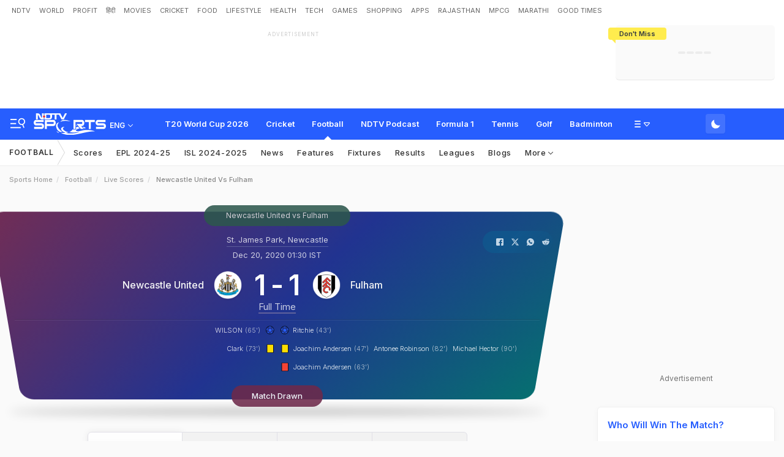

--- FILE ---
content_type: text/html; charset=utf-8
request_url: https://sports.ndtv.com/football/live-scores/newcastle-united-vs-fulham-34244
body_size: 117501
content:
<!doctype html>
<html>
<head>
    <link crossorigin rel="preconnect dns-prefetch" href="https://cdn.ndtv.com/" />
    <link crossorigin rel="preconnect dns-prefetch" href="https://c.ndtvimg.com/" />
    <link crossorigin rel="preconnect dns-prefetch" href="https://fonts.googleapis.com" />
    <link crossorigin rel="preconnect dns-prefetch" fetchpriority="low" href="https://fonts.gstatic.com" />
    <link crossorigin rel="preconnect dns-prefetch" fetchpriority="low" href="https://sdata.ndtv.com/" />
    <link crossorigin rel="preconnect dns-prefetch" fetchpriority="low" href="https://edata.ndtv.com/" />
    <meta property="category" content="Sports" />
    <meta http-equiv="Content-Type" content="text/html; charset=UTF-8" />
    <meta http-equiv="content-language" content="en" />
    <meta http-equiv="X-UA-Compatible" content="IE=edge" />
    <meta name="viewport" content="width=device-width, initial-scale=1.0, minimum-scale=1.0, maximum-scale=1.0, user-scalable=no">
    <meta name="apple-mobile-web-app-capable" content="yes" />
    <meta name="apple-mobile-web-app-status-bar-style" content="black-translucent">
    <meta name="msapplication-tap-highlight" content="no" />
    <meta name="google-site-verification" content="yThRoDT_1iDUIum7IPIGT96Y-8rpvmFwlYBBK9EMGXM" />
    <meta property="taboola-category" content="sports" />

    <!--====== ATF CSS ======-->
    <!-- Google font -->
    <link rel="preload" href="https://fonts.googleapis.com/css?family=Inter:300,400,500,600,700,800,900&display=swap" as="style"  />
    <link rel="stylesheet" href="https://fonts.googleapis.com/css?family=Inter:300,400,500,600,700,800,900&display=swap" />
    <link rel="prefetch" href="https://cdn.ndtv.com/sports_ndtvin/js/custom_vanilla.min.js?prod-ver=93.27" as="script" />


    
    <meta name="robots" content="max-image-preview:large">
     
    <style type="text/css">.vjl,.vjl-1,.vjl-10,.vjl-11,.vjl-12,.vjl-2,.vjl-2a,.vjl-3,.vjl-4,.vjl-5,.vjl-6,.vjl-7,.vjl-8,.vjl-9,.vjl-auto,.vjl-lg,.vjl-lg-1,.vjl-lg-10,.vjl-lg-11,.vjl-lg-12,.vjl-lg-2,.vjl-lg-2a,.vjl-lg-3,.vjl-lg-4,.vjl-lg-5,.vjl-lg-6,.vjl-lg-7,.vjl-lg-8,.vjl-lg-9,.vjl-lg-auto,.vjl-md,.vjl-md-1,.vjl-md-10,.vjl-md-11,.vjl-md-12,.vjl-md-2,.vjl-md-3,.vjl-md-4,.vjl-md-5,.vjl-md-6,.vjl-md-7,.vjl-md-8,.vjl-md-9,.vjl-md-auto,.vjl-sm,.vjl-sm-1,.vjl-sm-10,.vjl-sm-11,.vjl-sm-12,.vjl-sm-2,.vjl-sm-2a,.vjl-sm-3,.vjl-sm-4,.vjl-sm-5,.vjl-sm-6,.vjl-sm-7,.vjl-sm-8,.vjl-sm-9,.vjl-sm-auto,.vjl-xl,.vjl-xl-1,.vjl-xl-10,.vjl-xl-11,.vjl-xl-12,.vjl-xl-2,.vjl-xl-2a,.vjl-xl-3,.vjl-xl-4,.vjl-xl-5,.vjl-xl-6,.vjl-xl-7,.vjl-xl-8,.vjl-xl-9,.vjl-xl-auto{position:relative;width:100%;padding-right:15px;padding-left:15px}.vjl{-ms-flex-preferred-size:0;flex-basis:0;-ms-flex-positive:1;flex-grow:1;max-width:100%}.vjl-auto{-ms-flex:0 0 auto;flex:0 0 auto;width:auto;max-width:100%}.vjl-1{-ms-flex:0 0 8.333333%;flex:0 0 8.333333%;max-width:8.333333%}.vjl-2{-ms-flex:0 0 16.666667%;flex:0 0 16.666667%;max-width:16.666667%}.vjl-2a{-ms-flex:0 0 20%;flex:0 0 20%;max-width:20%}.vjl-3{-ms-flex:0 0 25%;flex:0 0 25%;max-width:25%}.vjl-4{-ms-flex:0 0 33.333333%;flex:0 0 33.333333%;max-width:33.333333%}.vjl-5{-ms-flex:0 0 41.666667%;flex:0 0 41.666667%;max-width:41.666667%}.vjl-6{-ms-flex:0 0 50%;flex:0 0 50%;max-width:50%}.vjl-7{-ms-flex:0 0 58.333333%;flex:0 0 58.333333%;max-width:58.333333%}.vjl-8{-ms-flex:0 0 66.666667%;flex:0 0 66.666667%;max-width:66.666667%}.vjl-9{-ms-flex:0 0 75%;flex:0 0 75%;max-width:75%}.vjl-10{-ms-flex:0 0 83.333333%;flex:0 0 83.333333%;max-width:83.333333%}.vjl-11{-ms-flex:0 0 91.666667%;flex:0 0 91.666667%;max-width:91.666667%}.vjl-12{-ms-flex:0 0 100%;flex:0 0 100%;max-width:100%}.order-first{-ms-flex-order:-1;order:-1}.order-last{-ms-flex-order:13;order:13}.order-0{-ms-flex-order:0;order:0}.order-1{-ms-flex-order:1;order:1}.order-2{-ms-flex-order:2;order:2}.order-3{-ms-flex-order:3;order:3}.order-4{-ms-flex-order:4;order:4}.order-5{-ms-flex-order:5;order:5}.order-6{-ms-flex-order:6;order:6}.order-7{-ms-flex-order:7;order:7}.order-8{-ms-flex-order:8;order:8}.order-9{-ms-flex-order:9;order:9}.order-10{-ms-flex-order:10;order:10}.order-11{-ms-flex-order:11;order:11}.order-12{-ms-flex-order:12;order:12}.offset-1{margin-left:8.333333%}.offset-2{margin-left:16.666667%}.offset-3{margin-left:25%}.offset-4{margin-left:33.333333%}.offset-5{margin-left:41.666667%}.offset-6{margin-left:50%}.offset-7{margin-left:58.333333%}.offset-8{margin-left:66.666667%}.offset-9{margin-left:75%}.offset-10{margin-left:83.333333%}.offset-11{margin-left:91.666667%}@media (min-width:576px){.vjl-sm{-ms-flex-preferred-size:0;flex-basis:0;-ms-flex-positive:1;flex-grow:1;max-width:100%}.vjl-sm-auto{-ms-flex:0 0 auto;flex:0 0 auto;width:auto;max-width:100%}.vjl-sm-1{-ms-flex:0 0 8.333333%;flex:0 0 8.333333%;max-width:8.333333%}.vjl-sm-2{-ms-flex:0 0 16.666667%;flex:0 0 16.666667%;max-width:16.666667%}.vjl-sm-2a{-ms-flex:0 0 20%;flex:0 0 20%;max-width:20%}.vjl-sm-3{-ms-flex:0 0 25%;flex:0 0 25%;max-width:25%}.vjl-sm-4{-ms-flex:0 0 33.333333%;flex:0 0 33.333333%;max-width:33.333333%}.vjl-sm-5{-ms-flex:0 0 41.666667%;flex:0 0 41.666667%;max-width:41.666667%}.vjl-sm-6{-ms-flex:0 0 50%;flex:0 0 50%;max-width:50%}.vjl-sm-7{-ms-flex:0 0 58.333333%;flex:0 0 58.333333%;max-width:58.333333%}.vjl-sm-8{-ms-flex:0 0 66.666667%;flex:0 0 66.666667%;max-width:66.666667%}.vjl-sm-9{-ms-flex:0 0 75%;flex:0 0 75%;max-width:75%}.vjl-sm-10{-ms-flex:0 0 83.333333%;flex:0 0 83.333333%;max-width:83.333333%}.vjl-sm-11{-ms-flex:0 0 91.666667%;flex:0 0 91.666667%;max-width:91.666667%}.vjl-sm-12{-ms-flex:0 0 100%;flex:0 0 100%;max-width:100%}.order-sm-first{-ms-flex-order:-1;order:-1}.order-sm-last{-ms-flex-order:13;order:13}.order-sm-0{-ms-flex-order:0;order:0}.order-sm-1{-ms-flex-order:1;order:1}.order-sm-2{-ms-flex-order:2;order:2}.order-sm-3{-ms-flex-order:3;order:3}.order-sm-4{-ms-flex-order:4;order:4}.order-sm-5{-ms-flex-order:5;order:5}.order-sm-6{-ms-flex-order:6;order:6}.order-sm-7{-ms-flex-order:7;order:7}.order-sm-8{-ms-flex-order:8;order:8}.order-sm-9{-ms-flex-order:9;order:9}.order-sm-10{-ms-flex-order:10;order:10}.order-sm-11{-ms-flex-order:11;order:11}.order-sm-12{-ms-flex-order:12;order:12}.offset-sm-0{margin-left:0}.offset-sm-1{margin-left:8.333333%}.offset-sm-2{margin-left:16.666667%}.offset-sm-3{margin-left:25%}.offset-sm-4{margin-left:33.333333%}.offset-sm-5{margin-left:41.666667%}.offset-sm-6{margin-left:50%}.offset-sm-7{margin-left:58.333333%}.offset-sm-8{margin-left:66.666667%}.offset-sm-9{margin-left:75%}.offset-sm-10{margin-left:83.333333%}.offset-sm-11{margin-left:91.666667%}}@media (min-width:768px){.vjl-md{-ms-flex-preferred-size:0;flex-basis:0;-ms-flex-positive:1;flex-grow:1;max-width:100%}.vjl-md-auto{-ms-flex:0 0 auto;flex:0 0 auto;width:auto;max-width:100%}.vjl-md-1{-ms-flex:0 0 8.333333%;flex:0 0 8.333333%;max-width:8.333333%}.vjl-md-2{-ms-flex:0 0 16.666667%;flex:0 0 16.666667%;max-width:16.666667%}.vjl-md-3{-ms-flex:0 0 25%;flex:0 0 25%;max-width:25%}.vjl-md-4{-ms-flex:0 0 33.333333%;flex:0 0 33.333333%;max-width:33.333333%}.vjl-md-5{-ms-flex:0 0 41.666667%;flex:0 0 41.666667%;max-width:41.666667%}.vjl-md-6{-ms-flex:0 0 50%;flex:0 0 50%;max-width:50%}.vjl-md-7{-ms-flex:0 0 58.333333%;flex:0 0 58.333333%;max-width:58.333333%}.vjl-md-8{-ms-flex:0 0 66.666667%;flex:0 0 66.666667%;max-width:66.666667%}.vjl-md-9{-ms-flex:0 0 75%;flex:0 0 75%;max-width:75%}.vjl-md-10{-ms-flex:0 0 83.333333%;flex:0 0 83.333333%;max-width:83.333333%}.vjl-md-11{-ms-flex:0 0 91.666667%;flex:0 0 91.666667%;max-width:91.666667%}.vjl-md-12{-ms-flex:0 0 100%;flex:0 0 100%;max-width:100%}.order-md-first{-ms-flex-order:-1;order:-1}.order-md-last{-ms-flex-order:13;order:13}.order-md-0{-ms-flex-order:0;order:0}.order-md-1{-ms-flex-order:1;order:1}.order-md-2{-ms-flex-order:2;order:2}.order-md-3{-ms-flex-order:3;order:3}.order-md-4{-ms-flex-order:4;order:4}.order-md-5{-ms-flex-order:5;order:5}.order-md-6{-ms-flex-order:6;order:6}.order-md-7{-ms-flex-order:7;order:7}.order-md-8{-ms-flex-order:8;order:8}.order-md-9{-ms-flex-order:9;order:9}.order-md-10{-ms-flex-order:10;order:10}.order-md-11{-ms-flex-order:11;order:11}.order-md-12{-ms-flex-order:12;order:12}.offset-md-0{margin-left:0}.offset-md-1{margin-left:8.333333%}.offset-md-2{margin-left:16.666667%}.offset-md-3{margin-left:25%}.offset-md-4{margin-left:33.333333%}.offset-md-5{margin-left:41.666667%}.offset-md-6{margin-left:50%}.offset-md-7{margin-left:58.333333%}.offset-md-8{margin-left:66.666667%}.offset-md-9{margin-left:75%}.offset-md-10{margin-left:83.333333%}.offset-md-11{margin-left:91.666667%}}@media (min-width:992px){.vjl-lg{-ms-flex-preferred-size:0;flex-basis:0;-ms-flex-positive:1;flex-grow:1;max-width:100%}.vjl-lg-auto{-ms-flex:0 0 auto;flex:0 0 auto;width:auto;max-width:100%}.vjl-lg-1{-ms-flex:0 0 8.333333%;flex:0 0 8.333333%;max-width:8.333333%}.vjl-lg-2{-ms-flex:0 0 16.666667%;flex:0 0 16.666667%;max-width:16.666667%}.vjl-lg-2a{-ms-flex:0 0 20%;flex:0 0 20%;max-width:20%}.vjl-lg-3{-ms-flex:0 0 25%;flex:0 0 25%;max-width:25%}.vjl-lg-4{-ms-flex:0 0 33.333333%;flex:0 0 33.333333%;max-width:33.333333%}.vjl-lg-5{-ms-flex:0 0 41.666667%;flex:0 0 41.666667%;max-width:41.666667%}.vjl-lg-6{-ms-flex:0 0 50%;flex:0 0 50%;max-width:50%}.vjl-lg-7{-ms-flex:0 0 58.333333%;flex:0 0 58.333333%;max-width:58.333333%}.vjl-lg-8{-ms-flex:0 0 66.666667%;flex:0 0 66.666667%;max-width:66.666667%}.vjl-lg-9{-ms-flex:0 0 75%;flex:0 0 75%;max-width:75%}.vjl-lg-10{-ms-flex:0 0 83.333333%;flex:0 0 83.333333%;max-width:83.333333%}.vjl-lg-11{-ms-flex:0 0 91.666667%;flex:0 0 91.666667%;max-width:91.666667%}.vjl-lg-12{-ms-flex:0 0 100%;flex:0 0 100%;max-width:100%}.order-lg-first{-ms-flex-order:-1;order:-1}.order-lg-last{-ms-flex-order:13;order:13}.order-lg-0{-ms-flex-order:0;order:0}.order-lg-1{-ms-flex-order:1;order:1}.order-lg-2{-ms-flex-order:2;order:2}.order-lg-3{-ms-flex-order:3;order:3}.order-lg-4{-ms-flex-order:4;order:4}.order-lg-5{-ms-flex-order:5;order:5}.order-lg-6{-ms-flex-order:6;order:6}.order-lg-7{-ms-flex-order:7;order:7}.order-lg-8{-ms-flex-order:8;order:8}.order-lg-9{-ms-flex-order:9;order:9}.order-lg-10{-ms-flex-order:10;order:10}.order-lg-11{-ms-flex-order:11;order:11}.order-lg-12{-ms-flex-order:12;order:12}.offset-lg-0{margin-left:0}.offset-lg-1{margin-left:8.333333%}.offset-lg-2{margin-left:16.666667%}.offset-lg-3{margin-left:25%}.offset-lg-4{margin-left:33.333333%}.offset-lg-5{margin-left:41.666667%}.offset-lg-6{margin-left:50%}.offset-lg-7{margin-left:58.333333%}.offset-lg-8{margin-left:66.666667%}.offset-lg-9{margin-left:75%}.offset-lg-10{margin-left:83.333333%}.offset-lg-11{margin-left:91.666667%}}@media (min-width:1200px){.vjl-xl{-ms-flex-preferred-size:0;flex-basis:0;-ms-flex-positive:1;flex-grow:1;max-width:100%}.vjl-xl-auto{-ms-flex:0 0 auto;flex:0 0 auto;width:auto;max-width:100%}.vjl-xl-1{-ms-flex:0 0 8.333333%;flex:0 0 8.333333%;max-width:8.333333%}.vjl-xl-2{-ms-flex:0 0 16.666667%;flex:0 0 16.666667%;max-width:16.666667%}.vjl-xl-2a{-ms-flex:0 0 20%;flex:0 0 20%;max-width:20%}.vjl-xl-3{-ms-flex:0 0 25%;flex:0 0 25%;max-width:25%}.vjl-xl-4{-ms-flex:0 0 33.333333%;flex:0 0 33.333333%;max-width:33.333333%}.vjl-xl-5{-ms-flex:0 0 41.666667%;flex:0 0 41.666667%;max-width:41.666667%}.vjl-xl-6{-ms-flex:0 0 50%;flex:0 0 50%;max-width:50%}.vjl-xl-7{-ms-flex:0 0 58.333333%;flex:0 0 58.333333%;max-width:58.333333%}.vjl-xl-8{-ms-flex:0 0 66.666667%;flex:0 0 66.666667%;max-width:66.666667%}.vjl-xl-9{-ms-flex:0 0 75%;flex:0 0 75%;max-width:75%}.vjl-xl-10{-ms-flex:0 0 83.333333%;flex:0 0 83.333333%;max-width:83.333333%}.vjl-xl-11{-ms-flex:0 0 91.666667%;flex:0 0 91.666667%;max-width:91.666667%}.vjl-xl-12{-ms-flex:0 0 100%;flex:0 0 100%;max-width:100%}.order-xl-first{-ms-flex-order:-1;order:-1}.order-xl-last{-ms-flex-order:13;order:13}.order-xl-0{-ms-flex-order:0;order:0}.order-xl-1{-ms-flex-order:1;order:1}.order-xl-2{-ms-flex-order:2;order:2}.order-xl-3{-ms-flex-order:3;order:3}.order-xl-4{-ms-flex-order:4;order:4}.order-xl-5{-ms-flex-order:5;order:5}.order-xl-6{-ms-flex-order:6;order:6}.order-xl-7{-ms-flex-order:7;order:7}.order-xl-8{-ms-flex-order:8;order:8}.order-xl-9{-ms-flex-order:9;order:9}.order-xl-10{-ms-flex-order:10;order:10}.order-xl-11{-ms-flex-order:11;order:11}.order-xl-12{-ms-flex-order:12;order:12}.offset-xl-0{margin-left:0}.offset-xl-1{margin-left:8.333333%}.offset-xl-2{margin-left:16.666667%}.offset-xl-3{margin-left:25%}.offset-xl-4{margin-left:33.333333%}.offset-xl-5{margin-left:41.666667%}.offset-xl-6{margin-left:50%}.offset-xl-7{margin-left:58.333333%}.offset-xl-8{margin-left:66.666667%}.offset-xl-9{margin-left:75%}.offset-xl-10{margin-left:83.333333%}.offset-xl-11{margin-left:91.666667%}}html{font-family:sans-serif;line-height:1.6;-webkit-text-size-adjust:100%;-ms-text-size-adjust:100%;-ms-overflow-style:scrollbar;-webkit-tap-highlight-color:transparent}@-ms-viewport{width:device-width}article,aside,dialog,figcaption,figure,footer,header,hgroup,main,nav,section{display:block}body{margin:0;font-family:var(--ff-two);font-size:1rem;font-weight:400;line-height:1.7;color:var(--vj-cl-dr2);text-align:left;background-color:var(--vj-cl-lg);overflow-x:hidden;overflow-y:scroll}[tabindex="-1"]:focus{outline:0}hr{box-sizing:content-box;height:0;overflow:visible}p{margin-top:0;margin-bottom:15px}dl,ol,ul{list-style:none;margin:0;padding:0}ol ol,ol ul,ul ol,ul ul{margin-bottom:0}blockquote{margin:0 0 1rem}b,strong{font-weight:bolder}small{font-size:80%}*,a,button,input,select,textarea{-webkit-tap-highlight-color:transparent}a{color:var(--vj-cl-dr5)}a:focus,a:hover{color:var(--vj-cl-dr);text-decoration:none}[role=button],a,button,input[type=button],input[type=reset],input[type=submit]{cursor:pointer}.btn,.form-control,a,button{text-decoration:none}code,kbd,pre,samp{font-family:monospace,monospace;font-size:1em}pre{margin-top:0;margin-bottom:1rem;overflow:auto;-ms-overflow-style:scrollbar}figure{margin:0 0 1rem}img{max-width:100%;vertical-align:middle;border-style:none}svg:not(:root){overflow:hidden}::-webkit-file-upload-button{font:inherit;-webkit-appearance:button}.h1,.h2,.h3,.h4,.h5,.h6,h1,h2,h3,h4,h5,h6{color:var(--vj-cl-dr1);font-family:var(--ff-two);font-weight:600;line-height:1.4;margin-bottom:16px;margin-top:0}.h1,h1{font-size:2.5rem}.h2,h2{font-size:2rem}.h3,h3{font-size:1.75rem}.h4,h4{font-size:1.5rem}.h5,h5{font-size:1.25rem}.h6,h6{font-size:1rem}.clear:after,.clear:before{content:'';clear:both;display:block}.srh_inp:focus{outline:0;border-color:var(--vj-cl-m);box-shadow:0 17px 25px -19px rgba(0,0,0,.7)}.vjl-row{display:-webkit-box;display:-ms-flexbox;display:flex;-ms-flex-wrap:wrap;flex-wrap:wrap;margin-right:-15px;margin-left:-15px}.vjl-row-hf{margin-right:-6px;margin-left:-6px}.vjl-row-hf .vjl-md-1,.vjl-row-hf .vjl-md-10,.vjl-row-hf .vjl-md-11,.vjl-row-hf .vjl-md-12,.vjl-row-hf .vjl-md-2,.vjl-row-hf .vjl-md-2a,.vjl-row-hf .vjl-md-3,.vjl-row-hf .vjl-md-300,.vjl-row-hf .vjl-md-4,.vjl-row-hf .vjl-md-5,.vjl-row-hf .vjl-md-6,.vjl-row-hf .vjl-md-7,.vjl-row-hf .vjl-md-8,.vjl-row-hf .vjl-md-9,.vjl-row-hf .vjl-md-r300{padding-right:6px;padding-left:6px}.vjl-cntr{width:100%;max-width:1320px;padding-right:15px;padding-left:15px;margin-right:auto;margin-left:auto}.vj-content{display:inline-block;float:left;width:100%}.home .vjl-cntr{width:100%;max-width:1270px;padding-right:0;padding-left:0;margin-right:auto;margin-left:auto}.vjl-md-2a,.vjl-md-5a,.vjl-md-7a{position:relative;width:100%;padding-right:15px;padding-left:15px}.vjl-md-300{position:relative;width:100%;padding-right:15px;padding-left:15px}.vjl-md-r300{position:relative;width:100%;padding-right:15px;padding-left:15px}@media (min-width:768px){.vjl-md-2a{-ms-flex:0 0 20%;flex:0 0 20%;max-width:20%}.vjl-md-7a{-ms-flex:0 0 61.333333%;flex:0 0 61.333333%;max-width:61.333333%}.vjl-md-5a{-ms-flex:0 0 38.666667%;flex:0 0 38.666667%;max-width:38.666667%}.vjl-md-300{-ms-flex:0 0 calc(100% - 330px);flex:0 0 calc(100% - 330px);max-width:calc(100% - 330px)}.vjl-md-r300{-ms-flex:0 0 330px;flex:0 0 330px;max-width:330px}}.vjl_ord-1{-webkit-box-ordinal-group:2;-ms-flex-order:1;order:1}.vjl_ord-2{-webkit-box-ordinal-group:3;-ms-flex-order:2;order:2}.vjl_ord-3{-webkit-box-ordinal-group:4;-ms-flex-order:3;order:3}::placeholder{color:var(--vj-cl-dr1);opacity:1}:-ms-input-placeholder{color:var(--vj-cl-dr1)}::-ms-input-placeholder{color:var(--vj-cl-dr1)}@media (max-width:420px){body{padding-top:93px}body.non_sub-nav{padding-top:51px}}:root{--vj-cl-m:#275EFE;--vj-cl-mtx:#275EFE;--vj-cl-ot1:#f1f9ea;--vj-cl-ot2:#ffec4e;--vj-cl-ic1:#275EFE;--vj-cl-ic2:rgba(0,0,0,0.8);--vj-cl-lg:#fff;--vj-cl-lg1:#fafafa;--vj-cl-lg2:#a9a9a9;--vj-cl-lg3:#d4d4d4;--vj-cl-lg4:#eeeeee;--vj-cl-lg5:#fff;--vj-cl-lg6:#fafafa;--vj-cl-dr:#000;--vj-cl-dr1:#333;--vj-cl-dr2:#343a40;--vj-cl-dr3:#4c4c4c;--vj-cl-dr4:#585858;--vj-cl-dr5:#666;--vj-cl-dr6:#747474;--vj-cl-dr7:#9c9c9c;--vj-cl-dr8:#343a40;--vj-cl-rg1:rgba(51, 51, 51, 0.07);--vj-cl-rg2:rgba(247, 247, 247, 0.97);--vj-cl-rg3:rgba(0,0,0,0.17);--vj-cl-rg4:rgba(0, 0, 0, 0.7);--vj-cl-rg5:rgba(0, 0, 0, 0.8);--vj-cl-rg6:rgba(51, 51, 51, 0.03);--vj-cl-rg7:rgba(255, 255, 255, 0.9);--vj-cl-rg8:rgba(51, 51, 51, 0.4);--vj-cl-rg9:rgba(51, 51, 51, 0.07);--vj-cl-rg10:rgba(58, 86, 167, 0.47);--vj-cl-rg11:rgba(255, 255, 255, 0.47);--ff-one:'Inter',sans-serif;--ff-two:'Inter',sans-serif}:root .day_night{--vj-cl-m:#2d55d1;--vj-cl-mtx:#719fff;--vj-cl-ot1:#3d4438;--vj-cl-ot2:#ffec4e;--vj-cl-ic1:rgba(255, 255, 255, 0.35);--vj-cl-ic2:rgba(255, 255, 255, 0.8);--vj-cl-lg:#272727;--vj-cl-lg1:#333;--vj-cl-lg2:#a9a9a9;--vj-cl-lg3:#d4d4d4;--vj-cl-lg4:#383838;--vj-cl-lg5:#333;--vj-cl-lg6:#272727;--vj-cl-dr:#fff;--vj-cl-dr1:#d4d4d4;--vj-cl-dr2:#e3e4e7;--vj-cl-dr3:#a9a9a9;--vj-cl-dr4:#c1c1c1;--vj-cl-dr5:#a3a9a9;--vj-cl-dr6:#777;--vj-cl-dr7:#999999;--vj-cl-dr8:#343a40;--vj-cl-rg1:#353939;--vj-cl-rg2:rgba(29, 29, 29, 0.97);--vj-cl-rg3:rgba(232, 232, 232, 0.17);--vj-cl-rg4:rgba(255, 255, 255, 0.7);--vj-cl-rg5:rgba(255, 255, 255, 0.8);--vj-cl-rg6:rgba(33, 33, 33, 0.27);--vj-cl-rg7:rgba(12, 12, 12, 0.9);--vj-cl-rg8:rgba(255, 255, 255, 0.47);--vj-cl-rg9:rgba(51, 51, 51, 0.07);--vj-cl-rg10:rgba(186, 204, 255, 0.47);--vj-cl-rg11:rgba(0, 0, 0, 0.47)}@media (prefers-color-scheme:dark){:root{--vj-cl-m:#2d55d1;--vj-cl-mtx:#719fff;--vj-cl-ot1:#3d4438;--vj-cl-ot2:#ffec4e;--vj-cl-ic1:rgba(255, 255, 255, 0.35);--vj-cl-ic2:rgba(255, 255, 255, 0.8);--vj-cl-lg:#272727;--vj-cl-lg1:#333;--vj-cl-lg2:#a9a9a9;--vj-cl-lg3:#d4d4d4;--vj-cl-lg4:#383838;--vj-cl-lg5:#333;--vj-cl-lg6:#272727;--vj-cl-dr:#fff;--vj-cl-dr1:#d4d4d4;--vj-cl-dr2:#e3e4e7;--vj-cl-dr3:#a9a9a9;--vj-cl-dr4:#c1c1c1;--vj-cl-dr5:#a3a9a9;--vj-cl-dr6:#777;--vj-cl-dr7:#999999;--vj-cl-dr8:#343a40;--vj-cl-rg1:#353939;--vj-cl-rg2:rgba(29, 29, 29, 0.97);--vj-cl-rg3:rgba(232, 232, 232, 0.17);--vj-cl-rg4:rgba(255, 255, 255, 0.7);--vj-cl-rg5:rgba(255, 255, 255, 0.8);--vj-cl-rg6:rgba(33, 33, 33, 0.27);--vj-cl-rg7:rgba(12, 12, 12, 0.9);--vj-cl-rg8:rgba(255, 255, 255, 0.47);--vj-cl-rg9:rgba(51, 51, 51, 0.07);--vj-cl-rg10:rgba(186, 204, 255, 0.47);--vj-cl-rg11:rgba(0, 0, 0, 0.47)}:root .day_night{--vj-cl-m:#275EFE;--vj-cl-mtx:#275EFE;--vj-cl-ot1:#f1f9ea;--vj-cl-ot2:#ffec4e;--vj-cl-ic1:#275EFE;--vj-cl-ic2:rgba(0,0,0,0.8);--vj-cl-lg:#fff;--vj-cl-lg1:#fafafa;--vj-cl-lg2:#a9a9a9;--vj-cl-lg3:#d4d4d4;--vj-cl-lg4:#eeeeee;--vj-cl-lg5:#fff;--vj-cl-lg6:#fafafa;--vj-cl-dr:#000;--vj-cl-dr1:#333;--vj-cl-dr2:#343a40;--vj-cl-dr3:#4c4c4c;--vj-cl-dr4:#585858;--vj-cl-dr5:#666;--vj-cl-dr6:#747474;--vj-cl-dr7:#9c9c9c;--vj-cl-dr8:#343a40;--vj-cl-rg1:rgba(51, 51, 51, 0.07);--vj-cl-rg2:rgba(247, 247, 247, 0.97);--vj-cl-rg3:rgba(0,0,0,0.17);--vj-cl-rg4:rgba(0, 0, 0, 0.7);--vj-cl-rg5:rgba(0, 0, 0, 0.8);--vj-cl-rg6:rgba(51, 51, 51, 0.03);--vj-cl-rg7:rgba(255, 255, 255, 0.9);--vj-cl-rg8:rgba(51, 51, 51, 0.4);--vj-cl-rg9:rgba(51, 51, 51, 0.07);--vj-cl-rg10:rgba(58, 86, 167, 0.47);--vj-cl-rg11:rgba(255, 255, 255, 0.47)}}body.spt-home{background-color:var(--vj-cl-lg1)}.spt-home .header{background-color:var(--vj-cl-lg1)}*,::after,::before{box-sizing:border-box}::-moz-selection{background:var(--vj-cl-m);color:#fff}::selection{background:var(--vj-cl-m);color:#fff}.body-lit{background-color:var(--vj-cl-lg6)}.content{display:inline-block;position:relative;width:100%}.section{display:inline-block;padding:30px 0 20px;position:relative;width:100%}.section_one{background-color:var(--vj-cl-lg);display:inline-block;padding:40px 0 30px;position:relative;width:100%}.section_two{display:inline-block;padding:0 0 20px;position:relative;width:100%}.section_bg1{background-color:#e7f2f7}.day_night .section_bg1{background:#272e36}@media (prefers-color-scheme:dark){.section_bg1{background:#272e36}.day_night .section_bg1{background:#e7f2f7}}.section_bg4{background-color:var(--vj-cl-lg1)}.section_bg2{background-color:#6098f7;padding:40px 0 50px;z-index:4}.section_bg3{background-color:#1f294e;padding:60px 0;z-index:4}.vj_icn{display:inline-block;width:1em;height:1em;stroke-width:0;stroke:currentColor;fill:currentColor}.ss .vj_icn{color:var(--vj-cl-dr2);font-size:15px;height:34px}.ss .comment .vj_icn{font-size:22px}.ss .printer .vj_icn{font-size:20px}.ss .mailbox .vj_icn{font-size:20px}.vj_mix{display:inline-block;font-size:0;margin:0 auto;line-height:1;position:relative;vertical-align:middle}.vj_mix .vj_icn:nth-child(n+2){left:0;position:absolute;top:0}.btn_bm .vj_icn{font-size:28px;margin:0 6px 3px 0;vertical-align:middle}.btn_bm .vj_icn.vj_arrow-down{font-size:12px;margin:0 0 0 6px}.header{background-color:var(--vj-cl-lg);position:relative}.t-md{padding:6px 0}.hdr-lhs-col{margin:0 15px 0 0;width:185px;min-height:1px}.vj_icn.vj_logo-ndtv{color:var(--vj-cl-dr);font-size:102px;float:left;height:auto}.ndtv-logo{display:inline-block;float:left;padding:11px 0 0;position:relative;z-index:6}.t-icn-nv{cursor:pointer;background-repeat:no-repeat;background-position:center;text-align:center;background-size:19px;float:right;height:50px;position:relative;width:33px}.t-md .t-icn-nv{height:71px}.t-icn-nv .vj_icn{color:var(--vj-cl-dr2);font-size:21px;display:inline-block;margin-top:15px}.t-icn-nv:hover .vj_icn{color:var(--vj-cl-ot2)}.t-icn-nv img{padding-top:16px;width:19px}.t-icn-sr img{padding-top:15px}.sid-nav-icn_wrp{border-radius:4px;margin:0 0 0 -10px;color:#fff;display:inline-block;float:left;position:relative;padding:12px 14px 14px 12px}:root{--vj-cl-LgBt1:#4673ff;--vj-cl-LgBt2:#e8f1ff;--vj-cl-LgBt3:#ffffff}:root .day_night{--vj-cl-LgBt1:#4673ff;--vj-cl-LgBt2:#74aaff;--vj-cl-LgBt3:#ffffff}@media (prefers-color-scheme:dark){:root{--vj-cl-LgBt1:#272727;--vj-cl-LgBt2:#272727;--vj-cl-LgBt3:#ffffff}:root .day_night{--vj-cl-LgBt1:#e7ffed;--vj-cl-LgBt2:#e8ffed;--vj-cl-LgBt3:#3e3e3e}}.log_btn{background:var(--vj-cl-LgBt1);border:2px solid var(--vj-cl-LgBt2);box-sizing:border-box;color:var(--vj-cl-LgBt3);display:flex;float:right;border-radius:4px;font-size:13px;font-family:var(--ff-one);font-weight:600;line-height:21px;margin:9px 0 0 8px;padding:4px 6px;position:relative;cursor:pointer;height:33px;text-transform:capitalize;align-items:center}.log_btn:hover{opacity:.7}.log_btn-act{border:2px solid #41a4db;color:#fff;opacity:1}.log_btn .vj_icn{font-size:17px;margin-right:0}.log_btn-tx{display:flex;margin-left:4px}.log_btn-act .log_btn-tx{display:none}.log_btn-act .log_btn-dt{background:#33ff95;border-radius:12px;display:flex;width:8px;height:8px;position:absolute;bottom:4px;right:2px}@media (min-width:1200px){.log_btn .vj_icn{font-size:17px}}@media (max-width:1199px){.log_btn{background:var(--vj-cl-LgBt1);border-radius:24px;box-shadow:0 1px 2px rgb(0 0 0 / 7%);display:flex;float:right;font-size:18px;height:33px;position:relative;margin:8px 0 0 4px;width:33px;padding:4px 6px 4px 6px;align-items:center;justify-content:center}.log_btn-act{border:2px solid #41a4db}.log_btn-tx{display:none}.log_btn-act .log_btn-dt{bottom:2px;right:-2px}}@media (max-width:1200px){.hdr-nn{display:none}}body.js-npop-frm{overflow:hidden}.npop_wrp{left:50%;opacity:0;position:fixed;pointer-events:none;top:0;max-width:490px;width:100%;z-index:9999999;-webkit-transform:translateX(-50%) translateY(-120%);-moz-transform:translateX(-50%) translateY(-120%);-ms-transform:translateX(-50%) translateY(-120%);-o-transform:translateX(-50%) translateY(-120%);transform:translateX(-50%) translateY(-120%);-webkit-transition:all .4s cubic-bezier(.3,0,0,1.3);-moz-transition:all .4s cubic-bezier(.3,0,0,1.3);-ms-transition:all .4s cubic-bezier(.3,0,0,1.3);-o-transition:all .4s cubic-bezier(.3,0,0,1.3);transition:all .4s cubic-bezier(.3,0,0,1.3)}.js-npop-btn .npop_wrp,.js-npop-frm .npop_wrp{opacity:1;pointer-events:auto;-webkit-transform:translateX(-50%) translateY(0);-moz-transform:translateX(-50%) translateY(0);-ms-transform:translateX(-50%) translateY(0);-o-transform:translateX(-50%) translateY(0);transform:translateX(-50%) translateY(0)}.npop_con{background:var(--vj-cl-lg);border:1px solid rgba(0,0,0,.6);border-top:0 none;border-radius:0 0 12px 12px;padding:15px 15px 18px}.npop_bt-wr{display:inline-block;margin:0 auto;text-align:center;width:100%}.npop_ttl{color:var(--vj-cl-dr1);font-size:17px;font-weight:600;line-height:25px;margin-bottom:4px}.npop_txt{color:var(--vj-cl-dr6);font-size:14px;font-weight:400;line-height:21px;margin-bottom:9px}.npop_bt-wr .btn{font-family:var(--ff-two);font-size:14px;float:none}.js-npop-btn .npop_btn{display:inline-block}.npop_fr{display:none}.js-npop-frm .npop_fr{display:inline-block}.npop-btn{background-color:var(--vj-cl-m);border-radius:44px;border:2px solid var(--vj-cl-m);color:#fff;display:inline-block;font-family:var(--ff-two);font-size:14px;font-weight:500;line-height:22.5px;margin:6px 4px 0;padding:5px 6px;pointer-events:auto;text-align:center;min-width:108px}.npop-btn:focus,.npop-btn:hover{color:#fff}.npop-btn_br{background-color:rgba(255,255,255,0);border:2px solid rgba(204,204,204,.17);color:var(--vj-cl-dr3)}.npop-btn_br:focus,.npop-btn_br:hover{color:var(--vj-cl-dr3)}.npop_frm-wrp{background:var(--vj-cl-lg1);border-radius:8px;display:inline-block;list-style:outside none none;font-size:0;margin:0 auto 13px;padding:12px 6px 0;position:relative;width:100%;text-align:center}.npop_frm{display:inline-block;color:var(--vj-cl-dr3);padding:0 0;font-size:12px;font-weight:400;overflow:hidden;position:relative;margin:0 8px 14px;text-align:left}.npop_frm label{cursor:pointer;display:inline;line-height:1.25em;vertical-align:top;clear:both;padding-left:1px}.npop_frm label:not(:empty){padding-left:7px}.npop_frm label:after,.npop_frm label:before{content:"";position:absolute;left:0;top:0}.npop_frm label:before{width:15px;height:15px;background:var(--vj-cl-lg);border:1px solid rgba(0,0,0,.17);border-radius:4px;cursor:pointer}.npop_frm input[type=checkbox]{outline:0;visibility:hidden;width:1.25em;margin:0;display:inline-block;float:left;font-size:inherit}.npop_frm input[type=checkbox]:checked+label:before{background:var(--vj-cl-lg);border:none}.npop_frm input[type=checkbox]:checked+label:after{transform:translate(.25em,.3365384615em) rotate(-45deg);width:.75em;height:.375em;border:.125em solid var(--vj-cl-m);border-top-style:none;border-right-style:none}.npop_frm input[type=checkbox]:disabled+label:before{border-color:rgba(0,0,0,.26)}.npop_frm input[type=checkbox]:disabled:checked+label:before{background:rgba(0,0,0,.26)}.day_night-wrp{display:inline-block;float:right;position:relative;padding:9px 0 9px 8px}.day_night-lnk{background:rgba(255,255,255,.13);border-radius:4px;box-shadow:0 1px 2px rgba(0,0,0,.05);display:inline-block;float:left;position:relative;cursor:pointer;padding:4px 5px 3px 6px}.day_night-icn{cursor:pointer;display:inline-block;float:right;margin:2px 0;pointer-events:none}.fts_drp-nav-lnk .day_night-icn{margin:4px 0 0}.day_night-icn input{display:none}.day_night-icn input+div{border-radius:50%;width:21px;height:21px;position:relative;box-shadow:inset 7px -7px 0 0 #fff;-webkit-transform:scale(.7) rotate(-2deg);transform:scale(.7) rotate(-2deg);transition:box-shadow .5s ease 0s,-webkit-transform .4s ease .1s;transition:box-shadow .5s ease 0s,transform .4s ease .1s;transition:box-shadow .5s ease 0s,transform .4s ease .1s,-webkit-transform .4s ease .1s}.fts_drp-nav-li .day_night-icn input+div{box-shadow:inset 7px -7px 0 0 #000}.day_night-icn input+div:before{content:'';width:inherit;height:inherit;border-radius:inherit;position:absolute;left:0;top:0;transition:background .3s ease}.day_night-icn input+div:after{content:'';width:8px;height:8px;border-radius:50%;margin:-4px 0 0 -4px;position:absolute;top:50%;left:50%;box-shadow:0 -18px 0 #ffec85,0 18px 0 #ffec85,18px 0 0 #ffec85,-18px 0 0 #ffec85,13px 13px 0 #ffec85,-13px 13px 0 #ffec85,13px -13px 0 #ffec85,-13px -13px 0 #ffec85;-webkit-transform:scale(0);transform:scale(0);transition:all .3s ease}.fts_drp-drk .fts_drp-nav-lnk:after{content:"Dark Theme";padding:0 0 0 10px;position:absolute;left:0;top:3px}.day_night .day_night-icn input+div{box-shadow:inset 32px -32px 0 0 #fff;-webkit-transform:scale(.5) rotate(0);transform:scale(.3) rotate(0);transition:box-shadow .2s ease 0s,-webkit-transform .3s ease .1s;transition:transform .3s ease .1s,box-shadow .2s ease 0s;transition:transform .3s ease .1s,box-shadow .2s ease 0s,-webkit-transform .3s ease .1s}.day_night .day_night-icn input+div:before{background:#ffec85;transition:background .3s ease .1s}.day_night .day_night-icn input+div:after{-webkit-transform:scale(1.5);transform:scale(1.5);transition:-webkit-transform .5s ease .15s;transition:transform .5s ease .15s;transition:transform .5s ease .15s,-webkit-transform .5s ease .15s}.day_night .fts_drp-drk .fts_drp-nav-lnk:after{content:"Light Theme"}@media (prefers-color-scheme:dark){.day_night-icn input+div{box-shadow:inset 32px -32px 0 0 #fff;-webkit-transform:scale(.5) rotate(0);transform:scale(.3) rotate(0);transition:box-shadow .2s ease 0s,-webkit-transform .3s ease .1s;transition:transform .3s ease .1s,box-shadow .2s ease 0s;transition:transform .3s ease .1s,box-shadow .2s ease 0s,-webkit-transform .3s ease .1s}.day_night-icn input+div:before{background:#ffec85;transition:background .3s ease .1s}.day_night-icn input+div:after{-webkit-transform:scale(1.5);transform:scale(1.5);transition:-webkit-transform .5s ease .15s;transition:transform .5s ease .15s;transition:transform .5s ease .15s,-webkit-transform .5s ease .15s}.fts_drp-drk .fts_drp-nav-lnk:after{content:"Light Theme"}.day_night .day_night-icn input+div{box-shadow:inset 7px -7px 0 0 #fff;-webkit-transform:scale(1) rotate(-2deg);transform:scale(.7) rotate(-2deg)}.day_night .day_night-icn input+div:before{background:0 0}.day_night .day_night-icn input+div:after{-webkit-transform:scale(0);transform:scale(0)}.day_night .fts_drp-drk .fts_drp-nav-lnk:after{content:"Dark Theme"}}.brw-nav{display:inline-block;float:left;position:relative;z-index:9}.brw-nav .vj_icn{font-size:24px;display:inline-block;float:right;margin-top:0}.brw-nav_wrp{background:var(--vj-cl-lg);border-radius:4px;box-shadow:0 1px 3px var(--vj-cl-rg1);margin:9px 0 9px 12px;color:var(--vj-cl-dr1);display:inline-block;float:left;font-family:var(--ff-two);font-size:12px;font-weight:500;line-height:20px;position:relative;padding:6px 8px 6px;text-transform:capitalize}.set_drp-nav{position:absolute;box-shadow:0 36px 18px -18px rgba(0,0,0,.28);top:42px;left:50%;right:auto;z-index:1000;font-size:14px;text-align:left;width:190px;min-height:53px;background-clip:padding-box;-webkit-transition:all .2s ease;opacity:0;-webkit-transform-origin:top left;-webkit-transform:scale(0) translateX(-50%)}.set_drp:hover .set_drp-nav{opacity:1;-webkit-transform-origin:top left;-webkit-transform:scale(1,1) translateX(-50%)}.set_drp-nav-ul{background-color:var(--vj-cl-lg1);border:1px solid var(--vj-cl-rg1);box-shadow:0 1px 6px var(--vj-cl-rg1);border-radius:6px;list-style:none;margin:0;padding:0;position:relative;float:left;width:100%}.set_drp-nav-ul:after{border-top:none;border-right:8px solid transparent;border-left:8px solid transparent;border-bottom:8px solid var(--vj-cl-lg1);top:-11px;content:"";height:12px;left:50%;margin-left:-4px;position:absolute;width:8px;z-index:9}.t-br{position:relative}.t-nv_ul{display:inline-block;margin:0;padding:0;font-size:0;float:left}.t-nv_li{display:inline-block}.t-nv_act,.t-nv_lnk{border-bottom:3px solid rgba(254,248,94,0);border-radius:3px;color:var(--vj-cl-dr5);display:inline-block;font-family:var(--ff-two);font-size:11px;font-weight:400;line-height:18px;text-transform:capitalize;margin:2px 3px 0;padding:6px 4px 6px 4px;position:relative}.t-nv_lnk:before{content:"";position:absolute;bottom:-3px;left:0;right:0;width:0;height:3px;opacity:0;margin:auto;background:var(--vj-cl-m);transition:all .3s ease-in-out}.t-nv_act:before,.t-nv_lnk:focus:before,.t-nv_lnk:hover:before{width:100%;opacity:1}.t-nv_lbl{background-color:#e44422;border-radius:3px;color:#fff;display:inline-block;font-size:8px;font-weight:800;line-height:6px;min-height:10px;padding:2px 3px;position:absolute;top:-1px;right:-10px;text-transform:uppercase}.tf-scl{float:right;margin:8px 0 0 12px}.t-nv_li:first-child .t-nv_lnk{margin-left:0}.t-nv_ul:hover .t-nv_li:not(:hover){opacity:.67}.t-nv_ul .t-nv_li{opacity:1}.t-nv_ul .t-nv_li .t-nv_li:hover{opacity:1}.t-brd{display:inline-block;margin-bottom:5px;width:100%}.brd-nv{display:inline-block;float:left;width:100%}.brd-nv .brd-nv_li.brd-nv_act>*{opacity:.77}.brd-nv_ol{display:inline-block;float:left;line-height:17px;padding:12px 0;box-sizing:border-box;width:inherit;white-space:nowrap;text-overflow:ellipsis;overflow:hidden}.brd-nv .brd-nv_li{font-size:11px;font-family:var(--ff-one);font-weight:500;position:relative}.brd-nv .brd-nv_li>*{color:var(--vj-cl-dr5);opacity:.6;text-transform:capitalize}.brd-nv .brd-nv_li::after{display:inline-block;content:"/";margin:0 3px 0 6px;width:6px;opacity:.2}.brd-nv .brd-nv_li:last-of-type::after{display:none}:root{--vj-cl-ad:#f7f7f7;--vj-cl-ad1:#f3f3f3;--vj-cl-ad2:#ccc}:root .day_night{--vj-cl-ad:#313131;--vj-cl-ad1:#393939;--vj-cl-ad2:#565656}@media (prefers-color-scheme:dark){:root{--vj-cl-ad:#313131;--vj-cl-ad1:#393939;--vj-cl-ad2:#565656}:root .day_night{--vj-cl-ad:#f7f7f7;--vj-cl-ad1:#f3f3f3;--vj-cl-ad2:#ccc}}.add_top-wrp,.add_top-wrp-fl,.add_top-wrp-in{display:inline-block;float:left;margin:0 0 15px;padding:0;position:relative;text-align:center;width:100%}.add_top-wrp{background-color:var(--vj-cl-ad);border-bottom:1px solid var(--vj-cl-ad1);margin:0;padding:0 0 30px}.add_top-wrp-fl{background-color:var(--vj-cl-ad);border-top:1px solid var(--vj-cl-ad1);border-bottom:1px solid var(--vj-cl-ad1);margin:5px 0 20px -15px;padding:0 0 30px;width:calc(100% + 30px)}.add_JIO-top-txt,.add_top-txt{color:var(--vj-cl-ad2);display:inline-block;float:left;font-size:.52rem;letter-spacing:.06rem;line-height:30px;padding:0;text-transform:uppercase;width:100%}.add_top-placeholder{font-size:0;margin:0 auto;max-width:320px;line-height:0;text-align:center}.add_top-wrp-in .add_top-placeholder{background-color:var(--vj-cl-ad);border:1px solid var(--vj-cl-ad1);padding-bottom:15px}.add_Hig-aut{height:auto}.add_mn250h{display:inline-block;line-height:0;min-height:250px;width:100%}.ads-par-wrp{border-top:1px solid var(--vj-cl-rg1);border-bottom:1px solid var(--vj-cl-rg1);color:var(--vj-cl-dr5);display:flex;font-size:11px;font-weight:400;text-align:center;justify-content:center;flex-direction:column}@media only screen and (max-device-width:768px){.add-non{display:none}}.ads-wrp{border:1px solid var(--vj-cl-rg1);border-radius:6px;display:inline-block;float:left;margin-bottom:25px;text-align:center;overflow:hidden;width:100%}.ads-wrp_txt{background-color:var(--vj-cl-lg1);color:var(--vj-cl-dr7);display:inline-block;float:left;font-size:12px;width:100%}.dnt-mis{background:var(--vj-cl-lg1);border-bottom:1px solid rgba(0,0,0,.07);border-radius:6px;width:300px;height:90px;margin:0 0 0 30px;padding:28px 16px 0;display:inline-block;float:right}#js_dnt-mis{color:var(--vj-cl-dr5);font-size:12px;font-weight:500;line-height:19px;padding:0 0 0}.dnt-mis_ttl{background-color:var(--vj-cl-ot2);color:#343a40;display:inline-block;border-radius:4px;padding:5px 18px;line-height:10px;float:left;font-size:11px;font-weight:600;position:relative;margin-top:-24px;margin-left:-28px}.dnt-mis_ttl:after{top:100%;left:6px;content:"";height:0;width:0;position:absolute;pointer-events:none;border:solid transparent;border-top-color:var(--vj-cl-ot2);border-width:6px;border-right:0;margin-left:0}.ad-cnt p{color:var(--vj-cl-dr6);display:inline-block;float:left;font-size:12px;text-align:center;padding:6px 0;margin:0;width:100%}.ad-cnt{background-color:var(--vj-cl-lg1);border-radius:4px;display:inline-block;float:left;margin-bottom:30px;width:100%}#testimonials .testimonial{position:absolute;left:0;top:0;z-index:1}#t_pagers{position:relative;display:inline-block;margin:0 auto;text-align:center;width:100%}#testimonials{margin:0 0 0 30px}#test_container{position:relative;overflow:hidden}#t_pagers .pager.active{background:var(--vj-cl-ot2)}#t_pagers .pager{display:inline-block;text-decoration:none;width:12px;min-height:4px;margin-right:2px;background:var(--vj-cl-rg1);border-radius:5px;cursor:pointer}.m-nv{background-color:var(--vj-cl-lg);border-bottom:1px solid var(--vj-cl-rg1);top:0;position:-webkit-sticky;position:sticky;z-index:991}.stk-t_wr:after{border:solid transparent;border-width:6px;border-top-color:var(--vj-cl-m);bottom:-14px;content:"";height:6px;left:0;position:absolute;width:6px;z-index:9}.m-nv_ul{display:inline-block;margin:0;padding:0;font-size:0;float:left}.m-nv_li{display:inline-block;float:left}.m-nv_lnk{color:var(--vj-cl-dr2);display:inline-block;font-family:var(--ff-two);font-size:13px;font-weight:600;position:relative;text-transform:capitalize;padding:14px 14px}.m-nv_lbl{background-color:var(--vj-cl-ot2);border-radius:2px;box-shadow:0 1px 3px rgba(0,0,0,.17);color:var(--vj-cl-m);display:inline-block;font-size:8px;font-weight:600;line-height:10px;min-height:12px;padding:1px 4px 0;position:absolute;top:1px;right:0;letter-spacing:1px;text-transform:uppercase}.m-nv_lbl:after{top:100%;left:10px;content:" ";height:0;width:0;position:absolute;pointer-events:none;border:solid transparent;border-top-color:var(--vj-cl-ot2);border-width:4px;margin-left:-4px}.t-icn-ltv.m-nv_li.dd-nav_hvr .dd-nav{min-height:auto}.dd-nav_hvr:hover>.m-nv_lnk,.m-nv_lnk:hover{color:var(--vj-cl-dr)}.m-nv_lnk:before{content:"";position:absolute;bottom:0;left:0;right:0;width:0;height:3px;opacity:0;margin:auto;background:var(--vj-cl-m);transition:all .3s ease-in-out}.dd-nav_hvr:hover>.m-nv_lnk:before,.m-nv_lnk:focus:before,.m-nv_lnk:hover:before{width:100%;opacity:1}.m-nv_ul:hover .m-nv_li:not(:hover){opacity:.67}.m-nv_li{opacity:1;transition:.3s ease all}.m-nv_li:hover{opacity:1}.dd-nav_act:after{border:solid transparent;border-width:6px;border-bottom-color:var(--vj-cl-lg);bottom:-1px;content:"";height:6px;left:50%;margin-left:-6px;position:absolute;width:6px;z-index:1}.vj_icn-nv{opacity:.6;font-size:7px;margin:9px 0 0 6px;position:absolute}.t-icn-nv .dd-nav_ltv-ful{background:var(--vj-cl-ot2);color:#333;max-width:100%;margin:10px;text-shadow:0 0}.t-icn-nv .dd-nav_ltv-ful:hover{background:#fff5a0;color:#333}.m-nv_bkp{height:68px;position:absolute;width:100%}.j-stk-dn.j-stk-up .m-nv{position:fixed;top:0;left:0;width:100%}.j-stk-dn.j-stk-up .m-nv_bkp{position:relative}.ltv__vd.img__full{background-color:var(--vj-cl-dr);border:1px solid rgba(0,0,0,.3);border-radius:6px;display:inline-block;margin:0;overflow:hidden;font-size:0;position:relative;width:100%}.ltv__lo{bottom:0;left:0;position:absolute;right:0;top:0;z-index:1}.ltv__rpl{display:inline-block;position:relative;width:100%}.ltv__lk{display:inline-block;position:relative;width:100%}@media (max-width:420px){.m-nv{top:0;position:fixed;width:100%}}.m-nv_clr{background-color:var(--vj-cl-m)}.m-nv_clr .stk-t_wr:before{border-top-color:var(--vj-cl-rg1)}.m-nv_clr .stk-t_wr:after{border-top-color:var(--vj-cl-m)}.m-nv_clr .m-nv_lnk{color:#fff}.m-nv_clr .dd-nav_hvr:hover>.m-nv_lnk,.m-nv_clr .m-nv_lnk:hover{color:#fff}.m-nv_clr .m-nv_lnk:hover:before{background:rgba(0,0,0,.07)}.m-nv_clr .ltv__vd.img__full{background-color:#fff}.m-nv_clr .vj_logo-ndtv{color:#fff}.m-nv_clr .t-icn-nv .vj_icn{color:#fff}.m-nv_clr .niddle{background-color:#fff}.m-nv_clr .worm path{stroke:#fff}.m-nv_clr .tv_icn{color:#fff}.m-nv_clr .dd-nav{background-color:var(--vj-cl-m)}.m-nv_clr .dd-drp_icn.vj_icn{color:#fff}.sub-nv_flx{display:flex}.sub-nav_vis.hr-scroll{overflow:visible}.srs_drp .sub-nav_vis.hr-scroll{overflow:hidden}.sub-nv_ul{display:inline-block;margin:0;padding:0;font-size:0;float:left;width:100%}.sub-nv_li{display:inline-block;float:left;opacity:1;position:relative}.sub-nv_li:first-child .sub-nav_lnk{margin-left:6px}.sub-nv_li:last-child{padding-right:40px}.sub-nv_li:hover{opacity:1}.sub-nv_rgt{margin-left:auto}.sub-nav_snm{color:var(--vj-cl-dr1);display:inline-block;padding:7px 1px 6px 0;text-transform:none;position:relative;z-index:9}.sub-nav_snm .tp_lng-icn-bg{top:5px}.sub-nav_snm .sub-nav_lnk.sub-nav_mt{padding:0 6px 0 0;text-transform:none}.sub-nav_snm .sub-nav_lnk:after{bottom:-8px}.sub-nav_lnk.sub-nav_mt{display:inline-block;float:left;font-weight:600;line-height:14px;text-align:center;padding:9px 3px 5px 0;letter-spacing:0}.sub-nav_mt-sb{color:var(--vj-cl-rg8);display:block;font-size:10px;letter-spacing:0}.sub-nav{background-color:var(--vj-cl-lg);border-bottom:1px solid var(--vj-cl-lg4);position:relative;width:100%;z-index:99}.sub-nav_mb-30{margin-bottom:30px}.tp-col-25{width:25%}.tp-col-100{width:100%}.res-bt_sub-nav .sub-nav_lnk:after,.sub-nav_act:after,.sub-nav_lnk:after{content:"";position:absolute;bottom:0;left:0;right:0;opacity:0;width:0;height:3px;margin:auto;background:var(--vj-cl-m);transition:all .3s ease-in-out}.sub-nav_act:after,.sub-nav_lnk:hover:after{opacity:1;width:100%}.res-bt_sub-nav .sub-nav_lnk:after{opacity:1;width:100%}.sub-nav_lft,.sub-nav_lnk{color:var(--vj-cl-dr1);display:inline-block;float:left;font-size:13px;font-weight:500;padding:10px 11px 10px;position:relative;text-transform:capitalize;letter-spacing:.7px;white-space:nowrap}.sub-nav_txt{color:var(--vj-cl-dr1);display:inline-block;padding:11px 1px 11px 0;position:relative;text-transform:uppercase}.sub-nav_lft{font-size:12px;font-weight:600;height:41px;margin-right:0;padding:0 14px 0 0;cursor:pointer}.sub-nav_lft .dd-nav_two .dd-nav{left:-6px;right:auto;width:300px}.sub-nav_lft .vjl-md-6{-ms-flex:0 0 50%;flex:0 0 50%;max-width:50%}.sub-nav_arw{display:inline-block;float:right;position:absolute;right:-11px;height:42px;width:7px;top:0;z-index:-1}.sub-nav_arw:after,.sub-nav_arw:before{content:" ";position:absolute;top:0;border-top:21px solid transparent;border-right:none;border-bottom:21px solid transparent;z-index:99}.sub-nav_arw:after{right:-5px;border-left:12px solid var(--vj-cl-lg)}.sub-nav_arw:before{right:-6px;border-left:12px solid var(--vj-cl-rg3)}.sub-nav_drp-icn{display:initial;font-size:8px;transition:.1s ease all;-webkit-transition:.1s ease all;-ms-transform:rotate(0);-webkit-transform:rotate(0);transform:rotate(0)}.res-bt_sub-nav .sub-nav_drp-icn{-ms-transform:rotate(180deg);-webkit-transform:rotate(180deg);transform:rotate(180deg)}.sub-nav_lnk-rg{color:var(--vj-cl-dr1);float:right}@media (min-width:1200px){.sub-nv_li:hover .sub-nav_drp-icn{-ms-transform:rotate(180deg);-webkit-transform:rotate(180deg);transform:rotate(180deg)}}@media (max-width:420px){.sub-nav{position:fixed;top:51px}}.dd-drp_icn{padding:16px 18px 17px;float:right}.dd-drp_icn.vj_icn{font-size:25px;height:50px;color:var(--vj-cl-dr);padding:0;position:relative;margin:0 22px}.dd-drp_icn svg circle{fill:#000}.dd-nav{position:absolute;top:100%;left:-16px;right:-16px;font-size:14px;text-align:left;background-color:var(--vj-cl-lg1);box-shadow:0 36px 18px -18px rgba(0,0,0,.28);border:1px solid var(--vj-cl-rg1);border-top:0 none;border-radius:0 0 10px 10px;background-clip:padding-box;-webkit-transition:all .2s ease;-moz-transition:all .2s ease;transition:all .2s ease;-webkit-transform-origin:top left;-moz-transform-origin:top left;transform-origin:top left;-webkit-transform:scale(0);-moz-transform:scale(0);transform:scale(0)}.dd-nav_ul{list-style:none;margin:10px 0 8px;padding:0 15px;position:relative;float:left}.js-drp-open .dd-nav,.res-bt_sub-nav .dd-nav{opacity:1;visibility:visible;-webkit-transform:scale(1,1);-moz-transform:scale(1,1);transform:scale(1,1)}.dd-nav_ltv-r .dd-nav,.dd-nav_ltv-r.dd-nav_hvr:hover .dd-nav{transform-origin:top right}.dd-nav:hover .dd-nav_li:not(:hover){opacity:.67}.dd-nav_li{opacity:1}.dd-nav_li:hover{opacity:1}.dd-nav_one{position:relative}.dd-nav_two{position:relative}.dd-nav_two .dd-nav{left:-6px;right:auto;width:360px}.dd-nav_li{color:#666;list-style:none}.dd-nav .m-nv_lnk{display:block;padding:8px 13px 8px 13px}.drp_mnu-ttl{color:var(--vj-cl-m);border-bottom:1px solid rgba(0,0,0,.07);font-size:14px;font-weight:600;line-height:23px;padding-bottom:6px}.m-nv_clr .drp_mnu-ttl{color:var(--vj-cl-ot2)}.js-drp-open .drp_mnu{opacity:1;visibility:visible;-webkit-transform:scale(1);-moz-transform:scale(1);-ms-transform:scale(1);-o-transform:scale(1);transform:scale(1)}.tp_lng-ttl{color:#fff;display:inline-block;font-size:12px;font-weight:600;float:left;line-height:55px;height:51px;padding:0 0 0 6px;position:relative}.tp_lng{cursor:pointer;background-repeat:no-repeat;background-position:center;text-align:center;background-size:19px;font-family:var(--ff-one);float:left;height:50px;position:relative;z-index:6}.tp_lng .dd-nav{left:-19px;width:190px}.snv_cn-hed .tp_lng .dd-nav{left:12px;width:190px}.tp_lng-ttl .vj_icn{margin-left:2px}.tp_lng-icn-bg{margin:0 0 0 1px;height:10px;width:8px;top:1px;position:relative;-webkit-transform:rotate(0);transform:rotate(0);-webkit-transition:70ms ease all;transition:70ms ease all}.js-drp-open .sub-nav_drp-icn,.js-drp-open .tp_lng-icn-bg{-webkit-transform:rotate(180deg);transform:rotate(180deg)}.search-active{overflow:hidden}.search-active .search-input{opacity:1;transform:none;pointer-events:all;transition-delay:.2s}.search-active .s-wr .cls-btn{right:17%;opacity:1}.search-active .control{cursor:default}.search-active .control .btn-material{-moz-animation:sc-slide-in .2s;opacity:1;visibility:visible;transition-delay:0s}@-webkit-keyframes sc-slide-in{0%{-webkit-transform:translateY(-100%)}100%{-webkit-transform:translateY(0)}}@-moz-keyframes sc-slide-in{0%{-moz-transform:translateY(-100%)}100%{-moz-transform:translateY(0)}}@keyframes sc-slide-in{0%{-webkit-transform:translateY(-100%);-moz-transform:translateY(-100%);-ms-transform:translateY(-100%);-o-transform:translateY(-100%);transform:translateY(-100%)}100%{-webkit-transform:translateY(0);-moz-transform:translateY(0);-ms-transform:translateY(0);-o-transform:translateY(0);transform:translateY(0)}}@-webkit-keyframes s-pd{0%{-webkit-transform:translateY(-100%)}100%{-webkit-transform:translateY(0)}}@-moz-keyframes s-pd{0%{-moz-transform:translateY(-100%)}100%{-moz-transform:translateY(0)}}@keyframes s-pd{0%{-webkit-transform:translateY(-100%);-moz-transform:translateY(-100%);-ms-transform:translateY(-100%);-o-transform:translateY(-100%);transform:translateY(-100%)}100%{-webkit-transform:translateY(0);-moz-transform:translateY(0);-ms-transform:translateY(0);-o-transform:translateY(0);transform:translateY(0)}}.search-active .control .icon-material-search{opacity:0}.s-wr .cls-btn{border:3px solid #c3c3c3;border-radius:30px;top:5px;right:12%;margin:0;cursor:pointer;height:40px;width:40px;opacity:0;transition:all .2s ease-in-out}.icon-close:hover{transform:rotate(0)}.s-wr .cls-btn div:first-child{transform:translate3d(7px,17px,0) rotate3d(0,0,1,-45deg)}.s-wr .cls-btn div:last-child{transform:translate3d(8px,15px,0) rotate3d(0,0,1,45deg)}.search-input{height:65px;position:absolute;top:50%;left:22%;margin-top:-33px;width:56%;pointer-events:none;opacity:0;transform:translate(0,-30px);transition:all .2s ease-in-out;transition-delay:0s;z-index:3}.search-input input{color:#000;font-size:1.2rem;width:100%;border:0 none;border-bottom:2px solid var(--clr-a);background:#fff;-webkit-appearance:none;box-sizing:border-box;margin:7px 0;padding:0 153px 0 0;outline:0;font-weight:400;line-height:48px}.control{cursor:pointer}.control .btn-material{position:absolute;z-index:2;top:0;left:0;height:100%;width:100%;background:#fff;opacity:0;visibility:hidden;-webkit-transition:opacity .6s,visibility .6s;-moz-transition:opacity .6s,visibility .6s;transition:opacity .36s,visibility .36s}.control .btn-material:hover{box-shadow:0 10px 20px rgba(0,0,0,.19),0 6px 6px rgba(0,0,0,.23)}.control .icon-material-search{color:#fff;position:absolute;top:-10px;right:78px;transition:opacity .3s ease-in-out}.p-y-md{padding-top:2.8rem;padding-bottom:2.8rem}.s-wr{pointer-events:none;position:absolute;left:0;right:0;top:0;bottom:0;overflow:hidden}.search-active .s-wr{pointer-events:auto}.sc-q-lnk .dd-nav_ul{background-color:transparent;width:100%}.sc-q-lnk{display:inline-block;font-size:0;margin:15px 0;padding:0 30px;position:relative;width:50%;float:left}.sc-sug .s-tx .s-ttl{background-color:#fff}.sc-btn{background-color:#333;border-radius:6px;color:#fff;font-size:.9rem;right:3px;letter-spacing:.7px;line-height:1.8;padding:7px 25px;position:absolute;top:13px;text-transform:uppercase}.sc-btn:focus,.sc-btn:hover{background-color:#3790d6;color:#fff}.sc-sug .s-tx{margin-bottom:10px}.sc-brl{border-left:1px solid rgba(51,51,51,.07)}.sc-brr{border-rigt:1px solid rgba(0,0,0,.07)}.sc-sug{display:none;position:absolute;top:54px;left:0;width:60%;margin:0 20% 0;background-color:#f6f7ff;box-shadow:0 4px 40px rgba(0,0,0,.39)}.sc-sug::after{clear:both;content:"";display:table}.search-active .sc-sug{background:#fff;border-radius:6px;display:block;-webkit-transform-origin:center top;-moz-transform-origin:center top;-ms-transform-origin:center top;-o-transform-origin:center top;transform-origin:center top;-webkit-transform:translateZ(0);-moz-transform:translateZ(0);-ms-transform:translateZ(0);-o-transform:translateZ(0);transform:translateZ(0);-webkit-backface-visibility:hidden;backface-visibility:hidden;-webkit-animation:sc-3d-rotation .3s .27s;-moz-animation:sc-3d-rotation .3s .27s;animation:sc-3d-rotation .3s .27s;-webkit-animation-fill-mode:backwards;-moz-animation-fill-mode:backwards;animation-fill-mode:backwards}@-webkit-keyframes sc-3d-rotation{0%{-webkit-transform:perspective(1000px) rotateX(-90deg)}100%{-webkit-transform:perspective(1000px) translateY(0)}}@-moz-keyframes sc-3d-rotation{0%{-moz-transform:perspective(1000px) rotateX(-90deg)}100%{-moz-transform:perspective(1000px) translateY(0)}}@keyframes sc-3d-rotation{0%{-webkit-transform:perspective(1000px) rotateX(-90deg);-moz-transform:perspective(1000px) rotateX(-90deg);-ms-transform:perspective(1000px) rotateX(-90deg);-o-transform:perspective(1000px) rotateX(-90deg);transform:perspective(1000px) rotateX(-90deg)}100%{-webkit-transform:perspective(1000px) translateY(0);-moz-transform:perspective(1000px) translateY(0);-ms-transform:perspective(1000px) translateY(0);-o-transform:perspective(1000px) translateY(0);transform:perspective(1000px) translateY(0)}}:root{--swiper-navigation-size:44px}.swiper-button-next,.swiper-button-prev{background-color:var(--vj-cl-lg);box-shadow:0 6px 12px rgba(0,0,0,.37);border:1px solid rgba(0,0,0,.17);border-radius:30px;position:absolute;top:50%;width:40px;height:40px;margin-top:-20px;z-index:10;cursor:pointer;display:flex;align-items:center;justify-content:center;color:var(--vj-cl-dr)}.swiper-button-prev .vj_icn{-webkit-transform:rotate(180deg);-moz-transform:rotate(180deg);transform:rotate(180deg)}.swiper-button-next.swiper-button-disabled,.swiper-button-prev.swiper-button-disabled{opacity:0;pointer-events:none;cursor:auto}.swiper-button-next:after,.swiper-button-prev:after{font-family:var(--ff-one);font-size:12px;letter-spacing:0;text-transform:none;font-variant:initial}.swiper-button-prev,.swiper-container-rtl .swiper-button-next{left:10px;right:auto}.swiper-button-next,.swiper-container-rtl .swiper-button-prev{right:10px;left:auto}.swiper-button-next.swiper-button-white,.swiper-button-prev.swiper-button-white{--swiper-navigation-color:#ffffff}.swiper-button-next.swiper-button-black,.swiper-button-prev.swiper-button-black{--swiper-navigation-color:#000000}.swiper-button-lock{display:none}.swiper-pagination{position:absolute;text-align:center;transition:.3s opacity;transform:translate3d(0,0,0);z-index:10}.swiper-pagination.swiper-pagination-hidden{opacity:0}.swiper-container-horizontal>.swiper-pagination-bullets,.swiper-pagination-custom,.swiper-pagination-fraction{bottom:0;left:0;width:100%}.swiper-pagination-bullets-dynamic{overflow:hidden;font-size:0}.swiper-pagination-bullets-dynamic .swiper-pagination-bullet{transform:scale(.33);position:relative}.swiper-pagination-bullets-dynamic .swiper-pagination-bullet-active{transform:scale(1)}.swiper-pagination-bullets-dynamic .swiper-pagination-bullet-active-main{transform:scale(1)}.swiper-pagination-bullets-dynamic .swiper-pagination-bullet-active-prev{transform:scale(.66)}.swiper-pagination-bullets-dynamic .swiper-pagination-bullet-active-prev-prev{transform:scale(.33)}.swiper-pagination-bullets-dynamic .swiper-pagination-bullet-active-next{transform:scale(.66)}.swiper-pagination-bullets-dynamic .swiper-pagination-bullet-active-next-next{transform:scale(.33)}.swiper-pagination-bullet{width:8px;height:8px;display:inline-block;border-radius:100%;background:var(--vj-cl-dr1);opacity:.2}button.swiper-pagination-bullet{border:none;margin:0;padding:0;box-shadow:none;-webkit-appearance:none;-moz-appearance:none;appearance:none}.swiper-pagination-clickable .swiper-pagination-bullet{cursor:pointer}.swiper-pagination-bullet-active{opacity:1;background:var(--swiper-pagination-color,var(--swiper-theme-color))}.swiper-container-vertical>.swiper-pagination-bullets{right:10px;top:50%;transform:translate3d(0,-50%,0)}.swiper-container-vertical>.swiper-pagination-bullets .swiper-pagination-bullet{margin:6px 0;display:block}.swiper-container-vertical>.swiper-pagination-bullets.swiper-pagination-bullets-dynamic{top:50%;transform:translateY(-50%);width:8px}.swiper-container-vertical>.swiper-pagination-bullets.swiper-pagination-bullets-dynamic .swiper-pagination-bullet{display:inline-block;transition:.2s transform,.2s top}.swiper-container-horizontal>.swiper-pagination-bullets .swiper-pagination-bullet{margin:0 4px}.swiper-container-horizontal>.swiper-pagination-bullets.swiper-pagination-bullets-dynamic{left:50%;transform:translateX(-50%);white-space:nowrap}.swiper-container-horizontal>.swiper-pagination-bullets.swiper-pagination-bullets-dynamic .swiper-pagination-bullet{transition:.2s transform,.2s left}.swiper-container-horizontal.swiper-container-rtl>.swiper-pagination-bullets-dynamic .swiper-pagination-bullet{transition:.2s transform,.2s right}.swiper-pagination-progressbar{background:rgba(0,0,0,.25);position:absolute}.swiper-pagination-progressbar .swiper-pagination-progressbar-fill{background:var(--swiper-pagination-color,var(--swiper-theme-color));position:absolute;left:0;top:0;width:100%;height:100%;transform:scale(0);transform-origin:left top}.swiper-container-rtl .swiper-pagination-progressbar .swiper-pagination-progressbar-fill{transform-origin:right top}.swiper-container-horizontal>.swiper-pagination-progressbar,.swiper-container-vertical>.swiper-pagination-progressbar.swiper-pagination-progressbar-opposite{width:100%;height:4px;left:0;top:0}.swiper-container-horizontal>.swiper-pagination-progressbar.swiper-pagination-progressbar-opposite,.swiper-container-vertical>.swiper-pagination-progressbar{width:4px;height:100%;left:0;top:0}.swiper-pagination-white{--swiper-pagination-color:#ffffff}.swiper-pagination-black{--swiper-pagination-color:#000000}.swiper-pagination-lock{display:none}.swiper-scrollbar{border-radius:10px;position:relative;-ms-touch-action:none;background:rgba(0,0,0,.1)}.swiper-container-horizontal>.swiper-scrollbar{position:absolute;left:1%;bottom:3px;z-index:50;height:5px;width:98%}.swiper-container-vertical>.swiper-scrollbar{position:absolute;right:3px;top:1%;z-index:50;width:5px;height:98%}.swiper-scrollbar-drag{height:100%;width:100%;position:relative;background:rgba(0,0,0,.5);border-radius:10px;left:0;top:0}.swiper-scrollbar-cursor-drag{cursor:move}.swiper-scrollbar-lock{display:none}.swiper-container-css-mode>.swiper-wrapper{overflow:auto;scrollbar-width:none;-ms-overflow-style:none}.swiper-container-css-mode>.swiper-wrapper::-webkit-scrollbar{display:none}.swiper-container-css-mode>.swiper-wrapper>.swiper-slide{scroll-snap-align:start start}.swiper-container-horizontal.swiper-container-css-mode>.swiper-wrapper{scroll-snap-type:x mandatory}.swiper-container-vertical.swiper-container-css-mode>.swiper-wrapper{scroll-snap-type:y mandatory}:root{--swiper-theme-color:#007aff}.swiper-container{margin-left:auto;margin-right:auto;width:100%;height:100%;position:relative;overflow:hidden;list-style:none;padding:0;z-index:1}.swiper-container-vertical>.swiper-wrapper{flex-direction:column}.swiper-wrapper{position:relative;width:100%;height:100%;z-index:1;display:flex;transition-property:transform;box-sizing:content-box}.swiper-container-android .swiper-slide,.swiper-wrapper{transform:translate3d(0,0,0)}.swiper-container-multirow>.swiper-wrapper{flex-wrap:wrap}.swiper-container-multirow-column>.swiper-wrapper{flex-wrap:wrap;flex-direction:column}.swiper-container-free-mode>.swiper-wrapper{transition-timing-function:ease-out;margin:0 auto}.swiper-slide{flex-shrink:0;width:100%;position:relative;transition-property:transform}.swiper-slide-invisible-blank{visibility:hidden}.swiper-container-autoheight,.swiper-container-autoheight .swiper-slide{height:auto}.swiper-container-autoheight .swiper-wrapper{align-items:flex-start;transition-property:transform,height}.swiper-lazy-preloader{width:42px;height:42px;position:absolute;left:50%;top:50%;margin-left:-21px;margin-top:-21px;z-index:10;transform-origin:50%;animation:swiper-preloader-spin 1s infinite linear;box-sizing:border-box;border:4px solid var(--swiper-preloader-color,var(--swiper-theme-color));border-radius:50%;border-top-color:transparent}.swiper-lazy-preloader-white{--swiper-preloader-color:#fff}.swiper-lazy-preloader-black{--swiper-preloader-color:#000}@keyframes swiper-preloader-spin{100%{transform:rotate(360deg)}}.swiper-container .swiper-notification{position:absolute;left:0;top:0;pointer-events:none;opacity:0;z-index:-1000}.swiper-container-fade.swiper-container-free-mode .swiper-slide{transition-timing-function:ease-out}.swiper-container-fade .swiper-slide{pointer-events:none;transition-property:opacity}.swiper-container-fade .swiper-slide .swiper-slide{pointer-events:none}.swiper-container-fade .swiper-slide-active,.swiper-container-fade .swiper-slide-active .swiper-slide-active{pointer-events:auto}.ss{display:inline-block;margin:0 30px 0 0;padding:0;position:absolute;right:0;top:9px}.ss_pg{display:inline-block;float:left;width:100%;height:auto;margin:0 0 2px;right:auto;top:auto;position:relative}.ss-st{position:absolute;top:10px}.ss .ss-lk{background-color:rgba(255,255,255,0);border-radius:4px;color:var(--vj-cl-dr2);list-style:outside none none;display:inline-block;border-bottom:0 none;float:left;position:relative;font-size:17px;line-height:1.8;height:34px;width:40px;text-align:center;-webkit-transition:all .3s ease;-moz-transition:all .3s ease;-o-transition:all .3s ease;transition:all .3s ease}.ss a:first-child.ss-lk{margin-left:-10px}.ss .ss-lk:hover{color:var(--vj-cl-dr2);border-color:initial}.ss-lk.comment{color:var(--vj-cl-m);border:0;outline:0;width:auto}.ss .ss-lk.comment:hover{color:var(--vj-cl-dr2);border-color:initial}.ss .ss-cu{background-color:#f7f7f7;border-radius:4px;display:inline-block;font-size:13px;font-weight:500;padding:1px 0;text-align:center;width:100%}.ss .ss-lk .ss-icn{border-radius:4px;text-align:center;font-size:17px;display:block;margin:0 2px 2px 0;height:34px;line-height:37px}.ss .ss-lk .ss_sr{background:rgba(255,255,255,.2) none repeat scroll 0 0;text-align:center;font-size:.7rem;display:block;margin:0;line-height:24px}.ss .whatsapp:hover .vj_icn{color:#6ca933}.ss .facebook:hover .vj_icn{color:#4373d2}.ss .twitter:hover .vj_icn{color:#67c9e8}.ss .reddit:hover .vj_icn{color:#ff4500}.ss .googleplus:hover .vj_icn{color:#d34836}.ss .snapchat:hover .vj_icn{color:#fef851}.ss .kooapp:hover .vj_icn{color:#f2c645}.ss .linkedin:hover .vj_icn{color:#2674c3}.email.ttp tip{background-color:#1f7ad7}.ss .email:hover .vj_icn{color:#1f7ad7}.whatsapp.ttp tip{background-color:#6ca933}.whatsapp.ttp tip.on-bottom:after{border-bottom:7px solid #6ca933}.facebook.ttp tip{background-color:#4373d2}.facebook.ttp tip.on-bottom:after{border-bottom:7px solid #4373d2}.twitter.ttp tip{background-color:#67c9e8}.twitter.ttp tip.on-bottom:after{border-bottom:7px solid #67c9e8}.reddit.ttp tip{background-color:#ff4500}.reddit.ttp tip.on-bottom:after{border-bottom:7px solid #ff4500}.googleplus.ttp tip{background-color:#d34836}.googleplus.ttp tip.on-bottom:after{border-bottom:7px solid #d34836}.snapchat.ttp tip{background-color:#fef851}.snapchat.ttp tip.on-bottom:after{border-bottom:7px solid #fef851}.kooapp.ttp tip{background-color:#f2c645}.kooapp.ttp tip.on-bottom:after{border-bottom:7px solid #f2c645}.linkedin.ttp tip{background-color:#2674c3}.linkedin.ttp tip.on-bottom:after{border-bottom:7px solid #2674c3}.email.ttp tip{background-color:#1f7ad7}.email.ttp tip.on-bottom:after{border-bottom:7px solid #1f7ad7}.ss_cunt{background-color:var(--light);border:1px solid rgba(0,0,0,.07);border-radius:5px;color:var(--clr-d);display:inline-block;float:right;font-size:13px;font-weight:500;margin:3px 10px 0;padding:2px 9px}.ss_cunt-t{color:var(--gray-dark)}.m-nv .ss .ss-lk{height:60px;line-height:60px;margin:0;width:45px}.m-nv .ss{top:0}.m-nv .ss .ss-lk.comment{width:auto;line-height:51px}.m-nv .cmt-cunt{margin-top:15px}.m-nv .ss .ss-lk.mailbox{line-height:56px}.pst_opt{align-items:center;justify-content:space-between;max-width:100%;width:100%;display:-ms-flexbox;display:flex;-ms-flex-wrap:wrap;flex-wrap:wrap}.ath_cnt{margin-right:10px;max-width:34%;font-size:0}.ath_img{border:3px solid #f1f1f1;border-radius:100%;display:inline-block;height:70px;overflow:hidden;vertical-align:middle;width:70px}.ath_img-img{width:auto;height:100%;max-width:none}.ath_nme{display:inline-block;font-size:15px;line-height:20px;vertical-align:middle;width:calc(100% - 70px);word-break:break-word;padding-left:6px}.pst_scl{flex:1}.pst_scl:after,.pst_scl:before{content:'';clear:both;display:block}.s-tx{display:inline-block;float:left;position:relative;margin-bottom:15px}.s-lf-wid{display:inline-block;width:100%;position:relative;left:0}.s-ttl-bg{background-color:var(--vj-cl-m);color:#fff;border-radius:4px;display:inline-block;float:left;line-height:21px;font-size:13px;font-weight:700;padding:3px 8px;margin-bottom:0;position:relative;text-transform:uppercase;z-index:1}.s-tx .s-ttl-clr{color:var(--vj-cl-mtx);display:inline-block;float:left;border-radius:4px;line-height:24px;font-size:16px;font-weight:600;padding:0;margin-bottom:0}.s-ttl-bg .s-ttl_s{margin-left:5px}.s-ttl-bg .vj_icn{font-size:9px;margin-left:4px}.s-ttl-bg:before{background:#fff;background:-moz-linear-gradient(90deg,rgba(255,255,255,0) 0,rgba(255,255,255,.6) 100%);background:-webkit-linear-gradient(90deg,rgba(255,255,255,0) 0,rgba(255,255,255,.6) 100%);background:linear-gradient(90deg,rgba(0,0,0,.06) 0,rgba(255,255,255,.22) 100%);border-radius:4px;content:"";position:absolute;left:0;right:0;top:0;bottom:0;z-index:-1}.s-ls{float:left;width:100%}.s-ls-12{float:left;width:100%}.s-r30{padding-right:60px}.vj_side-ttl{color:var(--vj-cl-rg4);font-size:18px;display:inline-block;float:left;margin-top:4px;margin-right:8px}.s-ls_ul{display:inline-block;float:left;width:100%}.s-ls_li{display:inline-block;float:left;border-bottom:1px solid var(--vj-cl-rg1);margin-bottom:16px;padding-bottom:16px;width:100%}.s-ls_br .s-ls_lnk{display:inline-block;float:left;width:100%}.s-ls_br .s-ls_li:last-child{border-bottom:0 none;margin-bottom:0;padding-bottom:16px}.s-ls_br .s-ls_li:last-child .s-ls_lnk,.sp_txt a.s-ls_lnk{border-bottom:0 none}.s-ls-12 .s-ls_br .s-ls_li{margin-bottom:12px;padding-bottom:12px}.s-ls_img img{border-radius:6px;margin-bottom:.5rem;width:100%}.s-ls_txt{color:var(--vj-cl-dr5);display:inline-block;float:left;font-size:14px;font-family:var(--ff-two);line-height:21px;width:100%}.s-ls_li a:hover{text-decoration:underline}.s-ls_li a:hover .s-ls_txt{color:var(--vj-cl-dr)}.add-rhs{display:block;float:right;max-width:300px;width:100%}.ttp .tip.on-bottom:after{border-left:7px solid transparent;border-right:7px solid transparent}.ttp .tip.on-bottom:before{border-left:7px solid transparent;border-right:7px solid transparent}.ttp .tip{position:absolute;width:80px;font-family:var(--ff-two);font-size:12px;font-weight:500;line-height:18px;text-align:center;-webkit-box-sizing:border-box;box-sizing:border-box;cursor:auto;z-index:10;opacity:0;visibility:hidden;-webkit-transition:all .25s ease-in;transition:all .25s ease-in;text-transform:capitalize}.ttp .tip:after,.ttp .tip:before{position:absolute;width:0;height:0;content:''}.tip_wrp{background-color:var(--vj-cl-lg1);border:1px solid var(--vj-cl-rg3);border-radius:6px;box-shadow:0 16px 24px -8px rgba(0,0,0,.35);color:var(--vj-cl-dr);padding:4px 2px}.ttp .tip.on-bottom{bottom:-47px;left:50%;margin-left:-42px}.t-icn-nt.ttp .tip{border-radius:8px}.m-nv .ttp .tip.on-bottom{bottom:auto;top:65px}.ttp .tip.on-bottom:after{top:-6px;left:50%;margin-left:-4px;border-bottom:7px solid var(--vj-cl-lg1)}.ttp .tip.on-bottom:before{top:-7px;left:50%;margin-left:-4px;border-bottom:7px solid var(--vj-cl-dr6)}.ttp:hover .tip{opacity:1;visibility:visible}.ttp:hover .tip.on-bottom{-webkit-transform:translateY(16px);transform:translateY(-15px)}.ttp-lnk{color:#fff;text-decoration:underline}.ttp-lnk:hover{color:#d7e3f1}.t-icn-nt.ttp .tip{margin-left:-134px;width:200px}.t-icn-nt.ttp .tip.on-bottom:before{margin-left:27px}.t-icn-nt.ttp .tip.on-bottom:after{margin-left:26px}.t-icn-nt.ttp .tip_wrp{padding:11px 10px}.t-icn-nt.ttp .tip.on-bottom:before{border-bottom-color:rgba(0,0,0,.11)}.t-icn-nt.ttp .ttp-lnk{background-color:var(--vj-cl-ot2);border-radius:6px;color:#333;display:block;margin-top:10px;padding:6px 0;text-decoration:none}.t-icn-nt.ttp .ttp-lnk:hover{background-color:#fff5a0;color:#333}@media (max-width:768px){.t-icn-sr .tip{display:none}.in-pg_ss .ttp .tip.on-bottom{left:0}.in-pg_ss .ttp .tip.on-bottom:after,.in-pg_ss .ttp .tip.on-bottom:before{margin-left:10px}}.LinUp-ttp_ldr{width:16px;height:16px;border-radius:50%;display:none;border-top:2px solid #fff;border-right:2px solid transparent;-webkit-animation:LinUp-ttp_ldr 1s linear infinite;animation:LinUp-ttp_ldr 1s linear infinite}.LinUp-ttp:hover .LinUp-ttp_ldr{display:inline-block}@-webkit-keyframes LinUp-ttp_ldr{0%{transform:rotate(0)}100%{transform:rotate(360deg)}}@keyframes LinUp-ttp_ldr{0%{transform:rotate(0)}100%{transform:rotate(360deg)}}.sd-a_li{margin-bottom:16px;border-bottom:1px solid #ececec;padding-bottom:16px}.sd-a_lk{display:block;font-size:0}.sd-a_tl{color:var(--gray);font-size:15px;font-weight:400;margin-bottom:4px}.sd-a_wr{display:inline-block;position:relative;width:100%}.sd-pr_img{display:inline-block;max-width:60px;max-height:60px;vertical-align:middle}.sd-a_ct{display:block;font-size:0;left:0;line-height:1.2;padding-right:80px;top:0;width:100%}.sd-a_pr{color:var(--clr-b);display:inline-block;font-size:15px;font-weight:500;line-height:1.4;margin-bottom:4px;width:100%}.sd-a_ex{color:#78b952;display:block;font-size:12px;font-weight:400}.sd-lg_im{max-height:25px;width:auto}.s-tx{display:inline-block;float:left;position:relative;margin-bottom:15px}.sd-lg{border-top:1px solid #eee;height:22px;padding:4px;width:100%}.sd-pr{height:60px;width:100%}.sd-pr-lg{border:1px solid #eee;border-radius:4px;width:72px;height:84px;float:right;text-align:center}.sd-pr:before{content:"";display:inline-block;vertical-align:middle;height:100%}.sd-cd_ar{background-color:#f7f7f7;border:1px solid #eee;border-radius:31px;width:32px;height:32px;font-family:NDTV;font-size:16px;line-height:30px;float:right;text-align:center}.sd-cd_ar:before{content:"\e940"}.sd-a_li:last-child{border-bottom:0 none;padding-bottom:0}.sd-cd_cn{padding-right:45px}.sd-cd{border:1px solid #e0e0e0;border-radius:6px;box-shadow:1px 1px 6px rgba(0,0,0,.07);display:block;font-size:0;padding:10px}.sd-cd.dd-ls_tg{display:block;margin-bottom:6px;font-family:var(--ff-two);font-size:12px}.sd-cd .dd-ls_tg{display:block;font-family:var(--ff-two);font-size:12px;margin:3px 0}.ads_img-wrp{background-color:--vj-cl-lg;margin-bottom:10px;text-align:center;width:100%}.ads_img{margin:0 auto;width:90px}.ads_prc{display:inline-block;background:var(--vj-cl-ot1);border-radius:5px;font-family:var(--ff-two);padding:0 12px;margin-right:8px}.ads_con-wrp{background-color:var(--vj-cl-lg1);border-radius:6px;display:inline-block;margin-bottom:15px;padding:12px}.ads_con{display:inline-block;margin-bottom:30px;width:100%}.ads_txt{color:var(--vj-cl-dr2);font-size:14px;font-family:var(--ff-two);line-height:1.7;margin-bottom:10px;display:block}.sp_txt a.ads_txt{border-bottom:0 none}.ads_txt:hover{text-decoration:underline}.ads_lgo{display:inline-block;width:21px}.hr-scroll{overflow-y:hidden}.hr-scroll{overflow-x:scroll;-webkit-overflow-scrolling:touch}.hr-scroll::-webkit-scrollbar{display:none}.hr-scroll__content{display:flex;flex-wrap:nowrap;font-size:0;white-space:normal}.hr-scroll__item{display:inline-block;flex-shrink:0;vertical-align:top;white-space:normal}.hr-scroll__item>.card{min-height:100%}.hr-scroll--alpha .hr-scroll__item{width:84vw}@media (min-width:768px){.hr-scroll--alpha .hr-scroll__item{width:40vw}.hr-scroll--beta .hr-scroll__item{width:45vw}}.hr-scroll--beta .hr-scroll__item{width:45vw}.hr-scroll--gamma .hr-scroll__item{width:60vw}@media (min-width:768px){.hr-scroll--gamma .hr-scroll__item{width:40vw}}.img-gr{background-color:var(--vj-cl-lg1);background:url(https://sports.ndtv.com/images/logo-placeholder.svg) no-repeat center var(--vj-cl-lg1);background-size:69px;border-radius:3px;box-shadow:0 0 0 1px rgba(44,58,74,.1) inset;display:block;overflow:hidden;padding-bottom:75%;position:relative}.img-gr amp-img,.img-gr iframe,.img-gr img,.img-gr video{color:transparent;left:0;min-height:100%;object-fit:cover;position:absolute;top:0;width:100%}.img-gr_a{padding-bottom:56.25%}.img-gr_b{padding-bottom:66.66%}.img-gr_c{padding-bottom:75%}.img-gr_d{padding-bottom:100%}.img-gr_sq{padding-bottom:100%}.vd-gr_md{padding-bottom:71.9%}.amp-lst-a .img-gr,.crd-b .img-gr,.crd-e .img-gr,.crd-ph .img-gr,.crd-vo .img-gr,.ins_instory_dv .img-gr{background-size:120px}.rnk_lst-lhs .img-gr{background-size:30px}.clear-fix{clear:both}.full__view,.img__full{margin-bottom:15px;margin:0 -15px 15px;width:calc(100% + 30px)}.full__view img,.img__full img{border-radius:0}.w-100{width:100%}.fleft{float:left}.fright{float:right}.fnone{float:none}.fcenter{float:none;margin-left:auto;margin-right:auto}.clear{clear:both}.m-nv_lnk{font-size:13px;font-weight:600}.sub-nav_lnk{font-size:13px;font-weight:500}.snv_cn-lnk{font-size:14px;font-weight:500}.sid-nav_li-ttl{font-size:14px;font-weight:500;line-height:21px}.brd-nv .brd-nv_li{font-size:11px;font-weight:500}.s-ttl{font-size:15px;font-weight:600}.ads_txt{font-size:14px;line-height:1.7}.s-ls_txt{font-size:14px;line-height:21px}.sp-ttl{font-size:34px;font-weight:800;line-height:46px}.sp-descp{display:inline-block;float:left;font-size:16px;font-weight:500;line-height:24px}.pst-by_lnk,.pst-by_lnk a{font-size:12px;font-weight:400}.ins_instory_dv_caption,.sp_cap{font-size:13px;font-weight:300}.sp-hig{font-size:15px}.st-crd{font-size:13px;line-height:21.5px}.sp_txt{font-size:16px;font-weight:500}:root{--vj-cl-scr:#fff;--vj-cl-scr2:rgba(0,0,0,0.03);--vj-cl-scr3:rgba(51, 51, 51, 0.07);--vj-cl-scr4:#f9f9f9;--vj-cl-scr5:rgba(0, 0, 0, 0.31);--vj-cl-scr6:#f3f7f3;--vj-cl-scr7:#82b596}:root .day_night{--vj-cl-scr:#333333;--vj-cl-scr2:rgba(0, 0, 0, 0.15);--vj-cl-scr3:#2f3131;--vj-cl-scr4:rgba(0, 0, 0, 0.18);--vj-cl-scr5:rgba(0, 0, 0, 0.7);--vj-cl-scr6:#3e3e3e;--vj-cl-scr7:#272727}@media (prefers-color-scheme:dark){:root{--vj-cl-scr:#333333;--vj-cl-scr2:rgba(0, 0, 0, 0.15);--vj-cl-scr3:#2f3131;--vj-cl-scr4:rgba(0, 0, 0, 0.18);--vj-cl-scr5:rgba(0, 0, 0, 0.7);--vj-cl-scr6:#3e3e3e;--vj-cl-scr7:#272727}:root .day_night{--vj-cl-scr:#fff;--vj-cl-scr2:rgba(0,0,0,0.03);--vj-cl-scr3:rgba(51, 51, 51, 0.07);--vj-cl-scr4:#f9f9f9;--vj-cl-scr5:rgba(0, 0, 0, 0.31);--vj-cl-scr6:#f3f7f3;--vj-cl-scr7:#82b596}}.scr_chn-wrp{display:inline-block;float:left;width:100%}.scr_chn-ttl{color:var(--vj-cl-dr7);display:inline-block;float:left;text-align:center;font-size:11px;font-weight:500;line-height:18px;margin:5px 0 1px;width:100%}.sp-scr_lnk{position:static;display:inline-block;float:left;width:100%}.scr_chn-drw{color:var(--vj-cl-dr5);font-size:11px;line-height:1.6}.scr_nav-cnt-li{border-bottom:1px solid var(--vj-cl-rg3);display:inline-block;float:left;padding:18px 16px;position:relative;width:100%}.scr_nav-cnt-li:last-child{border-bottom:0}.scr_txt-nm,.scr_txt-ony{display:inline-block;float:left;border-radius:6px;color:var(--vj-cl-dr5);font-size:11px;line-height:13px;margin:0 0 8px;padding:0;width:100%}.scr_txt-nm{color:var(--vj-cl-dr5)}.scr_txt-rgt{width:auto;float:right}.scr_tm-wrp>span{display:inline-block;float:left;width:100%;line-height:21px;margin-bottom:6px}.scr_swt-wrp{display:inline-block;float:right}.scr_ntf-ctr{text-align:center;line-height:0}.scr_ntf-ctr-in{background:var(--vj-cl-scr4);border-radius:19px;display:inline-block;padding:6px 10px}.scr_ntf-ctr-in .scr_swt-wrp{border-left:1px solid var(--vj-cl-scr2);margin:auto 0 auto 9px;padding-left:8px}.scr_dt-red{display:inline-block;float:left;color:#ea5b5b;font-size:11px;font-weight:500;line-height:13px;margin-bottom:0}.scr_dt-blue{display:inline-block;float:left;color:var(--vj-cl-m);font-size:12px;font-weight:500;line-height:16px}.scr_live{display:inline-block;float:left;font-size:10px;margin-right:7px;font-weight:700;text-transform:uppercase;line-height:15px;background:#ea5a5b;border-radius:4px;padding:0 3px;color:#fff}.scr_tm-wrp{display:inline-block;float:left;color:var(--vj-cl-dr);font-size:13px;font-weight:700;line-height:18px;margin-bottom:8px;width:100%}.scr_flg{display:inline-block;float:left;width:20px;margin-right:8px}.scr_flg .img-gr{background:var(--vj-cl-scr4);border-radius:60px}.scr_ntf-tp7{padding-top:6px}.scr_tm-nm{display:inline-block;float:left;min-width:56px}.scr_tm-scr{display:inline-block;float:right;color:var(--vj-cl-dr5);font-weight:500}.scr_tm-run{margin-left:0}.tst_mch-and{margin:0 2px;font-weight:700}.scr_tm-scr-act{display:inline-block;color:var(--vj-cl-dr);font-weight:700}.scr_spce{display:inline-block;float:left;height:12px;width:100%}.scr_plr-wrp{background:var(--vj-cl-scr4);border-radius:12px;display:inline-block;float:left;margin:4px 0 8px;padding:12px 14px 6px;width:100%}.sp-scr_wrp .scr_plr-wrp .scr_tm-wrp{font-size:12px;line-height:14px;margin-bottom:8px}.scr_swt-tgl{display:inline-block;float:right;width:26px;height:14px;border-radius:20px;margin:0 0 0 4px;position:relative;background-color:var(--vj-cl-dr7);cursor:pointer;cursor:pointer}.scr_swt-tgl.js-scr_swt-act{background-color:rgba(85,156,127,.67)}.scr_swt-tgl.js-scr_swt-act .scr_swt-clr{left:13px}.scr_swt-tgl .scr_swt-clr{width:12px;height:12px;background-color:var(--vj-cl-scr);border-radius:50%;display:inline-block;position:absolute;left:2px;top:50%;margin-top:-6px}.scr_swt-tgl .scr_swt-inp{position:absolute;left:0;right:0;width:100%;height:100%;margin:0;opacity:0;z-index:9;cursor:pointer}.scr_ntf-swt-lbl{color:var(--vj-cl-dr5);display:inline-block;float:left;font-size:11px;line-height:13px}.scr_ntf-bg{display:none;background-color:var(--vj-cl-rg1);left:0;position:absolute;right:0;bottom:0;top:0;transition:.6s ease all}.js-scr_swt-act~.scr_ntf-bg{background:#f3f7ff;display:none}.scr_chn-win{align-items:center;background-color:var(--vj-cl-scr4);border-radius:3px;color:var(--vj-cl-dr5);display:flex;font-size:11px;font-weight:500;justify-content:space-between;line-height:1.6;margin-top:8px;margin-bottom:8px;padding:2px 4px}.scr_chn-nom{align-items:center;background-color:var(--vj-cl-rg2);border-radius:6px;color:var(--vj-cl-dr1);display:flex;font-size:12px;font-weight:700;justify-content:space-between;line-height:1.6;margin-top:7px;margin-bottom:6px;padding:5px 8px}.scr_chn-lft{margin:auto auto auto 0}.scr_chn-mid{color:var(--vj-cl-dr5);font-weight:400}.scr_chn-rgt{margin:auto 0 auto auto}.scr_win-arw{display:inline-block;margin-top:-2px;vertical-align:middle}.scr_win-arw svg{width:8px}.scr_inf-wrp{display:inline-block;float:left;margin:0 0 8px;width:100%}.ftb-wid_gt{border-left:1px solid var(--vj-cl-rg1);font-size:12px;font-weight:700;padding-left:8px;margin-bottom:6px;position:relative}.ftb-wid_act{color:red}.ftb-wid_wrp{display:flex;float:left;align-items:center;width:100%}.ftb-wid_cnt{display:inline-block;float:left;width:100%}.ftb-wid_row{display:inline-block;float:left;color:var(--vj-cl-dr);font-size:13px;font-weight:700;line-height:21px;margin-bottom:6px;width:100%}.ftb-wid_nm{float:left;width:calc(100% - 70px);display:-webkit-box;position:relative;-webkit-line-clamp:1;-webkit-box-orient:vertical;overflow:hidden;text-overflow:ellipsis}.ftb-wid_gl{display:-webkit-box;float:right;position:relative;-webkit-line-clamp:1;-webkit-box-orient:vertical;overflow:hidden;text-overflow:ellipsis;padding-right:6px;min-width:21px}.ftb-wid_gl-act:before{content:"";border-top-color:transparent;border-bottom-color:transparent;border-left-color:transparent;border-style:solid;border-width:6px;position:absolute;right:0;top:6px}.scr_tkr-wrp{line-height:16px;height:16px;overflow:hidden;width:calc(100% - 41px)}.scr_tkr-li{display:flex;float:left;color:var(--vj-cl-dr6);font-size:12px;font-weight:500;white-space:normal;width:100%}.scr_tkr-ttl{color:var(--vj-cl-m);margin-right:6px}.scr_tkr-ttl,.scr_tkr-txt{white-space:normal;float:left;display:-webkit-box;position:relative;-webkit-line-clamp:1;-webkit-box-orient:vertical;overflow:hidden;text-overflow:ellipsis}.sp-scr_wrp{background-color:var(--vj-cl-scr);border:1px solid var(--vj-cl-scr3);box-shadow:0 3px 12px var(--vj-cl-scr2);border-radius:6px;display:inline-block;float:left;padding:16px;margin-bottom:26px;width:100%;position:relative}.scr-inf_wrp{display:inline-block;float:left;border-top:1px solid var(--vj-cl-rg1);font-size:11px;color:var(--vj-cl-dr5);font-weight:500;line-height:18px;margin:1px 0 0;padding:4px 0 8px;width:100%}.scr-inf_lt{display:inline-block;float:left;max-width:calc(100% - 70px)}.scr-inf_rt{display:inline-block;float:right}.scr-inf_dy{color:var(--vj-cl-dr1);font-weight:700}.tp_scr-wig .scr_inf-wrp,.tp_scr-wig .scr_tm-wrp,.tp_scr-wig .scr_txt-nm,.tp_scr-wig .scr_txt-ony{margin-bottom:6px}.tp_scr-wig .scr_tm-nm{font-size:12px}.tp_scr-wig .scr_flg{margin-right:6px;width:18px}.tp_scr-wig .scr_chn-win{padding-top:0;padding-bottom:0;margin:0}.scr_ful-wrp{display:inline-block;float:left;position:relative;width:100%}.scr_ful-sbr{background:var(--vj-cl-scr6);display:inline-block;border-radius:17px;float:left;position:relative;padding:1px}.scr_ful-sbr-lnk,.scr_ful-sbr-txt{display:inline-block;float:left}.scr_ful-sbr-txt{background-color:var(--vj-cl-scr7);border-radius:30px;color:#fff;font-size:11px;font-weight:500;line-height:28px;padding:0 12px}.scr_ful-sbr-lnk{color:var(--vj-cl-dr5);font-size:11px;font-weight:500;line-height:28px;padding:0 12px;position:relative}.scr_ful-sbr-lnk:before{background:rgba(0,0,0,.08);content:"";height:12px;position:absolute;right:0;top:9px;width:1px}.scr_ful-sbr-lnk:last-child:before{background:rgba(0,0,0,0);content:"";height:12px;position:absolute;right:0;top:9px;width:1px}@media (max-width:768px){.scr_ful-sbr-txt{padding:0 8px}.scr_ful-sbr-lnk{padding:0 10px}}:root{--vj-cl-WCH-Rhs-sts2:rgba(0, 0, 0, 0.06);--vj-cl-WCH-Rhs-sts3:rgba(0, 0, 0, 0.04);--vj-cl-WCH-Rhs-sts4:#fff;--vj-cl-WCH-Rhs-sts6:#f6f7fe;--vj-cl-WCH-Rhs-sts8:rgba(238, 240, 255, 0.41);--vj-cl-WCH-Rhs-sts9:linear-gradient(315deg, #50bfc8 0%, #aaeed4 100%)}:root .day_night{--vj-cl-WCH-Rhs-sts2:rgba(0, 0, 0, 0.39%);--vj-cl-WCH-Rhs-sts3:#3e3e3e;--vj-cl-WCH-Rhs-sts4:#333333;--vj-cl-WCH-Rhs-sts6:#2d2d2d;--vj-cl-WCH-Rhs-sts8:rgba(29, 29, 29, 0.25);--vj-cl-WCH-Rhs-sts9:linear-gradient(315deg, #226b71 0%, #40ce98 100%)}@media (prefers-color-scheme:dark){:root{--vj-cl-WCH-Rhs-sts2:rgba(0, 0, 0, 0.39%);--vj-cl-WCH-Rhs-sts3:#3e3e3e;--vj-cl-WCH-Rhs-sts4:#333333;--vj-cl-WCH-Rhs-sts6:#2d2d2d;--vj-cl-WCH-Rhs-sts8:rgba(29, 29, 29, 0.25);--vj-cl-WCH-Rhs-sts9:linear-gradient(315deg, #226b71 0%, #40ce98 100%)}:root .day_night{--vj-cl-WCH-Rhs-sts2:rgba(0, 0, 0, 0.06);--vj-cl-WCH-Rhs-sts3:rgba(0, 0, 0, 0.04);--vj-cl-WCH-Rhs-sts4:#fff;--vj-cl-WCH-Rhs-sts6:#f6f7fe;--vj-cl-WCH-Rhs-sts8:rgba(238, 240, 255, 0.41);--vj-cl-WCH-Rhs-sts9:linear-gradient(315deg, #50bfc8 0%, #aaeed4 100%)}}.WCH-sts_wgt-th{color:var(--vj-cl-dr5);font-size:12px;text-transform:capitalize;padding:15px 4px;line-height:18px;text-align:left}.WCH-sts_wgt-ttl{color:var(--vj-cl-mtx);display:inline-block;float:left;font-size:15px;font-weight:700;margin:0;padding:15px 12px;text-transform:capitalize;width:100%}.WCH-sts_wgt-ply{padding-left:28px}.WCH-sts_wgt-nm,.WCH-sts_wgt-pl{display:flex;padding:0;line-height:18px;vertical-align:middle;flex-direction:row;align-items:center}.WCH-sts_wgt-nm{padding-top:1px}.WCH-sts_wgt-wd75{width:75px}.WCH-sts_wgt-td{display:table-cell;padding:12px 6px;line-height:18px;border-bottom:1px solid var(--vj-cl-WCH-Rhs-sts3);text-align:left;vertical-align:middle}.WCH-sts_wgt-nm a{color:var(--vj-cl-dr1);display:block;font-size:12px;font-weight:700;line-height:1;vertical-align:middle}.WCH-sts_wgt-cntr{-ms-flex:0 0 24px;flex:0 0 24px;max-width:24px}.WCH-sts_wgt-tnm-sb{color:var(--vj-cl-dr7);display:inline-block;line-height:11px;float:left;margin-top:3px;width:100%}.WCH-sts_wgt-act{background-color:var(--vj-cl-WCH-Rhs-sts8)}.WCH-sts_wgt-cntr,.WCH-sts_wgt-lk,.WCH-sts_wgt-plyr{display:inline-block;float:left;margin:0 6px 0 0;width:22px}.WCH-sts_wgt-ctr,.WCH-sts_wgt-plyr{text-align:center}.WCH-sts_wgt-plyr{width:32px}.WCH-sts_wgt-wrp{background-color:var(--vj-cl-WCH-Rhs-sts4);border-top:0 none;display:inline-block;float:left;margin-bottom:0;width:100%;overflow:hidden;position:relative}.WCH-sts_wgt-td:first-child,.WCH-sts_wgt-th:first-child{padding-left:12px}.WCH-sts_wgt{color:var(--vj-cl-dr5);font-size:12px;font-weight:500;line-height:21px;overflow-x:auto}.WCH-sts_wgt-tr.WCH-sts_wgt-hd{background-color:var(--vj-cl-WCH-Rhs-sts6)}.WCH-sts_wgt-all{display:inline-block;float:left;width:100%;text-align:center}.WCH-sts_wgt-btn{display:inline-block;background:var(--vj-cl-WCH-Rhs-sts9);border-radius:6px;color:#fff;font-size:13px;font-weight:700;line-height:43px;padding:0 16px;margin:13px 0;text-shadow:0 1px 2px rgba(0,0,0,.17)}.WCH-sts_wgt-btn:hover{color:#fff}.WCH-sts_wgt-cnt{background-color:var(--vj-cl-WCH-Rhs-sts4);border:1px solid var(--vj-cl-WCH-Rhs-sts2);box-shadow:0 3px 12px rgba(0,0,0,.03);border-radius:8px;margin-bottom:36px;display:inline-block;float:left;overflow:hidden;position:relative;width:100%}.FtbSc_sec{border-radius:0;display:inline-block;float:left;padding:18px 0 0;position:relative;margin:-30px 0 20px -15px;width:calc(100% + 30px);text-align:center}.FtbSc_sec:after{content:"";position:absolute;width:100%;height:8px;border-radius:50%;left:0;bottom:8px;box-shadow:0 20px 16px rgb(0 0 0 / 32%);z-index:-1}.FtbLvScPg_bg{position:absolute;left:0;right:0;top:0;bottom:0;background:#2e3035;pointer-events:none;overflow:hidden;z-index:-1;background:var(--vj-cl-FtSc1);box-shadow:0 0 6px var(--vj-cl-FtSc3)}.FtbLvScPg_cnt{background-color:var(--vj-cl-WcCrd5);border-radius:10px;box-shadow:rgb(0 0 0 / 10%) 0 1px 1px;border:1px solid var(--vj-cl-WCH-Tbs_1);display:flex;float:left;flex-direction:column;align-items:flex-start;padding:20px 30px;width:100%}.FtbLvScPg_wrp,.FtbLvScPg_wrp2,.FtbLvScPg_wrp3{display:flex;float:left;flex-direction:row;align-items:flex-start;margin-bottom:9px;width:100%;justify-content:center}.FtbLvScPg_wrp2{margin-bottom:8px}.FtbLvScPg_wrp3{margin-bottom:5px}.FtbLvScPg_wrp4{background-color:var(--vj-cl-FtSc2);border-radius:0;display:inline-block;padding:9px 0;text-align:center;margin:0 auto;width:100%}.FtbLvScPg_wrp5{display:inline-block;float:left;padding:0;text-align:center;width:100%}.FtbLvScPg_wrp6{border-radius:0;display:flex;font-size:12px;font-weight:500;margin:-18px 0 8px;background:#370c748f;text-align:center;padding:0 36px;position:relative;flex-direction:row;width:100%;justify-content:center}.FtbLvScPg_cnm-wr{display:flex;float:left;flex-direction:row;align-items:center;justify-content:center;text-align:center}.FtbLvScPg_CnFLR{display:flex;padding:0;flex-direction:row;align-items:center;flex:1;justify-content:center}.FtbLvScPg_dnn-mt1,.FtbLvScPg_dnn-mt2{display:flex;flex-direction:column;justify-content:flex-start;padding:0 6px}.FtbLvScPg_dnn-mt1{justify-content:flex-end;display:flex;flex-direction:column-reverse}.FtbLvScPg_cnt-fl-w{border-radius:100%;box-shadow:0 2px 2px 0 rgb(0 0 0 / 7%);display:inline-block;float:left;margin:0 0 8px;width:32px}.FtbLvScPg_cnt-fl-w2{border-radius:100%;box-shadow:0 2px 2px 0 rgb(0 0 0 / 7%);display:inline-block;float:left;margin:0 0 8px;width:48px}.FtbLvScPg_dnn-mt1 .FtbLvScPg_cnt-fl-w{margin:0 0 7px 0}.FtbLvScPg_cnt-fl{display:inline-block;float:left;width:100%}.FtbLvScPg_cnm-tx2{color:#f3f4f5;display:inline-block;float:left;font-size:13px;font-weight:500;line-height:16px;text-transform:capitalize;display:-webkit-box;position:relative}.FtbLvScPg_cnm-tx2:focus,.FtbLvScPg_cnm-tx2:hover{color:#f3f4f5}.FtbLvScPg_txt-md-scr,.FtbLvScPg_txt-md-wr{display:flex;float:left;flex-direction:column;align-items:center;text-align:center;justify-content:center;padding:0 0}.FtbLvScPg_txt-md-wr{width:100%}.FtbLvScPg_txt-md-scr{padding:0;min-width:0}.FtbLvScPg_red,.FtbLvScPg_txt-md1,.FtbLvScPg_txt-md2,.FtbLvScPg_txt-md3,.FtbLvScPg_txt-md4,.FtbLvScPg_txt-md5,.FtbLvScPg_txt-md6{color:#fff;display:flex;font-size:11px;font-weight:400;line-height:17px;margin:0 13px 9px;margin-bottom:8px}.FtbLvScPg_txt-ft1{display:none;color:rgb(255 255 255 / 76%);font-size:13px;line-height:19px;border-bottom:2px solid rgb(203 177 178 / 37%);margin-top:-5px}.FtbLvScPg_txt-ft2{color:#d1d1d1;font-size:12px;line-height:19px;border-bottom:2px solid rgb(146 146 146 / 61%);margin-top:-6px}.FtbLvScPg_txt-md2{color:#f2f8fb;font-weight:500;margin-bottom:0;justify-content:center}.FtbLvScPg_txt-md3{color:rgb(255 255 255 / 76%)}.FtbLvScPg_txt-md4{color:rgb(255 255 255 / 76%);border-bottom:1px solid #bccbdf47;font-size:11px;padding-bottom:2px;line-height:18px;margin-bottom:5px}.FtbLvScPg_txt-md5{font-size:30px;font-weight:600;line-height:29px;margin:6px 0 9px}.FtbLvScPg_txt-md6{color:#fff2fac9;font-size:12px;font-weight:400;line-height:14px;padding:12px 0;margin:0}.FtbLvScPg_scr{display:inline-block;float:left;padding:0 2px}.FtbLvScPg_red{color:#ea5b5b}.FtbLvScPg_wrp:last-child{border-bottom:0 none;padding-bottom:0}.FtbLvScPg_mid-cntry{display:flex;float:left;margin:8px 0 16px;width:100%;flex-direction:row;justify-content:center}.FtbLvScPg_vs{display:flex;font-size:14px;font-weight:600;float:left;padding:4px 14px;opacity:.6}.FtbLvScPSO_wr{display:flex;float:left;flex-direction:column;align-items:center;margin:0 0 8px;width:100%;justify-content:center}.FtbLvScPSO_tl{background:#651165bf;border-radius:9px 9px 0 0;border-top:1px solid #9900ff4f;color:#ffffffe0;font-size:12px;font-weight:600;line-height:15px;padding:3px 14px 2px;text-transform:uppercase}.FtbLvScPSO_pso-sc{background:#333;color:#fff;padding:0 60px}.FtbLvScPSO_wrp2{background:#001351d9;border-radius:22px;display:flex;float:left;flex-direction:row;align-items:center;margin-bottom:1px;justify-content:center}.FtbLvScPSO_CnFLR{display:flex;padding:0;flex-direction:row;padding:5px 7px;flex:1;justify-content:flex-end;align-items:center}.FtbLvScPSO_cnm-wr{display:flex;float:left;flex-direction:row;align-items:center;justify-content:center;text-align:center}.FtbLvScPSO_cnm-tx2{color:#f3f4f5;display:inline-block;float:left;font-size:13px;font-weight:500;line-height:16px;text-transform:capitalize;display:-webkit-box;position:relative;-webkit-line-clamp:1;-webkit-box-orient:vertical;overflow:hidden;text-overflow:ellipsis}.FtbLvScPSO_txt-md5{color:#fff;display:flex;font-size:16px;font-weight:600;line-height:27px;margin:0 2px}.FtbLvScPSO_txt{display:inline-block;float:left;margin:0 3px}.FtbLvScPSO_dot-ul{display:flex;float:left;width:100%;flex-direction:row;justify-content:center;align-items:center}.FtbLvScPSO_dot-li{display:flex}.FtbLvScPSO_dot{background:#ffffff61;border-radius:12px;display:inline-block;float:left;height:10px;margin:0 3px;width:10px}.FtbLvScPSO_dot-green{background:linear-gradient(0deg,rgb(22 175 70) 0,rgb(234 255 229) 100%)}.FtbLvScPSO_dot-red{background:linear-gradient(0deg,rgb(207 27 27) 0,rgb(255 204 116) 100%)}@media (min-width:768px){.FtbLvScPg_txt-ft2{display:none}.FtbLvScPg_txt-ft1{display:flex;font-size:15px;margin-bottom:5px}.FtbSc_sec{border-radius:22px;margin:0 0 41px;width:100%;transform:perspective(0)}.FtbLvScPg_wrp4{border-radius:22px 22px}.FtbLvScPg_txt-md5{font-size:46px;line-height:46px;margin:0}.FtbLvScPg_txt-md-scr{padding:0 10px;min-width:0}.FtbLvScPg_scr{padding:0 4px}.FtbLvScPg_cnt-fl-w{margin:0 16px 0 0;width:46px}.FtbLvScPg_dnn-mt1,.FtbLvScPg_dnn-mt2{display:flex;flex-direction:row;justify-content:flex-start}.FtbLvScPg_dnn-mt1{justify-content:flex-end}.FtbLvScPg_dnn-mt1 .FtbLvScPg_cnt-fl-w{margin:0 0 0 16px}.FtbLvScPg_cnm-tx2{font-size:16px;font-weight:500;line-height:24px}.FtbLvScPg_txt-md2,.FtbLvScPg_txt-md3,.FtbLvScPg_txt-md4{font-size:13px}.FtbLvScPg_txt-md6{padding:10px 0}.FtbLvScPg_wrp6{background:#2d574de0;border-radius:22px;margin:-35px 0 13px;width:auto}.FtbLvScPg_bg{border-radius:22px;bottom:7px;top:-3px}.FtbLvScPg_wrp4{padding:9px 20px;width:auto}}@media (min-width:1200px){.FtbLvScPg_bg{bottom:-6px;transform:perspective(940px) rotateX(-20deg) translateZ(-60px) translateY(20px) scale(1.08)}}.FtbCuntScPg_ul{background:#041238b0;border:1px solid #ffffff36;border-radius:10px;display:flex;float:left;padding:0 10px;flex-direction:row;justify-content:center;align-items:center}.FtbCuntScPg_li{display:flex;float:left;color:#aeaeae;font-size:10px;font-weight:500;line-height:10px;padding:9px 0;text-align:center;min-width:25px;flex-direction:row;justify-content:center;align-items:flex-start}.FtbCuntScPg_alp{display:inline-block;float:left;font-size:10px;font-weight:500;line-height:12px}.FtbLvScPg_dt{display:inline-block;float:left;font-size:15px;line-height:15px;padding:0 1px}.FtbCuntScPg_info-wr{display:none}.FtbCuntScPg_info{color:#fff;font-size:30px;font-weight:600;line-height:29px;margin:6px 0 9px}.FtbCuntScPg_day-val,.FtbCuntScPg_hou-val,.FtbCuntScPg_min-val,.FtbCuntScPg_sec-val{color:#fff;display:flex;min-width:22px;float:left;font-size:15px;font-weight:600;line-height:17px;flex-direction:column;align-items:center;justify-content:center}.FtbCuntScPg_nm{display:inline-block;float:left;height:17px;width:100%}@media (min-width:768px){.FtbCuntScPg_info{font-size:46px;line-height:46px;margin:0}}.FtbLvScPg_Lvtg-wrp{display:flex;float:left;position:relative;margin-bottom:8px;width:100%;flex-direction:row;justify-content:center}.FtbLvScPg_Lvtg,.FtbLvScPg_Lvtg2{background:#f443369c;color:#fff;border-radius:4px;display:inline-block;font-weight:600;font-size:10px;float:left;line-height:21px;margin:0 3px;padding:0 6px;position:relative}.FtbLvScPg_Lvtg2{background:#ffeb3b;color:#323232}.FtbLvScPg_cn{display:inline-block;float:left;margin:8px 4px 0 -2px;position:relative}.FtbLvScPg_dot{border-radius:50%;background-color:#fff;width:4px;height:4px}.FtbLvScPg_puls{background-color:#fff;opacity:.75;border-radius:50%;width:4px;height:4px;position:absolute;transform:scale(1);animation:FtbLvScPg_puls-anim 1s infinite}@keyframes FtbLvScPg_puls-anim{0%{opacity:.75;transform:scale(1)}100%{opacity:0;transform:scale(4)}}.FtbLvScPg_lin-cn{height:1px;position:absolute;left:12px;bottom:4px;right:6px}.FtbLvScPg_lin-wr{position:relative;top:0;left:0;bottom:auto;right:0;width:100%;height:100%;transform-origin:100% 0;animation:FtbLvScPg_eff 1.3s cubic-bezier(.645,.045,.355,1) 0s infinite}.FtbLvScPg_lin{position:absolute;top:0;left:0;bottom:auto;right:auto;width:100%;height:100%;background:#000;transform-origin:0 0}.FtbLvScPg_lin1{opacity:0;animation:FtbLvScPg_eff1 1.3s cubic-bezier(.645,.045,.355,1) 0s infinite}.FtbLvScPg_lin2{opacity:1;animation:FtbLvScPg_eff2 1.3s cubic-bezier(.645,.045,.355,1) 0s infinite}.FtbLvScPg_lin{position:absolute;top:0;left:0;bottom:auto;right:auto;width:100%;height:100%;background-color:#ffffffc4;transform-origin:0 0}@keyframes FtbLvScPg_eff{0%{transform:scaleX(1)}50%{transform:scaleX(1)}100%{transform:scaleX(0)}}@keyframes FtbLvScPg_eff1{0%{transform:scaleX(0)}25%{transform:scaleX(1)}100%{transform:scaleX(1)}}@keyframes FtbLvScPg_eff2{0%{transform:scaleX(0)}25%{transform:scaleX(0)}50%{transform:scaleX(1)}100%{transform:scaleX(1)}}:root{--vj-cl-FtbLvSS1:linear-gradient(315deg, #2590de00 0%, rgb(14 96 147 / 55%) 60%)}:root .day_night{--vj-cl-FtbLvSS1:linear-gradient(315deg, #193b57 0%, #4d3fa7 100%)}@media (prefers-color-scheme:dark){:root{--vj-cl-FtbLvSS1:linear-gradient(315deg, #193b57 0%, #4d3fa7 100%)}:root .day_night{--vj-cl-FtbLvSS1:linear-gradient(315deg, #2590de00 0%, rgb(14 96 147 / 55%) 60%)}}.FtbLvScPg_ss-bt{display:flex;right:6px;padding:4px 0;position:absolute;justify-content:flex-start;flex-direction:row-reverse}.FtbLvScPg_ss-bt .crd_shr{background:#63206c9e;color:#d9d9d9}.FtbLvScPg_ss{display:none}@media (min-width:767px){.FtbLvScPg_ss-bt{display:none}.FtbLvScPg_ss{display:inline-block}.FtbLvScPg_ss.scr_pg-ss{background-image:var(--vj-cl-FtbLvSS1);border-radius:54px;padding:0 0 0 25px;margin:25px 0 0 0;right:12px;top:0}.FtbLvScPg_ss.ss.scr_pg-ss .vj_icn{color:#c2d6e6;font-size:12px;height:36px}.FtbLvScPg_ss.ss.scr_pg-ss .ss-lk{height:36px;width:25px}.FtbLvScPg_ss.scr_pg-ss.ss .whatsapp:hover .vj_icn{color:#fff}.FtbLvScPg_ss.scr_pg-ss.ss .facebook:hover .vj_icn{color:#fff}.FtbLvScPg_ss.scr_pg-ss.ss .twitter:hover .vj_icn{color:#fff}.FtbLvScPg_ss.scr_pg-ss.ss .reddit:hover .vj_icn{color:#fff}.FtbLvScPg_ss.scr_pg-ss.ss .googleplus:hover .vj_icn{color:#fff}.FtbLvScPg_ss.scr_pg-ss.ss .snapchat:hover .vj_icn{color:#fff}}@media (min-width:1200px){.FtbLvScPg_ss.scr_pg-ss{right:-13px}}:root{--vj-cl-FtSc1:linear-gradient(135deg, rgb(114 45 85) 0%, rgb(33 51 144) 50%, rgb(6 111 112) 100%);--vj-cl-FtSc2:#6e2a4be0;--vj-cl-FtSc3:#ffffff00;--vj-cl-FtSc4:#fff;--vj-cl-FtSc5:#fafafa;--vj-cl-FtSc6:#0000000a;--vj-cl-FtSc7:#fafafa;--vj-cl-FtScGr1:linear-gradient(to right, #e91f7d, #a100ff);--vj-cl-FtScGr2:linear-gradient(to right, #0c90e0, #48c1ff)}:root .day_night{--vj-cl-FtSc1:linear-gradient(135deg, rgb(101 33 62) 0%, rgb(41 49 122) 50%, rgb(23 71 62) 100%);--vj-cl-FtSc2:#722452a6;--vj-cl-FtSc3:#0000008c;--vj-cl-FtSc4:#35383e;--vj-cl-FtSc5:#2f3136;--vj-cl-FtSc6:#00000040;--vj-cl-FtSc7:#272727;--vj-cl-FtScGr1:linear-gradient(to right, #b12766, #5e00ad);--vj-cl-FtScGr2:linear-gradient(to right, #22439e, #5a87bd)}@media (prefers-color-scheme:dark){:root{--vj-cl-FtSc1:linear-gradient(135deg, rgb(101 33 62) 0%, rgb(41 49 122) 50%, rgb(23 71 62) 100%);--vj-cl-FtSc2:#722452a6;--vj-cl-FtSc3:#0000008c;--vj-cl-FtSc4:#35383e;--vj-cl-FtSc5:#2f3136;--vj-cl-FtSc6:#00000040;--vj-cl-FtSc7:#272727;--vj-cl-FtScGr1:linear-gradient(to right, #b12766, #5e00ad);--vj-cl-FtScGr2:linear-gradient(to right, #22439e, #5a87bd)}:root .day_night{--vj-cl-FtSc1:linear-gradient(135deg, rgb(114 45 85) 0%, rgb(33 51 144) 50%, rgb(6 111 112) 100%);--vj-cl-FtSc2:#6e2a4be0;--vj-cl-FtSc3:#ffffff00;--vj-cl-FtSc4:#fff;--vj-cl-FtSc5:#fafafa;--vj-cl-FtSc6:#0000000a;--vj-cl-FtSc7:#fafafa;--vj-cl-FtScGr1:linear-gradient(to right, #e91f7d, #a100ff);--vj-cl-FtScGr2:linear-gradient(to right, #0c90e0, #48c1ff)}}.bod_FTB-cl{background-color:var(--vj-cl-FtSc7)}@media (min-width:1200px){.FTB_RPad{padding-right:70px}}:root{--vj-cl-FtTbs1:#e1e0e7;--vj-cl-FtTbs2:linear-gradient(0deg, rgb(250 250 250) 0%, rgb(242 242 242) 70%);--vj-cl-FtTbs3:linear-gradient(0deg, rgb(250 250 250) 0%, rgb(255 255 255) 100%);--vj-cl-FtTbs4:#295cf6;--vj-cl-FtTbs5:#777777}:root .day_night{--vj-cl-FtTbs1:#43474e;--vj-cl-FtTbs2:linear-gradient(0deg, #272727 0%, #1d1d1d 70%);--vj-cl-FtTbs3:linear-gradient(0deg, #25272b 0%, #383c43 100%);--vj-cl-FtTbs4:#ffffff;--vj-cl-FtTbs5:#b8b8b8}@media (prefers-color-scheme:dark){:root{--vj-cl-FtTbs1:#43474e;--vj-cl-FtTbs2:linear-gradient(0deg, #272727 0%, #1d1d1d 70%);--vj-cl-FtTbs3:linear-gradient(0deg, #25272b 0%, #383c43 100%);--vj-cl-FtTbs4:#ffffff;--vj-cl-FtTbs5:#b8b8b8}:root .day_night{--vj-cl-FtTbs1:#e1e0e7;--vj-cl-FtTbs2:linear-gradient(0deg, rgb(250 250 250) 0%, rgb(242 242 242) 70%);--vj-cl-FtTbs3:linear-gradient(0deg, rgb(250 250 250) 0%, rgb(255 255 255) 100%);--vj-cl-FtTbs4:#295cf6;--vj-cl-FtTbs5:#777777}}.Ftb-Tbs_wrp{border-radius:6px;max-width:100%;display:flex;float:left;position:relative;list-style:none;margin:0 0 30px;text-align:center;width:100%;justify-content:center;flex-direction:row;flex-wrap:wrap}.Ftb-Tbs{display:flex;font-size:0;float:left;text-align:center;width:100%;justify-content:center}.Ftb-Tbs_li:first-child{border-left:1px solid var(--vj-cl-FtTbs1);border-radius:6px 0 0 6px}.Ftb-Tbs_li:last-child{border-radius:0 6px 6px 0}.Ftb-Tbs_Cont,.Ftb-Tbs_Cont-Lup{background-color:transparent;position:relative;width:100%;border-radius:6px}.Ftb-Tbs_Cnt{margin:0 auto;display:inline-block;float:left;text-align:center;width:100%}.Ftb-Tbs_ul{display:flex;margin:0 0 30px;width:100%;min-width:auto;justify-content:space-around}.Ftb-Tbs_li{background:var(--vj-cl-FtTbs2);border:1px solid var(--vj-cl-FtTbs1);border-left:0 none;color:var(--vj-cl-FtTbs5);display:inline-block;flex:1;float:left;font-size:13px;font-weight:500;line-height:31px;padding:10px 4px;position:relative;text-transform:capitalize;text-align:center;white-space:nowrap;justify-content:center;flex-direction:row;cursor:pointer;z-index:2}.Ftb-Tbs_li-act,.Ftb-Tbs_li:hover{background:var(--vj-cl-FtTbs3);box-shadow:0 0 12px rgb(0 0 0 / 7%);color:var(--vj-cl-FtTbs4);z-index:1}.Ftb-Tbs_li:hover{box-shadow:0 0 0;z-index:11}@media (min-width:400px){.Ftb-Tbs_li{font-size:14px;font-weight:500;line-height:31px;padding:10px 14px}}@media (min-width:680px){.Ftb-Tbs_ul{min-width:620px;width:auto}.Ftb-Tbs_li{font-size:15px;line-height:41px;padding:8px 12px}}@media (min-width:767px){.Ftb-Tbs_dsk{display:flex;justify-content:space-around}.Ftb-Tbs_Cont-Lup{width:50%}}:root{--vj-cl-MtEvn1:#fff;--vj-cl-MtEvn2:#e1e0e7;--vj-cl-MtEvn3:#0000000a}:root .day_night{--vj-cl-MtEvn1:#2e3035;--vj-cl-MtEvn2:#3c3c3c;--vj-cl-MtEvn3:#00000040}@media (prefers-color-scheme:dark){:root{--vj-cl-MtEvn1:#2e3035;--vj-cl-MtEvn2:#3c3c3c;--vj-cl-MtEvn3:#00000040}:root .day_night{--vj-cl-MtEvn1:#fff;--vj-cl-MtEvn2:#e1e0e7;--vj-cl-MtEvn3:#0000000a}}.FtSc-MtEvn_cn{display:inline-block;float:left;margin:0 auto;width:100%;text-align:center}.FtSc-MtEvn_wr{display:inline-block;margin:0 auto;padding:0;width:100%}.FtSc-MtEvn_ul{background:#006cff12;display:inline-block;border-top:1px solid #ffffff17;box-shadow:0 -1px 0 #0000001f;margin:0 auto;position:relative;padding:8px 0;width:98%;text-align:left;z-index:6}.FtSc-MtEvn_li{display:inline-block;padding:0 0 6px;width:100%;flex-direction:row;flex-wrap:nowrap}.FtSc-MtEvn_li.FtSc-MtEvn_hm{flex-direction:row-reverse}.FtSc-MtEvn_cr,.FtSc-MtEvn_cr2{margin:0;display:flex;width:100%;-webkit-align-items:center;-ms-flex-align:center;flex-direction:row-reverse;align-items:flex-start}.FtSc-MtEvn_cr2{background:var(--vj-cl-FtSc7);width:120px}.FtSc-MtEvn_ul:after{background:#8a8a8a4f;position:absolute;left:calc(50% - 2px);top:-30px;bottom:40px;width:1px;z-index:-1}.FtSc-MtEvn_md-tx1{width:100%;text-align:center;margin:0;font-size:15px;font-weight:600;color:var(--vj-cl-dr5)}.FtSc-MtEvn_md-icn1{display:flex;width:100%;text-align:center;margin:1px 0 0;font-size:16px;font-weight:600;color:var(--vj-cl-dr5);width:17px;justify-content:flex-end}.FtSc-MtEvn_md-icn1 .vj_icn{font-size:14px;color:#e8e8e8;float:left}.FtSc-MtEvn_aw .FtSc-MtEvn_md-icn1{margin:1px 2px 0 0;justify-content:flex-start}.FtSc-MtEvn_cr-wr{display:inline-block;float:left;width:50%;font-size:13px;font-weight:500;text-align:left;min-height:1px;padding:0 5px 0 5px;color:var(--vj-cl-dr3);flex-direction:row;align-items:center}.FtSc-MtEvn_cr-tx1{display:inline-block;float:left;font-size:11px;font-weight:300;line-height:16px;margin:0 2px 0;color:#ffffffe3;text-align:left}.FtSc-MtEvn_cr-tx3{font-weight:400;opacity:.6}.FtSc-MtEvn_hm .FtSc-MtEvn_cr-tx1{text-align:right}.FtSc-MtEvn_cr-rw{display:flex;width:100%;flex-direction:row-reverse;flex-wrap:wrap}.FtSc-MtEvn_aw .FtSc-MtEvn_cr{display:flex;flex-direction:row;text-align:right}.FtSc-MtEvn_cr{padding:0}.FtSc-MtEvn_cr2,.FtSc-MtEvn_ul:after{display:none}.FtSc-MtEvn_btn-wr{display:flex;float:left;margin-bottom:30px;width:100%;flex-direction:row;justify-content:center}.FtSc-MtEvn_btn-wr .btn_bm{background:var(--vj-cl-TmTtl1);border-radius:4px;font-size:14px;font-weight:500;line-height:36px;padding:0 16px}.FtSc-MtEvn_aw .FtSc-MtEvn_cr-rw{display:flex;flex-direction:row}.FtSc-MtEvn_cr-tx1-tm{display:inline-block;color:#d7dee5cf;margin:0 4px}@media (min-width:768px){.FtSc-MtEvn_ul{background:0 0}}:root{--vj-cl-FtTiml1:#fff;--vj-cl-FtTiml2:#e1e0e7;--vj-cl-FtTiml3:#0000000a}:root .day_night{--vj-cl-FtTiml1:#2e3035;--vj-cl-FtTiml2:#3c3c3c;--vj-cl-FtTiml3:#00000040}@media (prefers-color-scheme:dark){:root{--vj-cl-FtTiml1:#2e3035;--vj-cl-FtTiml2:#3c3c3c;--vj-cl-FtTiml3:#00000040}:root .day_night{--vj-cl-FtTiml1:#fff;--vj-cl-FtTiml2:#e1e0e7;--vj-cl-FtTiml3:#0000000a}}.Ft-Timl_cn{display:inline-block;float:left;margin:0 auto 20px;width:100%;text-align:center}.Ft-Timl_wr{display:inline-block;margin:0 auto;max-width:663px;width:100%}.Ft-Timl_ul{display:inline-block;margin:0 auto;position:relative;width:100%;text-align:left;z-index:6}.Ft-Timl_li{display:-webkit-flex;display:-ms-flexbox;display:flex;padding:0 0 24px;width:100%;flex-direction:row;flex-wrap:nowrap}.Ft-Timl_li.Ft-Timl_hm{flex-direction:row-reverse}.Ft-Timl_cr,.Ft-Timl_cr-em,.Ft-Timl_cr-inf1,.Ft-Timl_cr2{margin:0;display:flex;width:100%;-webkit-align-items:center;-ms-flex-align:center;flex-direction:row;align-items:center}.Ft-Timl_cr2{background:var(--vj-cl-FtSc7);width:120px}.Ft-Timl_ul:after{background:#8a8a8a4f;content:"";position:absolute;left:calc(50% - 2px);top:0;bottom:40px;width:1px;z-index:-1}.Ft-Timl_md-tx1{width:100%;text-align:center;margin:0;font-size:14px;font-weight:500;color:var(--vj-cl-dr5)}.Ft-Timl_md-icn1{display:flex;width:100%;text-align:center;margin:0;font-size:15px;font-weight:600;color:var(--vj-cl-dr5);margin:0 0 0 6px;width:36px;justify-content:center}.Ft-Timl_md-icn1 .vj_icn{font-size:16px;float:left}.Ft-Timl_aw .Ft-Timl_md-icn1{margin:0 6px 0 0}.Ft-Timl_cr-wr{border-radius:4px;display:flex;width:100%;font-size:13px;font-weight:500;float:left;text-align:left;margin:0;color:var(--vj-cl-dr3);flex-direction:row;align-items:center}.Ft-Timl_cr-tx1,.Ft-Timl_cr-tx2{display:inline-block;float:left;font-size:13px;font-weight:500;line-height:18px;color:var(--vj-cl-dr3)}.Ft-Timl_cr-tx3{font-weight:400;opacity:.6}.Ft-Timl_cr-rw{display:flex;width:100%;flex-direction:column;flex-wrap:wrap}.Ft-Timl_cr{flex-direction:row-reverse;text-align:right}.Ft-Timl_aw .Ft-Timl_cr{display:flex;flex-direction:row;text-align:left}.Ft-Timl_cr2,.Ft-Timl_ul:after{display:flex}.Ft-Timl_cr-em{width:q00%}.Ft-Timl_inf1{background:var(--vj-cl-FtSc7);border-radius:6px;color:#fff;padding:8px 10px}.Ft-Timl_inf-tx1,.Ft-Timl_inf-tx1a,.Ft-Timl_inf-tx2,.Ft-Timl_inf-tx3{background:#e55c5c;border-radius:6px;width:100%;text-align:center;margin:0;font-size:16px;font-weight:500;color:#fff;padding:7px 18px;white-space:nowrap}.Ft-Timl_inf-tx1a{background:var(--vj-cl-FtSc7);border-bottom:2px solid var(--vj-cl-dr5);border-radius:0;color:var(--vj-cl-dr5);font-weight:600;font-size:17px}.Ft-Timl_inf-tx2{background:#ffee5b;color:#383737}.Ft-Timl_inf-tx3{background:#60c865}.Ft-Timl_btn-wr{display:flex;float:left;margin-bottom:30px;width:100%;flex-direction:row;justify-content:center}.Ft-Timl_btn-wr .btn_bm{background:var(--vj-cl-TmTtl1);border-radius:4px;font-size:14px;font-weight:500;line-height:36px;padding:0 16px}.FltBy_wr{background:var(--vj-cl-FtSc4);border:1px solid var(--vj-cl-FtTbs1);border-radius:6px;margin:0;color:var(--vj-cl-dr1);display:flex;float:left;font-family:var(--ff-two);font-size:13px;font-weight:500;line-height:46px;padding:0;position:relative;text-transform:capitalize;flex-direction:row;width:100%}.FltBy_cnt{display:flex;border-radius:8px;box-shadow:0 6px 12px var(--vj-cl-FtSc6);float:left;flex-direction:row;width:100%}.FltBy_rw{display:flex;margin:0 0 16px;position:sticky;top:66px;z-index:7;justify-content:center;width:100%}.FltBy_lst-tl{border-right:1px solid var(--vj-cl-FtTbs1);color:var(--vj-cl-mtx);display:inline-block;float:left;padding:2px 16px 0;white-space:nowrap}.FltBy_lst-li{display:inline-block;float:left;margin:0 6px 0 6px;padding:2px 6px 0 6px;position:relative;opacity:.7;white-space:nowrap}.FltBy_lst-lnk{display:inline-block;float:left;font-size:14px;font-weight:400;color:var(--vj-cl-dr1)}.FltBy_lst-act .FltBy_lst-lnk{color:var(--vj-cl-mtx)}.FltBy_lst-li{border-bottom:3px solid transparent}.FltBy_lst-act{border-bottom-color:var(--vj-cl-mtx);opacity:1}.FltBy_lst-wr{padding:0 8px;position:relative}.FltBy_lst-ul{padding:0;width:100%}@media (min-width:500px){.FltBy_cnt{width:auto}}@media (max-width:420px){.FltBy_rw{top:97px;margin-top:-10px}}.Tem-tbs_wr{margin:0;color:var(--vj-cl-dr1);display:flex;font-family:var(--ff-two);font-size:13px;font-weight:500;line-height:33px;padding:0;position:relative;text-transform:capitalize;flex-direction:row;width:100%;justify-content:space-around}.Tem-tbs_cnt{display:flex;border-radius:8px;float:left;flex-direction:row;width:100%;justify-content:center}.Tem-tbs_rw{background:var(--vj-cl-FtSc7);display:flex;margin:-10px -15px 26px;position:sticky;top:48px;z-index:7;justify-content:center;width:calc(100% + 30px)}.Tem-tbs_lst-tl{border-right:1px solid var(--vj-cl-rg1);color:var(--vj-cl-mtx);display:inline-block;float:left;padding:2px 16px 0;white-space:nowrap}.Tem-tbs_lst-li{display:inline-block;float:left;margin:0;padding:6px 4px 4px;margin:0 12px;position:relative;opacity:.7;white-space:nowrap}.Tem-tbs_lst-lnk{display:inline-block;float:left;font-size:14px;font-weight:500;color:var(--vj-cl-dr1)}.Tem-tbs_lst-act .Tem-tbs_lst-lnk{color:var(--vj-cl-mtx)}.Tem-tbs_lst-fl{border-radius:100%;box-shadow:0 2px 2px 0 rgb(0 0 0 / 7%);display:inline-block;float:left;margin:0 10px 6px 0;width:30px}.Tem-tbs_lst-li-aw .Tem-tbs_lst-fl{float:right;margin:0 0 6px 10px}.Tem-tbs_lst-fl-im{display:inline-block;float:left;width:100%}.Tem-tbs_lst-li{border-bottom:3px solid #87878724}.Tem-tbs_lst-act{border-bottom-color:var(--vj-cl-mtx);opacity:1}.Tem-tbs_lst-wr{padding:0 8px;position:relative}.Tem-tbs_lst-ul{padding:0;width:100%}@media (min-width:500px){.Tem-tbs_cnt{width:auto}}@media (min-width:767px){.Tem-tbs_rw{display:none}}@media (max-width:420px){.Tem-tbs_rw{top:93px}}:root{--vj-cl-FtLinUp1:linear-gradient(0deg, rgb(250 250 250) 0%, rgb(255 255 255) 100%)}:root .day_night{--vj-cl-FtLinUp1:linear-gradient(0deg, #25272b 0%, #383c43 100%)}@media (prefers-color-scheme:dark){:root{--vj-cl-FtLinUp1:linear-gradient(0deg, #25272b 0%, #383c43 100%)}:root .day_night{--vj-cl-FtLinUp1:linear-gradient(0deg, rgb(250 250 250) 0%, rgb(255 255 255) 100%)}}.LinUp_cnt{display:flex;width:100%;margin:0 auto 40px;position:relative}.LinUp_rato{padding-bottom:81%}.LinUp_ttl{color:var(--vj-cl-dr1);font-size:17px;font-weight:500;float:left;padding:0 0 2px;margin:0 0 6px;text-align:center}.LinUp_ttl-wr{display:flex;float:left;margin:0 0 44px;width:100%;text-align:center;flex-direction:column;align-items:center;justify-content:center}.LinUp_for-w{background:var(--vj-cl-FtLinUp1);border:2px solid var(--vj-cl-rg3);border-radius:22px;color:var(--vj-cl-dr1);font-size:15px;font-weight:400;float:left;line-height:19px;padding:3px 12px;margin:0;text-align:center}.LinUp_Pch-wr{padding:0;position:absolute;top:0;left:0;height:100%;width:100%}@media (min-width:48rem){.LinUp_cnt{width:100%}}@media (min-width:80rem){.LinUp_cnt{width:100%}}.LinUp_Pch-icn{display:flex;flex-direction:column;justify-content:space-between;align-items:center;color:#eee;position:relative;height:100%;width:100%}.LinUp_Pch-icn.vj_ground-shadow{position:absolute;top:36px;left:0;opacity:.3;filter:blur(12px) brightness(.1);z-index:-1}.LinUp_Frm-li{display:flex;justify-content:space-evenly}.LinUp_Frm-li:nth-child(1){padding:0 34px}.LinUp_Frm-li:nth-child(2){padding:0 20px}.LinUp_Frm-li:nth-child(3){padding:0 10px}.LinUp_Frm-li:nth-child(4){padding:0 0}.LinUp_Frm-li:nth-child(5){padding:0}.LinUp_Frm-li:nth-child(5) .LinUp_ply-wr{width:100%}.LinUp_Frm-ul{position:absolute;top:-30px;left:50%;bottom:0;height:103%;width:83%;display:flex;flex-direction:column;justify-content:space-between;padding:0 0 0;margin:0 auto;background-position:top center;background-repeat:no-repeat;background-size:cover;transform:translateX(-50%)}@media (min-width:48rem){.LinUp_Frm-ul{padding-bottom:0}}.LinUp_ply-wr{display:flex;place-content:center;place-items:center;flex-direction:column;width:33.333%;justify-content:flex-start}.LinUp_ply-jry-nm-w{font-size:12px;font-weight:500;line-height:12px;margin-top:0;margin-bottom:0;word-break:normal;padding:0 0;color:#fff;text-align:center;max-width:70px;text-shadow:0 1px 2px #00000069}@media (min-width:48rem){.LinUp_ply-jry-nm{font-size:12px}}.LinUp_ply-jry{position:relative}.LinUp_ply-jry-ic{display:inline-block;float:left;font-size:43px}.LinUp_ply-jry-n{position:absolute;font-size:12px;font-weight:500;padding:6px 0 0;color:#345670;left:0;top:0;width:100%;text-align:center;pointer-events:none;z-index:3}.LinUp_Frm-hm .LinUp_ply-jry-n{color:#f6e6d3;font-weight:400}.LinUp_ply-jry-gk .LinUp_ply-jry-n{color:#000}.LinUp_icn-f{color:#fff;font-size:14px;position:absolute;left:-1px;bottom:5px}.LinUp_icn-r{color:#fff;font-size:12px;position:absolute;right:-4px;top:2px}.LinUp_icn-y{color:#fff;font-size:12px;position:absolute;right:-4px;bottom:6px}.LinUp_icn-s{background:#fff;border-radius:3px;font-size:14px;position:absolute;left:-5px;padding:2px;top:6px}.FtbLvScPg_cnt-fl-w2,.LinUp_ttl{display:none}@media (min-width:767px){.FtbLvScPg_cnt-fl-w2,.LinUp_ttl{display:inline-block}}.LinUp-ttp{display:inline-block;position:relative}.LinUp-ttp_cnt{background:#2b2e34ed;position:absolute;z-index:9999;width:142px;left:50%;margin:0 0 8px -73px;bottom:100%;text-align:left;box-shadow:0 8px 22px rgb(0 0 0 / 26%);border-radius:6px;opacity:0;cursor:default;pointer-events:none}.LinUp-ttp .LinUp-ttp_cnt{width:142px;margin-left:-73px;-webkit-transform-origin:50% calc(100% + 6em);transform-origin:50% calc(100% + 1em);-webkit-transform:perspective(1060px) rotateX(40deg);transform:perspective(1060px) rotateX(40deg);-webkit-transition:opacity .4s,-webkit-transform .4s;transition:opacity .4s,transform .4s;-webkit-transition-timing-function:ease,cubic-bezier(.17,.67,.4,1.39);transition-timing-function:ease,cubic-bezier(.17,.67,.4,1.39)}.LinUp-ttp:hover .LinUp-ttp_cnt{pointer-events:auto;opacity:1;-webkit-transform:perspective(0) rotateX(0);transform:perspective(1060px) rotateX(0)}.LinUp-ttp_cnt::after{content:'';top:100%;left:50%;border:solid transparent;height:0;width:0;position:absolute;pointer-events:none;border-color:transparent;border-top-color:#2b2e34ed;border-width:6px;margin-left:-3px}.LinUp-ttp_ul{font-size:11px;font-weight:200;line-height:1.35;display:inline-block;float:left;padding:10px 10px 7px;position:relative;color:#fff;width:100%;z-index:22}.LinUp-ttp_tx1{display:inline-block;font-weight:500;float:left;margin-right:5px;min-width:22px}.LinUp-ttp_tx-wp{color:#fff;display:flex;flex-direction:row;align-items:stretch;margin-bottom:3px;width:100%}.LinUp-ttp_tx2{display:inline-block;float:left;font-weight:500;line-height:15px}.LinUp-ttp_tx1,.LinUp-ttp_tx2{color:#ffffffd6;font-size:11px}.LinUp-ttp_li{border-bottom:1px solid #ffffff26;display:inline-block;float:left;margin-bottom:6px;padding-bottom:3px;width:100%}.LinUp-ttp_li:last-child{border-bottom:0 none;margin-bottom:0;padding-bottom:0}.LinUp-ttp_ic{font-size:13px;margin-right:4px}:root{--vj-cl-FtPnty1:#fff;--vj-cl-FtPnty2:#e1e0e7;--vj-cl-FtPnty3:#0000000a}:root .day_night{--vj-cl-FtPnty1:#2e3035;--vj-cl-FtPnty2:#3c3c3c;--vj-cl-FtPnty3:#00000040}@media (prefers-color-scheme:dark){:root{--vj-cl-FtPnty1:#2e3035;--vj-cl-FtPnty2:#3c3c3c;--vj-cl-FtPnty3:#00000040}:root .day_night{--vj-cl-FtPnty1:#fff;--vj-cl-FtPnty2:#e1e0e7;--vj-cl-FtPnty3:#0000000a}}.Ft-Pnty_cn{display:inline-block;float:left;margin:0 auto 20px;width:100%;text-align:center}.Ft-Pnty_wr{background:var(--vj-cl-FtSc4);box-shadow:rgb(0 0 0 / 10%) 0 1px 1px;border-radius:16px;padding:25px;display:inline-block;margin:0 auto 30px;max-width:663px;width:100%}.Ft-Pnty_ul{display:inline-block;margin:0 auto;position:relative;width:100%;text-align:left;z-index:6}.Ft-Pnty_li{border-bottom:1px solid #79797912;display:-webkit-flex;display:-ms-flexbox;display:flex;padding:0 0 14px;margin:0 0 14px;width:100%;flex-direction:row;flex-wrap:nowrap;justify-content:center}.Ft-Pnty_li.Ft-Pnty_hm{margin:0;border:0 none}.Ft-Pnty_li:last-child{border-bottom:0 none;padding-bottom:0}.Ft-Pnty_cr,.Ft-Pnty_cr-em{margin:0;display:flex;width:100%;-webkit-align-items:center;-ms-flex-align:center;flex-direction:row;align-items:center}.Ft-Pnty_ul:after{position:absolute;left:calc(50% - 2px);top:0;bottom:40px;width:1px;z-index:-1}.Ft-Pnty_cr-wr{border-radius:4px;display:flex;width:50%;font-size:13px;font-weight:500;float:left;text-align:left;margin-right:6px;color:var(--vj-cl-dr3);flex-direction:row;align-items:center}.Ft-Pnty_cr-tx1{display:inline-block;float:left;font-size:13px;font-weight:500;line-height:15px;padding-right:12px;color:var(--vj-cl-dr3)}.Ft-Pnty_aw .Ft-Pnty_cr-tx1{padding-left:12px;padding-right:0}.Ft-Pnty_cr-rw{display:flex;width:100%;flex-direction:column;flex-wrap:wrap}.Ft-Pnty_cr{flex-direction:row-reverse;text-align:right}.Ft-Pnty_aw .Ft-Pnty_cr{display:flex;flex-direction:row;text-align:left}.Ft-Pnty_ul:after{display:flex}.Ft-Pnty_cr-em{width:100%}.Ft-Pnty_inf1{border-radius:6px;color:#fff}.Ft-Pnty_inf-tx1a{border-bottom:2px solid var(--vj-cl-dr5);text-align:center;margin:0;font-size:17px;font-weight:600;color:var(--vj-cl-dr5);padding:7px 18px;white-space:nowrap}.Ft-PntyTn-lst_li{position:relative}.Ft-PntyTn-lst_li{display:flex;padding:0 0 21px;width:100%;justify-content:center;align-items:flex-end}.Ft-PntyTn-lst_tp{display:flex;justify-content:center}.Ft-PntyTn-lst_tem{display:flex;flex-direction:row-reverse;justify-content:flex-start;margin-right:10px;align-items:center;width:50%}.Ft-PntyTn-lst_fl-w{box-shadow:0 2px 4px 0 rgb(0 0 0 / 13%);border-radius:100%;display:inline-block;float:left;margin-left:10px;width:46px;overflow:hidden}.Ft-PntyTn-lst_nm{display:inline-block;color:var(--vj-cl-dr1);font-size:16px;font-weight:600;line-height:24px}.Ft-PntyTn-aw{display:flex;flex-direction:row;margin-left:10px;margin-right:0}.Ft-PntyTn-aw .Ft-PntyTn-lst_fl-w{margin-right:10px;margin-left:0}.Ft-PntyTn-lst_dsk{display:none}.Ft-PntyTn-lst_mob{display:inline-block}@media (min-width:768px){.Ft-PntyTn-lst_li{padding:0 0 16px}.Ft-PntyTn-lst_dsk{display:inline-block}.Ft-PntyTn-lst_mob{display:none}}.Ft-Pnty-PSO_wr{display:flex;float:left;flex-direction:column;align-items:center;margin:0 0 21px;width:100%;justify-content:center}.Ft-Pnty-PSO_tl{background:#651165bf;border-radius:9px 9px 0 0;border-top:1px solid #9900ff4f;color:#ffffffe0;font-size:12px;font-weight:600;line-height:15px;padding:3px 14px 2px;text-transform:uppercase}.Ft-Pnty-PSO_pso-sc{background:#333;color:#fff;padding:0 60px}.Ft-Pnty-PSO_wrp2{background:#212226d9;border-radius:22px;display:flex;float:left;flex-direction:row;align-items:center;margin-bottom:1px;justify-content:center}.Ft-Pnty-PSO_CnFLR{display:flex;padding:0;flex-direction:row;padding:5px 7px;flex:1;justify-content:flex-end;align-items:center}.Ft-Pnty-PSO_cnm-wr{display:flex;float:left;flex-direction:row;align-items:center;justify-content:center;text-align:center}.Ft-Pnty-PSO_cnm-tx2{color:#f3f4f5;display:inline-block;float:left;font-size:13px;font-weight:500;line-height:16px;text-transform:capitalize;display:-webkit-box;position:relative;-webkit-line-clamp:1;-webkit-box-orient:vertical;overflow:hidden;text-overflow:ellipsis}.Ft-Pnty-PSO_txt-md5{color:#fff;display:flex;font-size:16px;font-weight:600;line-height:27px;margin:0 2px}.Ft-Pnty-PSO_txt{display:inline-block;float:left;margin:0 3px}.Ft-Pnty-PSO_dot-ul{display:flex;float:left;width:100%;flex-direction:row;justify-content:center;align-items:center}.Ft-Pnty-PSO_dot-li{display:flex}.Ft-Pnty-PSO_dot{background:#ffffff61;border:1px solid #515151;border-radius:12px;display:inline-block;float:left;height:16px;margin:0 3px;width:16px}.Ft-Pnty-PSO_dot-green{background:linear-gradient(0deg,rgb(22 175 70) 0,rgb(234 255 229) 100%)}.Ft-Pnty-PSO_dot-red{background:linear-gradient(0deg,rgb(207 27 27) 0,rgb(255 204 116) 100%)}:root{--vj-cl-Sqd1:#fff;--vj-cl-Sqd2:#00000026}:root .day_night{--vj-cl-Sqd1:#383a3f;--vj-cl-Sqd2:#0000004a}@media (prefers-color-scheme:dark){:root{--vj-cl-Sqd1:#383a3f;--vj-cl-Sqd2:#0000004a}:root .day_night{--vj-cl-Sqd1:#fff;--vj-cl-Sqd2:#0000001a}}.Sqd-Lst_cn{display:inline-block;float:left;margin:0 auto 20px;width:100%;text-align:center}.Sqd-Lst_wr{display:inline-block;float:left;width:100%}.Sqd-Lst_ul{display:inline-block;float:left;margin:0 0 16px;padding:0;position:relative;text-align:left;width:100%;z-index:6}.Sqd-Lst_aw .Sqd-Lst_ul{padding:0}.Sqd-Lst_li{display:-webkit-flex;display:-ms-flexbox;display:flex;padding:0 0 6px;width:100%;flex-direction:row-reverse;flex-wrap:nowrap;justify-content:flex-end}.Sqd-Lst_cr-wr{border-radius:4px;display:flex;width:100%;font-size:13px;font-weight:500;float:left;text-align:left;margin:0;color:var(--vj-cl-dr3);flex-direction:row;align-items:center}.Sqd-Lst_tl{border-bottom:2px solid var(--vj-cl-dr1);display:inline-block;float:left;font-size:18px;font-weight:600;line-height:18px;color:var(--vj-cl-dr1);padding:0 8px 8px 0;margin:0 0 4px;text-transform:uppercase}.Sqd-Lst_cr,.Sqd-Lst_cr-em,.Sqd-Lst_cr-inf1,.Sqd-Lst_cr2{margin:0;display:flex;width:100%;-webkit-align-items:center;-ms-flex-align:center;flex-direction:row;align-items:flex-start}.Sqd-Lst_cr{padding:5px 0}.Sqd-Lst_cr-rw{display:flex;flex-direction:column;flex-wrap:wrap;align-items:flex-start}.Sqd-Lst_cr-ply{display:inline-block;float:left;margin:-3px 8px 0 0;width:44px;display:none}.Sqd-Lst_cr-no{background:var(--vj-cl-Sqd1);box-shadow:0 1px 2px var(--vj-cl-Sqd2);border-radius:32px;display:inline-block;float:left;font-size:12px;font-weight:600;line-height:30px;height:30px;color:var(--vj-cl-dr3);margin:2px 12px 0 0;width:30px;text-align:center}.Sqd-Lst_cr-tx1,.Sqd-Lst_cr-tx2{display:inline-block;float:left;font-size:14px;font-weight:500;line-height:18px;color:var(--vj-cl-dr1)}.Sqd-Lst_cr-tx3,.Sqd-Lst_cr-tx4{color:var(--vj-cl-dr5);display:flex;font-weight:400;flex-direction:row;margin-top:2px;align-items:center;justify-content:flex-start;opacity:.7}.Sqd-Lst_cr-tx4{border-bottom:1px solid rgb(147 147 147 / 40%);font-size:12px;font-weight:300;padding:1px 0 0;line-height:15px;margin-top:0}.Sqd-Lst_md-icn1{display:flex;width:100%;text-align:center;margin:0;font-size:15px;font-weight:600;color:var(--vj-cl-dr5);margin-right:6px;width:17px;justify-content:center}.Sqd-Lst_md-icn1 .vj_icn{font-size:14px;float:left}.Sqd-Lst_li .LinUp-ttp_cnt::after{left:20px}.Sqd-Lst_li .LinUp-ttp .LinUp-ttp_cnt{left:0;margin-left:0}@media (min-width:768px){.Sqd-Lst_ul{padding:0 0 0 100px}.Sqd-Lst_aw .Sqd-Lst_ul{float:right;padding:0 100px 0 0}.Sqd-Lst_aw{display:flex;flex-direction:row-reverse;justify-content:flex-start}.Sqd-Lst_aw .Sqd-Lst_tl{padding:0 0 8px 8px}.Sqd-Lst_aw .Sqd-Lst_cr{display:flex;flex-direction:row-reverse}.Sqd-Lst_aw .Sqd-Lst_cr-ply{margin-left:8px;margin-right:0}.Sqd-Lst_aw .Sqd-Lst_cr-rw{display:flex;align-items:flex-end}.Sqd-Lst_aw .Sqd-Lst_cr-no{margin:6px 0 0 12px}.Sqd-Lst_aw .Sqd-Lst_cr-tx3{display:flex;flex-direction:row-reverse}.Sqd-Lst_aw .Sqd-Lst_md-icn1{margin-right:0;margin-left:6px}.Sqd-Lst_li.Sqd-Lst_aw .LinUp-ttp_cnt::after{right:20px;left:auto}.Sqd-Lst_li.Sqd-Lst_aw .LinUp-ttp .LinUp-ttp_cnt{right:0;left:auto;margin-left:0}}.StsPgBr-lst_lft,.StsPgBr-lst_rgt{margin:0 0 -2px;width:34px}.StsPgBr-lst_li{position:relative}.StsPgBr_brs-bg{overflow:visible}.StsPgBr-lst_ul{padding:15px 15px}.StsPgBr-lst_ul{display:flex;margin:0;padding:0;margin:0 auto;text-align:center;width:100%;flex-direction:column}.StsPgBr-lst_li{display:flex;padding:0 0 21px;width:100%;justify-content:center;align-items:flex-end}.StsPgBr-lst_mid{padding:0 8px;width:100%}.StsPgBr-lst_rgt{text-align:center}.StsPgBr-lst_lft .mch_tm-flg,.StsPgBr-lst_rgt .mch_tm-flg{max-width:34px;margin:0 auto}.StsPgBr-lst_ttl{font-size:13px;font-weight:500;color:var(--vj-cl-dr5);line-height:22px;margin:0 0 -6px 0;white-space:nowrap;text-align:right;overflow:hidden}.StsPgBr_brs-bg{background:var(--vj-cl-FtSc5);border-radius:50px;height:4px;overflow:hidden}.StsPgBr_brs-bg:after,.StsPgBr_brs-bg:before{content:"";clear:both;display:block}.StsPgBr_brs-lft{float:left;width:50%;position:relative}.StsPgBr_brs-rgt{float:right;width:50%;position:relative}.StsPgBr_brs-fld{border-radius:32px;height:2px;top:1px;position:absolute;transition:.3s ease all;overflow:hidden}.StsPgBr_brs-lft .StsPgBr_brs-fld{width:80%;right:1px}.StsPgBr_brs-rgt .StsPgBr_brs-fld{opacity:1;width:0;left:1px}.ptr_ttl{font-size:13px;font-weight:500;color:var(--vj-cl-dr1);margin-bottom:6px;text-align:center;text-transform:uppercase}.StsPgBr_brs-rgt:before{content:"";display:block;background:var(--vj-cl-lg);height:10px;position:absolute;left:-2px;width:4px;top:-3px;z-index:1;transform:rotate(21deg);-o-transform:rotate(21deg);-ms-transform:rotate(21deg);-moz-transform:rotate(21deg);-webkit-transform:rotate(21deg)}@media only screen and (max-device-width:320px){.StsPgBr-lst_mid{width:calc(100% - 84px)}}.StsPgBr_brs-fld:after{background:var(--vj-cl-FtScGr2);content:"";position:absolute;left:0;right:0;top:0;bottom:0}.StsPgBr_brs-lft .StsPgBr_brs-fld:after{background:var(--vj-cl-FtScGr1)}.StsPgBr-lst_rgt .StsPgBr-lst_ttl{text-align:left}.StsCr-lst_ul{display:flex;margin:0 -15px;text-align:left;flex-direction:row;flex-wrap:wrap;justify-content:center}.StsCr-lst_li{display:flex;padding:25px 20px;padding:0 15px 30px;max-width:736px;width:100%;flex-direction:column}.StsPgBr-lst_tp{display:flex;justify-content:space-between}.StsPgBr-lst_tem{display:flex;flex-direction:row;justify-content:flex-start;align-items:center}.StsPgBr-lst_fl-w{box-shadow:0 2px 4px 0 rgb(0 0 0 / 13%);border-radius:100%;display:inline-block;float:left;margin-right:10px;width:46px;overflow:hidden}.StsPgBr-lst_nm{display:inline-block;color:var(--vj-cl-dr1);font-size:16px;font-weight:600;line-height:24px}.StsPgBr-aw{display:flex;flex-direction:row-reverse}.StsPgBr-aw .StsPgBr-lst_fl-w{margin-right:0;margin-left:10px}.StsPgBr-lst_dsk{display:none}.StsPgBr-lst_mob{display:inline-block}/*! CSS Used from: Embedded */.mid_wrp a:focus,.mid_wrp a:hover{color:var(--vj-cl-mtx);text-decoration:none}.mid_wrp .lst_txt-a{width:150px}.mid_wrp .lst_txt-b{width:calc(100% - 150px)}.mid_wrp .lst_txt-b a{font-size:15px}.mid_wrp .lst_spt-ul{padding-left:20px;padding-right:20px}.mid_wrp .lst_spt-ttl{padding-left:20px;padding-right:20px}/*! CSS Used from: Embedded */.lst_spt-ttl{border-bottom:2px solid var(--vj-cl-dr5);border-radius:0;color:var(--vj-cl-dr1);font-size:18px;font-weight:500;line-height:22px;padding:0 6px 8px 0}.lst_spt-ul{padding:5px 0 30px;width:100%}.lst_spt-li{border-bottom:1px solid rgb(120 120 120 / 12%);display:flex;flex-wrap:wrap;line-height:22px;padding:16px 0}.lst_spt-li:last-child{border-bottom:0;padding-bottom:0}.lst_txt-a{color:var(--vj-cl-dr3);font-size:14px;font-weight:500;line-height:17px;width:100px}.lst_txt-b{color:var(--vj-cl-dr3);font-size:14px;font-weight:400;line-height:17px;width:calc(100% - 100px)}.lst_txt-b a{color:var(--vj-cl-mtx);font-size:14px;font-weight:500}.StsCr-lst_crd{background:var(--vj-cl-FtSc4);box-shadow:rgb(0 0 0 / 10%) 0 1px 1px;border-radius:16px;display:flex;padding:16px;width:100%;flex-direction:column;align-items:flex-start}@media (min-width:768px){.StsCr-lst_crd{padding:25px}.StsPgBr-lst_ttl,.ptr_ttl{font-size:14px}.StsPgBr-lst_li{padding:0 0 26px}.StsPgBr_brs-bg{height:6px}.StsPgBr-lst_mid{padding:0 25px}.StsPgBr_brs-fld{height:4px}.StsPgBr-lst_dsk{display:inline-block}.StsPgBr-lst_mob{display:none}.lst_txt-a{width:140px}.lst_txt-b{width:calc(100% - 140px)}}:root{--vj-cl-LivUpd1:linear-gradient(90deg, rgb(255 242 242) 0%, rgb(250 250 250) 100%);--vj-cl-LivUpd2:linear-gradient(90deg, rgb(255 253 237) 0%, rgb(250 250 250) 100%);--vj-cl-LivUpd3:linear-gradient(90deg, rgb(249 232 255) 0%, rgb(250 250 250) 100%);--vj-cl-LivUpd4:#e1d9d96b}:root .day_night{--vj-cl-LivUpd1:linear-gradient(90deg, rgb(70 37 38) 0%, rgb(39 39 39) 100%);--vj-cl-LivUpd2:linear-gradient(90deg, rgb(71 61 0) 0%, rgb(39 39 39) 100%);--vj-cl-LivUpd3:linear-gradient(90deg, rgb(75 31 92) 0%, rgb(39 39 39) 100%);--vj-cl-LivUpd4:#0000006b}@media (prefers-color-scheme:dark){:root{--vj-cl-LivUpd1:linear-gradient(90deg, rgb(70 37 38) 0%, rgb(39 39 39) 100%);--vj-cl-LivUpd2:linear-gradient(90deg, rgb(71 61 0) 0%, rgb(39 39 39) 100%);--vj-cl-LivUpd3:linear-gradient(90deg, rgb(75 31 92) 0%, rgb(39 39 39) 100%);--vj-cl-LivUpd4:#0000006b}:root .day_night{--vj-cl-LivUpd1:linear-gradient(90deg, rgb(255 242 242) 0%, rgb(250 250 250) 100%);--vj-cl-LivUpd2:linear-gradient(90deg, rgb(255 253 237) 0%, rgb(250 250 250) 100%);--vj-cl-LivUpd3:linear-gradient(90deg, rgb(249 232 255) 0%, rgb(250 250 250) 100%);--vj-cl-LivUpd4:#e1d9d96b}}.LivUpd_cn{display:inline-block;float:left;margin:30px auto 20px;width:100%;text-align:center}.LivUpd_wr{display:inline-block;margin:0 auto;max-width:663px;width:100%}.LivUpd_ul{display:inline-block;margin:0 auto;position:relative;width:100%;text-align:left;z-index:6}.LivUpd_li{display:-webkit-flex;display:-ms-flexbox;display:flex;padding:6px 8px;margin:6px 0;width:100%;flex-direction:row;flex-wrap:nowrap;align-items:flex-start;position:relative;z-index:1}.LivUpd_cr,.LivUpd_cr-em,.LivUpd_cr-inf1,.LivUpd_cr2{margin:0;display:flex;width:100%;-webkit-align-items:center;-ms-flex-align:center;flex-direction:row;align-items:center}.LivUpd_cr2{background:var(--vj-cl-FtSc7);height:36px;width:30px}.LivUpd_ul:after{background:#8a8a8a2e;content:"";position:absolute;left:21px;top:10px;bottom:40px;width:1px;z-index:-1}.LivUpd_md-tx1{width:100%;text-align:center;margin:0;font-size:14px;font-weight:500;color:var(--vj-cl-dr5)}.LivUpd_md-icn1{display:flex;width:100%;text-align:center;margin:0;font-size:15px;font-weight:600;color:var(--vj-cl-dr5);margin:1px 6px 0 0;width:25px;justify-content:center}.LivUpd_md-icn1 .vj_icn{font-size:18px;float:left}.LivUpd_cr-wr{display:flex;width:100%;font-size:13px;font-weight:500;float:left;text-align:left;padding:8px 0 8px;margin:0;color:var(--vj-cl-dr3);flex-direction:row;align-items:flex-start}.LivUpd_cr-tx1,.LivUpd_cr-tx2{display:inline-block;float:left;font-size:13px;font-weight:500;line-height:18px;color:var(--vj-cl-dr3)}.LivUpd_cr-tx3{font-weight:400;opacity:.6}.LivUpd_cr-rw{display:flex;width:100%;flex-direction:column;flex-wrap:wrap}.LivUpd_cr{display:flex;flex-direction:row;text-align:left;align-items:flex-start}.LivUpd_cr2,.LivUpd_ul:after{display:flex}.LivUpd_cr-em{width:q00%}.LivUpd_inf1{background:var(--vj-cl-FtSc7);border-radius:6px;color:#fff;padding:8px 10px}.LivUpd_inf-tx1,.LivUpd_inf-tx1a,.LivUpd_inf-tx2,.LivUpd_inf-tx3{background:#e55c5c;border-radius:6px;width:100%;text-align:center;margin:0;font-size:16px;font-weight:500;color:#fff;padding:7px 18px;white-space:nowrap}.LivUpd_inf-tx1a{background:var(--vj-cl-FtSc7);border-bottom:2px solid var(--vj-cl-dr5);border-radius:0;color:var(--vj-cl-dr5);font-weight:600;font-size:17px}.LivUpd_inf-tx2{background:#ffee5b;color:#383737}.LivUpd_inf-tx3{background:#60c865}.LivUpd_btn-wr{display:flex;float:left;margin-bottom:30px;width:100%;flex-direction:row;justify-content:center}.LivUpd_btn-wr .btn_bm{background:var(--vj-cl-TmTtl1);border-radius:4px;font-size:14px;font-weight:500;line-height:36px;padding:0 16px}.LivUpd_li:before{content:"";border-radius:6px;top:0;left:0;right:0;bottom:0;position:absolute;z-index:-1}.LivUpd_rc:before{background:var(--vj-cl-LivUpd1);box-shadow:0 1px 1px var(--vj-cl-LivUpd4)}.LivUpd_yc:before{content:"";background:var(--vj-cl-LivUpd2);box-shadow:0 1px 1px var(--vj-cl-LivUpd4)}.LivUpd_gl:before{content:"";background:var(--vj-cl-LivUpd3);box-shadow:0 1px 1px var(--vj-cl-LivUpd4)}.LivUpd_gl .LivUpd_cr2,.LivUpd_rc .LivUpd_cr2,.LivUpd_yc .LivUpd_cr2{background:0 0}.LivUpd_rc:after{background:0 0}@media (min-width:768px){.LivUpd_cr-wr{padding-left:12px}.LivUpd_md-icn1{margin-right:10px}}.FtbWWW_wrp{background-color:var(--vj-cl-rtb);border:1px solid var(--vj-cl-rg1);box-shadow:0 3px 12px rgba(0,0,0,.03);border-radius:6px;margin-bottom:24px;display:inline-block;float:left;width:100%}.FtbWWW_wrp:hover{border:1px solid rgba(0,0,0,.1);box-shadow:0 6px 18px rgba(0,0,0,.1)}.FtbWWW_pad{padding:16px}.FtbWWW_hdr{font-size:0;display:inline-block;float:left;width:100%}.FtbWWW_qus{color:var(--vj-cl-dr1);float:left;font-size:14px;font-weight:500;line-height:23px;padding:0 0 12px;width:100%}.FtbWWW_ul{display:inline-block;margin:0;padding:0;width:100%}.FtbWWW_li{display:flex;float:left;padding:0 9px;margin:0;width:33.333%;flex-direction:column;justify-content:center;align-items:center}.FtbWWW_ftr{margin:0 auto 10px;padding-bottom:0;text-align:center}.FtbWWW_ftr:after,.FtbWWW_ftr:before{clear:both;content:'';display:block}.FtbWWW_ftr-lft{float:left;width:100%;position:relative;z-index:1}.FtbWWW_ftr-tl{background:var(--vj-cl-rtb);color:var(--vj-cl-dr);font-size:14px;font-weight:500;padding:6px 11px 7px;position:relative}.FtbWWW_ftr-lft:before{background:rgb(191 191 191 / 10%);content:"";position:absolute;left:0;right:0;height:2px;top:13px;z-index:-1}.FtbWWW-Rdo_wrp{position:relative;cursor:pointer;margin-bottom:27px;-webkit-user-select:none;-moz-user-select:none;-ms-user-select:none;user-select:none;width:100%;display:flex;flex-direction:column;align-items:center}.FtbWWW-Rdo_inp{position:absolute;opacity:0;cursor:pointer}.FtbWWW-Rdo_txt{background:#e3e3e342;border:1px solid rgb(0 0 0 / 1%);box-shadow:0 2px 1px rgb(0 0 0 / 20%);border-radius:46px;display:flex;font-size:13px;font-weight:600;line-height:72px;height:72px;margin-bottom:4px;color:var(--vj-cl-dr);padding:0;position:relative;vertical-align:middle;width:72px;text-align:center;z-index:6;transition:.2s ease all;justify-content:center;align-items:center}.FtbWWW-Rdo_wrp .FtbWWW-Rdo_inp:checked~.FtbWWW-Rdo_txt{color:#2e55d1;opacity:1}.FtbWWW-Rdo_txt:before{background:#fff;border:2px solid #fff;box-shadow:0 1px 3px transparent;border-radius:56px;position:absolute;height:100%;content:"";height:0;width:0;z-index:-1;transform-origin:50% 50%;transform:scale(1);transition:.4s ease all}.FtbWWW-Rdo_wrp .FtbWWW-Rdo_inp:checked~.FtbWWW-Rdo_txt:before{box-shadow:0 6px 12px rgb(0 0 0 / 20%);border:2px solid var(--vj-cl-mtx);transform:scale(1.2);height:100%;width:100%}.FtbWWW-Rdo_chk .vj_icn{color:#fff;font-size:10px;margin:3px 3px;position:absolute;opacity:0;transform:scale(1.7);transition:.17s ease all .1s;z-index:9}.FtbWWW-Rdo_wrp .FtbWWW-Rdo_inp:checked~.FtbWWW-Rdo_chk .vj_icn{opacity:1;transform:scale(1)}.FtbWWW-Rdo_wrp:hover .FtbWWW-Rdo_inp:checked~.FtbWWW-Rdo_chk{opacity:1}.FtbWWW-Rdo_nm{border-bottom:2px solid var(--vj-cl-rg3);color:var(--vj-cl-dr1);font-size:15px;font-weight:400;float:left;line-height:19px;padding:3px;margin:0 0 14px;text-align:center}.FtbWWW-Rdo_nm-em{display:inline-block;float:left;min-height:41px;width:100%}.FtbWWW-Rdo_fl-w{background:var(--vj-cl-lg);display:inline-block;border-radius:100%;display:inline-block;float:left;margin:0;width:72px}.FtbWWW-Rdo_fl{display:inline-block;float:left;width:100%}.FtbWWW-lst5_rw{display:flex;padding:0;width:100%;justify-content:center;align-items:flex-start;position:relative}.FtbWWW-lst5_cl2{display:flex;flex-direction:column;justify-content:flex-start;width:50%}.FtbWWW-lst5_cl2-hm{border-right:2px solid rgb(191 191 191 / 10%);padding:0 3px 0 0}.FtbWWW-lst5_cl2-aw{padding:0 0 0 3px}.FtbWWW-lst5_tl{display:flex;color:var(--vj-cl-dr1);font-size:13px;font-weight:600;line-height:24px;margin-bottom:6px;width:100%;flex-direction:row;justify-content:center}.FtbWWW-lst5_ul{display:flex;color:var(--vj-cl-dr1);font-size:13px;font-weight:600;line-height:24px;margin-bottom:6px;width:100%;flex-direction:row;justify-content:center}.FtbWWW-lst5_li{border-radius:3px;color:#fff;display:inline-block;font-size:10px;font-weight:700;line-height:22px;float:left;margin:0 1px;position:relative;height:22px;width:22px}.FtbWWW-lst5_win{background:#558c48}.FtbWWW-lst5_los{background:#ac5150}.FtbWWW-lst5_drw{background:#797979}.FtbWWW-lst5_act:after{background:inherit;content:"";position:absolute;height:2px;bottom:-4px;left:0;width:100%}@property --FtbWWW-p{syntax:"<number>";inherits:true;initial-value:0}.FtbWWW-pie_wr{--FtbWWW-p:20;--FtbWWW-b:5px;--FtbWWW-c:var(--vj-cl-mtx);--FtbWWW-w:80px;width:var(--FtbWWW-w);aspect-ratio:1;position:absolute;left:-5px;top:-5px;display:inline-grid;margin:0;place-content:center;font-size:15px;font-weight:700;font-family:sans-serif}.FtbWWW-pie_wr:after,.FtbWWW-pie_wr:before{content:"";position:absolute;border-radius:50%}.FtbWWW-pie_wr:before{inset:0;background:radial-gradient(farthest-side,var(--FtbWWW-c) 98%,#0000) top/var(--FtbWWW-b) var(--FtbWWW-b) no-repeat,conic-gradient(var(--FtbWWW-c) calc(var(--FtbWWW-p) * 1%),#0000 0);-webkit-mask:radial-gradient(farthest-side,#0000 calc(99% - var(--FtbWWW-b)),#000 calc(100% - var(--FtbWWW-b)));mask:radial-gradient(farthest-side,#0000 calc(99% - var(--FtbWWW-b)),#000 calc(100% - var(--FtbWWW-b)))}.FtbWWW-pie_anim{animation:p 1s .5s both}.FtbWWW-pie_tx{display:inline-block;color:var(--vj-cl-mtx);font-size:16px;font-weight:600;line-height:16px;position:absolute;bottom:-23px;width:100%}:root{--vj-cl-rk2:rgba(0, 0, 0, 0.06);--vj-cl-rk3:rgba(0, 0, 0, 0.04);--vj-cl-rk4:#fff;--vj-cl-rk6:#f6f7fe;--vj-cl-rk8:rgba(238, 240, 255, 0.41);--vj-cl-rk9:linear-gradient(315deg, #50bfc8 0%, #aaeed4 100%)}:root .day_night{--vj-cl-rk2:rgba(0, 0, 0, 0.39%);--vj-cl-rk3:#3e3e3e;--vj-cl-rk4:#333333;--vj-cl-rk6:#2d2d2d;--vj-cl-rk8:rgba(29, 29, 29, 0.25);--vj-cl-rk9:linear-gradient(315deg, #226b71 0%, #40ce98 100%)}@media (prefers-color-scheme:dark){:root{--vj-cl-rk2:rgba(0, 0, 0, 0.39%);--vj-cl-rk3:#3e3e3e;--vj-cl-rk4:#333333;--vj-cl-rk6:#2d2d2d;--vj-cl-rk8:rgba(29, 29, 29, 0.25);--vj-cl-rk9:linear-gradient(315deg, #226b71 0%, #40ce98 100%)}:root .day_night{--vj-cl-rk2:rgba(0, 0, 0, 0.06);--vj-cl-rk3:rgba(0, 0, 0, 0.04);--vj-cl-rk4:#fff;--vj-cl-rk6:#f6f7fe;--vj-cl-rk8:rgba(238, 240, 255, 0.41);--vj-cl-rk9:linear-gradient(315deg, #50bfc8 0%, #aaeed4 100%)}}.sts_sm-th{color:var(--vj-cl-dr5);font-size:12px;text-transform:capitalize;padding:15px 4px;line-height:18px;text-align:left}.sts_sm-ttl{color:var(--vj-cl-mtx);display:inline-block;float:left;font-size:15px;font-weight:700;margin:0;padding:15px 12px;text-transform:capitalize;width:100%}.sts_sm-ply{padding-left:28px}.sts_sm-nm,.sts_sm-pl{display:inline-block;padding:0;line-height:18px;vertical-align:middle}.sts_sm-nm{padding-top:1px}.sts_sm-wd75{width:75px}.sts_sm-td{display:table-cell;padding:12px 6px;line-height:18px;border-bottom:1px solid var(--vj-cl-rk3);text-align:left;vertical-align:middle}.sts_sm-nm a{color:var(--vj-cl-dr1);display:block;font-size:12px;font-weight:700;line-height:1;vertical-align:middle}.sts_sm-tnm-sb{color:var(--vj-cl-dr7);display:inline-block;line-height:11px;float:left;margin-top:3px;width:100%}.sts_sm-act{background-color:var(--vj-cl-rk8)}.sts_sm-cntr,.sts_sm-lk,.sts_sm-plyr{display:inline-block;float:left;margin:0 6px 0 0;width:22px}.sts_sm-ctr,.sts_sm-plyr{text-align:center}.sts_sm-plyr{width:32px}.sts_sm-wrp{background-color:var(--vj-cl-rk4);border-top:0 none;display:inline-block;float:left;margin-bottom:0;width:100%;overflow:hidden;position:relative}.sts_sm-td:first-child,.sts_sm-th:first-child{padding-left:12px}.sts_sm{color:var(--vj-cl-dr5);font-size:12px;font-weight:500;line-height:21px;overflow-x:auto}.sts_sm-tr.sts_sm-hd{background-color:var(--vj-cl-rk6)}.sts_sm-all{display:inline-block;float:left;width:100%;text-align:center}.sts_sm-btn{display:inline-block;background:var(--vj-cl-rk9);border-radius:6px;color:#fff;font-size:13px;font-weight:700;line-height:43px;padding:0 16px;margin:13px 0;text-shadow:0 1px 2px rgba(0,0,0,.17)}.sts_sm-btn:hover{color:#fff}.sts_sm-cnt{background-color:var(--vj-cl-rk4);border:1px solid var(--vj-cl-rk2);box-shadow:0 3px 12px rgba(0,0,0,.03);border-radius:8px;margin-bottom:36px;display:inline-block;float:left;overflow:hidden;position:relative;width:100%}.ptb_drp-ttl{color:var(--vj-cl-mtx);display:inline-block;font-size:15px;font-weight:700;line-height:35.5px;float:left;padding:10px 12px;position:relative;text-transform:capitalize;width:100%}.ptb_drp{display:inline-block;float:left;margin:0;width:100%;cursor:pointer;background-repeat:no-repeat;background-position:center;background-size:19px;font-family:var(--ff-one);float:right;position:relative;z-index:6}.ptb_drp .dd-nav{border:1px solid var(--vj-cl-rg1);border-radius:0;left:-1px;right:-1px;width:auto}.snv_cn-hed .ptb_drp .dd-nav{left:12px;width:190px}.ptb_drp-ttl .vj_icn{margin-left:10px}.ptb_drp-icn-bg{margin:0 0 0 1px;height:12px;width:12px;top:1px;position:relative;-webkit-transform:rotate(0);transform:rotate(0);-webkit-transition:70ms ease all;transition:70ms ease all}.js-drp-open .ptb_drp-icn-bg,.js-drp-open .sub-nav_drp-icn{-webkit-transform:rotate(180deg);transform:rotate(180deg)}.ptb_drp .dd-nav .m-nv_lnk{font-size:14px;padding:0 18px;line-height:43px}.ptb_drp .dd-nav_ul{margin:0;padding:0}.ptb_drp .dd-nav_li{border-bottom:1px solid var(--vj-cl-rg1)}.ptb_drp .dd-nav_li:last-child{border-bottom:0 none}.ptb_drp.dd-nav_two{position:relative}.crd_shr{box-shadow:0 1px 3px rgba(0,0,0,.17);border-radius:30px;float:right;height:30px;position:relative;width:30px}.crd_shr-ss .vj_icn{color:var(--vj-cl-dr1);margin:7px 7px 0;font-size:16px}.crd_shr-pg{display:inline-block;float:left;width:100%;height:auto;margin:0;right:auto;top:auto;position:relative}.crd_shr-lk{background-color:rgba(255,255,255,0);border-radius:4px;color:var(--vj-cl-dr2);list-style:outside none none;display:inline-block;border-bottom:0 none;float:right;position:relative;font-size:21px;line-height:1.8;height:34px;width:36px;text-align:center;-webkit-transition:all .3s ease;-moz-transition:all .3s ease;-o-transition:all .3s ease;transition:all .3s ease}.crd_shr-lk .vj_icn{font-size:15px;margin:0 0 2px}.crd_shr-pg .whatsapp:hover .vj_icn{color:#6ca933}.crd_shr-pg .facebook:hover .vj_icn{color:#4373d2}.crd_shr-pg .twitter:hover .vj_icn{color:#67c9e8}.crd_shr-pg .reddit:hover .vj_icn{color:#ff4500}.crd_shr-pg .googleplus:hover .vj_icn{color:#d34836}.crd_shr-pg .snapchat:hover .vj_icn{color:#fef851}.crd_shr-ss{position:absolute;top:-4px;right:-8px;font-size:14px;text-align:left;background-color:var(--vj-cl-lg1);box-shadow:0 12px 7px -9px rgba(0,0,0,.07);border:1px solid rgba(0,0,0,.07);border-radius:5px;width:185px;opacity:0;-webkit-transition:all .17s ease;-moz-transition:all .17s ease;transition:all .17s ease;-webkit-transform-origin:center right;-moz-transform-origin:center right;transform-origin:center right;-webkit-transform:scale(0,1);-moz-transform:scale(0,1);transform:scale(0,1)}.crd_shr .vj_icn.vj_share{font-size:12px;display:inline-block;float:left;margin:9px 8px 0}@media (min-width:1200px){.crd_shr{height:24px;width:24px}.crd_shr .vj_icn.vj_share{font-size:11px;margin:7px 6px 0}}.crd-d_v1 .crd_img,.crd-f_v1,.crd_dot-wrp,.crd_img,.img-gr,.lnk-c,.set_drp-lnk{border-radius:6px}.crd-tag{border-radius:4px}@media (max-width:1120px){.m-nv_lf{display:none}}@media (max-width:820px){.stk_wrp .order-2{-ms-flex-order:1;order:1}}@media (max-width:768px){.brw-nav_txt,.day_night-wrp,.header,.t-icn-ltv{display:none}.sid-nav .day_night-wrp{display:inline-block}.hdr-lhs-col{width:auto}.m_non{display:none}.m_pr-0{padding-right:0}.m_pt-0{padding-top:0}.m-nv .vjl-cntr{padding-right:10px;padding-left:10px}.m-nv .vjl-row{margin-right:-10px;margin-left:-10px}.m-nv .vjl-md-12{padding-right:10px;padding-left:10px}.sub-nav .vjl-cntr{padding-right:0;padding-left:10px}.scr_wig .vjl-cntr{padding-right:0;padding-left:0}.scr_wig .tp_lft-wrp{margin-left:10px}.scr_wig .vjl-row,.sub-nav .vjl-row{margin-right:0;margin-left:-10px}.scr_wig .vjl-md-12,.sub-nav .vjl-md-12{padding-right:0;padding-left:10px}.scr_wig .vjl-row{margin-right:0;margin-left:-10px}.sp-wrp{display:inline-block;padding:0}.stk-t,.stk-t_bg{display:none}.sp-ttl{margin:0 0 22px}.sp-descp{margin-top:5px}.stk_wrp .order-2{-ms-flex-order:1;order:1}.sp-ttl{font-size:26px;font-weight:800;line-height:36px}.ss .ss-lk{width:33px}.brd-nv{float:left;width:100%}.res_lst .crd_txt-wrp{width:calc(100% - 117px);float:right}.res_lst .img-gr_c{padding-bottom:100%}.res_lst{border-bottom:1px solid var(--vj-cl-rg1);margin-bottom:16px;padding-bottom:16px}.res_bor-bt{border-bottom:1px solid var(--vj-cl-rg1);margin-bottom:16px;padding-bottom:16px}}@media (max-width:340px){.ss .ss-lk{width:33px}.ins_instory_dv_cont iframe{min-height:220px}}@media (min-width:1200px){.d_non{display:none}.ndtv-logo{padding:8px 0 0}.vj_icn.vj_logo-ndtv{font-size:118px}.add_dxt-non,.add_top-wrp{display:none}.ins_instory_dv_cont iframe{min-height:477px}.scr_wig-mb-30{margin-bottom:25px}.amp-cat .swiper-slide{width:240px;margin-right:30px}.sub-nv_ul:hover .sub-nv_li:not(:hover){opacity:.67}.sub-nv_li .dd-nav{left:-15px;right:auto;width:270px}.sub-nv_li:last-child{padding-right:0}.sub-nav .hr-scroll{overflow:visible;display:flex;-ms-overflow-style:none}.scr-wig_ul2 .scr-wig_li{width:50%}.scr_wig-one .vjl-cntr{width:800px}.scr_wig-one .scr-wig_ul2 .scr-wig_li{width:84%}.scr-nav_lft{float:left;border-right:1px solid var(--vj-cl-lg4);border-bottom:0 none;margin:0 22px 0 0;padding:10px 22px 10px 0;height:100%;width:auto}.scr-wig_tb{display:block;float:none;padding:7px 0 7px 12px}.scr-wig_tb-act:after{content:"";position:absolute;right:-12px;top:12px;border-top:1px solid var(--vj-cl-m);border-left:1px solid var(--vj-cl-m);width:5px;height:5px;-webkit-transform:rotate(135deg);transform:rotate(135deg)}}@media (min-width:640px){.amp-cat .swiper-slide{width:240px;margin-right:30px}}</style>
    <style type="text/css">@media (max-width:768px){.dd-nav_hvr.dd-nav_one{position:initial}.res-bt_sub-nav .dd-nav{border-radius:0;left:-1px;right:-1px;width:auto}.sub-nav-drp{background-color:var(--vj-cl-lg);opacity:0;padding-bottom:15px;top:93px;padding:0 16px;width:100%;visibility:hidden;-webkit-transform:translateY(-70px);-moz-transform:translateY(-70px);-ms-transform:translateY(-70px);-o-transform:translateY(-70px);transform:translateY(-70px);-webkit-transition:all .17s cubic-bezier(.37,.15,.32,.94);-moz-transition:all .17s cubic-bezier(.37,.15,.32,.94);-ms-transition:all .17s cubic-bezier(.37,.15,.32,.94);-o-transition:all .17s cubic-bezier(.37,.15,.32,.94);transition:all .17s cubic-bezier(.37,.15,.32,.94)}.res-bt_sub-nav .sub-nav-drp{opacity:1;position:fixed;visibility:visible;z-index:99997;-webkit-transform:translateY(0);-moz-transform:translateY(0);-ms-transform:translateY(0);-o-transform:translateY(0);transform:translateY(0)}.sub-nav-drp .m-nv_lnk{width:100%}.res-bt_sub-nav .m-nv,.res-bt_sub-nav .scr_wig{z-index:99999;pointer-events:none}}.snv_cn-lnk .vj_icn{display:inline-block;font-size:22px;float:left;margin-right:10px}.sid-nav{display:inline-block;float:right;height:100%;left:-350px;overflow-y:scroll;top:0;width:330px;max-width:100%;position:fixed;z-index:999999;z-index:2147483647;-webkit-transform:translateX(0);-moz-transform:translateX(0);-ms-transform:translateX(0);-o-transform:translateX(0);transform:translateX(0);-webkit-transition:all .17s cubic-bezier(.37,.15,.32,.94);-moz-transition:all .17s cubic-bezier(.37,.15,.32,.94);-ms-transition:all .17s cubic-bezier(.37,.15,.32,.94);-o-transition:all .17s cubic-bezier(.37,.15,.32,.94);transition:all .17s cubic-bezier(.37,.15,.32,.94)}.js_ser-nav .sid-nav,.js_sid-nav .sid-nav{-webkit-transform:translateX(350px);-moz-transform:translateX(350px);-ms-transform:translateX(350px);-o-transform:translateX(350px);transform:translateX(350px)}.sid-nav-icn_lnk{display:inline-block;float:right;position:relative}.sid-nav-wrp{display:inline-block;float:right;background-color:var(--vj-cl-lg);box-shadow:0 0 10px rgba(0,0,0,.6)}.sid-nav .t-icn-nv{float:left}.sid-nav-cls{background-color:rgba(255,255,255,.17);color:#e1e9ff;display:inline-block;float:right;margin-left:10px;height:50px;width:50px;text-align:center}.sid-nav-cls:hover{color:#fff;display:inline-block;float:right;margin-left:10px}.sid-nav_ul{display:inline-block;padding:5px 0 0 0;position:relative;width:100%}.sid-nav_li-ttl{color:var(--vj-cl-mtx);display:inline-block;float:left;font-size:14px;font-weight:500;letter-spacing:.6px;line-height:21px;margin:0;padding:0 0 6px 20px;position:relative;text-transform:capitalize}.sid-nav_li{border-bottom:1px solid var(--vj-cl-rg6);display:inline-block;float:left;width:100%}.sid-nav_li:first-child,.sid-nav_li:last-child{border-bottom:0}.js-srh-opn .sid-nav_li a:hover,.js-srh-opn .sid-nav_li a:hover:before,.js_sid-nav .sid-nav_li a:focus,.js_sid-nav .sid-nav_li a:focus:before,.js_sid-nav .sid-nav_li a:hover,.js_sid-nav .sid-nav_li a:hover:before{color:var(--vj-cl-m)}.sid-nav_sub{border-left:1px solid var(--vj-cl-rg1);display:inline-block;float:left;width:100%}.sid-nav_wrp{display:inline-block;float:left;overflow-y:auto;padding:10px 0 0;position:relative;width:100%}.snv_cn-tg{background:var(--vj-cl-ot2);border-radius:4px;color:#333;font-size:9px;font-weight:700;left:6px;padding:2px 5px;position:relative;text-transform:uppercase;top:-1px}.snv-two{border-bottom:1px solid var(--vj-cl-rg6);display:inline-block;float:left;padding:16px 0;width:100%}.snv-hrsrl,.snv_cn-ul{display:inline-block;float:left;width:100%}.snv-two .snv_cn-li{display:inline-block;float:left;width:50%}.snv_cn-lnk{color:var(--vj-cl-dr1);display:block;font-size:14px;font-weight:500;font-family:var(--ff-one);padding:7px 0 7px 21px;position:relative}.snv_cn-lnk:hover{color:var(--vj-cl-m)}.sid-nav_div{display:inline-block;float:left;padding:0 16px;width:100%}.sid-nav_div .snv_cn-lnk{padding-left:16px}.sid-nav_li-ttl .cl1{color:var(--vj-cl-dr)}.snv_cn-hed{background:var(--vj-cl-m);min-height:51px;position:-webkit-sticky;position:sticky;top:0;z-index:99}.snv_cn-hed .ndtv-logo{left:18px;width:106px}.snv_cn-icn{display:inline-block;font-size:14px;margin:18px 0}.snv_cn-lnk:hover{color:var(--vj-cl-m)}.srh_inp-wrp{float:left;margin-bottom:21px;padding:0 20px 0;position:relative;width:100%}.srh_inp{background:var(--vj-cl-lg1);border:1px solid rgba(0,0,0,.37);border-radius:8px;box-shadow:0 6px 16px rgba(0,0,0,.07);color:var(--vj-cl-dr1);font-size:14px;font-weight:500;height:46px;padding:11px 39px 12px 40px;position:relative;width:100%}.srh_inp-icn{color:var(--vj-cl-dr1);font-size:16px;line-height:13px;left:31px;position:absolute;top:15px;width:17px;z-index:1}.srh_inp-btn{background:var(--vj-cl-lg1);border:0;border-radius:8px;bottom:1px;color:var(--vj-cl-dr1);font-size:11px;line-height:48px;margin:auto;padding:0 12px;position:absolute;right:21px;top:1px}:root{--vj-cl-rtb:#fff;--vj-cl-rtb1:rgba(226, 226, 226, 0.20)}:root .day_night{--vj-cl-rtb:#333333;--vj-cl-rtb1:rgba(0, 0, 0, 0.15)}@media (prefers-color-scheme:dark){:root{--vj-cl-rtb:#333333;--vj-cl-rtb1:rgba(0, 0, 0, 0.15)}:root .day_night{--vj-cl-rtb:#fff;--vj-cl-rtb1:rgba(226, 226, 226, 0.20)}}.rnk_nav{border-radius:6px 6px 0 0;display:flex;-webkit-justify-content:space-around;-ms-flex-pack:justify;justify-content:space-around;float:left;overflow:hidden;width:calc(100% + 1px);width:100%}.rnk_nav-lnk{background-color:var(--vj-cl-rtb1);border-bottom:1px solid var(--vj-cl-rtb1);color:var(--vj-cl-dr1);display:inline-block;float:left;font-size:12px;font-weight:500;padding:16px 0;position:relative;text-transform:capitalize;opacity:.8;width:100%}.rnk_nav-lnk:hover{background-color:var(--vj-cl-rtb)}.rnk_nav-act{background-color:var(--vj-cl-rtb);border-bottom:1px solid var(--vj-cl-rtb)}.rnk_nav-tab{border-right:1px solid var(--vj-cl-rg1);display:inline-block;float:left;text-align:center;width:33.3333%}.rnk_nav-tab:last-child{border-right:0 none}.rnk_nav-two .rnk_nav-tab{width:50%}.rnk_sub,.rnk_sub2{border-bottom:1px solid var(--vj-cl-rg1);display:flex;-webkit-justify-content:space-around;-ms-flex-pack:justify;justify-content:space-around;float:left;width:100%}.rnk_sub-act2:after,.rnk_sub-act:after,.rnk_sub-lnk2:after,.rnk_sub-lnk:after{content:"";position:absolute;bottom:0;left:0;right:0;opacity:0;width:0;height:3px;margin:auto;background:var(--vj-cl-m);transition:all .3s ease-in-out}.rnk_sub-act2:after,.rnk_sub-act:after,.rnk_sub-lnk2:hover:after,.rnk_sub-lnk:hover:after{opacity:1;width:100%}.rnk_sub-lnk,.rnk_sub-lnk2{color:var(--vj-cl-dr1);display:inline-block;font-size:12px;font-weight:500;padding:14px 6px;position:relative;text-transform:capitalize;opacity:.6}.rnk_sub2{float:left;justify-content:flex-start}.rnk_sub-lnk2{color:var(--vj-cl-dr);font-weight:700;border-radius:32px;width:100%}.rnk_sub-tab2{display:inline-block;float:left;text-align:center;min-width:30px}.rnk_sub-act2:after,.rnk_sub-lnk2:after{border-radius:32px;top:0;left:0;right:0;width:30px;height:30px;z-index:-1}.rnk_sub-act2,.rnk_sub-lnk2:hover{color:#fff}.rnk_sub-tl2{color:var(--vj-cl-dr);display:inline-block;float:left;font-size:12px;font-weight:600;padding:14px 6px;text-transform:uppercase}.rnk_sub-t{border-bottom:1px solid var(--vj-cl-rg1);display:inline-block;float:left;width:100%}.rnk_sub-t .rnk_sub-lnk{padding:14px 10px}.rnk_sub-tab{display:inline-block;float:left;text-align:center}.rnk_nav-act,.rnk_nav-lnk:hover,.rnk_sub-act,.rnk_sub-lnk:hover{opacity:1;font-weight:600}.rnk_wdg-wrp{background-color:var(--vj-cl-lg);border:1px solid rgba(0,0,0,.07);border-radius:8px;margin-bottom:16px;display:inline-block;float:left;overflow:hidden;width:100%}.rnk_wdg-cnt{font-size:0;display:inline-block;float:left;width:100%}.rnk_wdg-hdr{background-color:var(--vj-cl-ot2);font-size:0;display:inline-block;float:left;position:absolute;width:100%}.rnk_hdr-lhs{display:inline-block;float:left;vertical-align:middle;width:100%}.rnk_hdr-rhs{display:inline-block;float:right;vertical-align:middle;width:auto}.wdg_ttl{color:var(--vj-cl-mtx);display:inline-block;float:left;font-size:15px;font-weight:600;margin:0;padding:0 0 15px;text-transform:capitalize;width:100%}.rnk_wdg-wrp .swiper-container-autoheight .swiper-wrapper{height:auto}.rnk_tab-a{font-size:0;display:inline-block;float:left;width:100%}.rnk_tab-a:after,.rnk_tab-a:before{clear:both;content:'';display:block}.rnk_tab-a .rnk_tab-ul{background-color:var(--vj-cl-m);right:0;width:100%}.rnk_tab-ul{font-size:0;margin:0;padding:0;width:100%;top:0}.rnk_tab-li{display:inline-block;vertical-align:middle;width:auto;height:auto;border-radius:0;opacity:1;position:relative;background:0 0}.rnk_tab-flw .rnk_tab-li{width:33.3%}.rnk_tab-lnk{border-radius:0;color:var(--vj-cl-lg);display:inline-block;font-size:13px;font-weight:600;line-height:17px;padding:7px 0 10px;position:relative;text-transform:capitalize;height:auto;opacity:1;width:auto;background:0 0}.rnk_tab-li:focus,.rnk_tab-li:hover,.rnk_tab-lnk:focus,.rnk_tab-lnk:hover{color:var(--vj-cl-lg);outline:0}.rnk_tab-a .swiper-pagination-bullet-active .rnk_tab-lnk{color:var(--vj-cl-ot2)}.rnk_tab-a .swiper-pagination-bullet-active:before{border-bottom:4px solid var(--vj-cl-ot2);bottom:0;content:'';display:block;left:0;margin:auto;position:absolute;right:0;width:100%;z-index:1}.rnk_tab-b{padding-top:51px;width:100%}.rnk_tab-b .rnk_tab-lnk{border-radius:0;color:var(--vj-cl-dr1);font-size:12px;height:auto;padding:15px 11px 12px;width:auto;opacity:1}.rnk_tab-b .js_tab-act{border-bottom:2px solid var(--vj-cl-dr)}.rnk_tab-b .swiper-pagination-bullet-active:before{border-bottom:4px solid var(--vj-cl-m);bottom:0;content:'';display:block;left:0;margin:auto;position:absolute;right:0;width:100%;z-index:1}.sub-tab.swiper-container{background-color:var(--vj-cl-lg)}.sub-tab .swiper-wrapper{padding-top:44px}.rnk_tab-b .rnk_tab-ul{background-color:var(--vj-cl-lg);top:51px}.rnk_lst-wrp{display:inline-block;float:left;width:100%}.rnk_lst-ul{counter-reset:lst_ul-cnt;margin:0;padding:0;width:100%}.rnk_lst-li{display:block;font-size:0;margin:0;padding:0}.rnk_lst-col{display:inline-block;vertical-align:middle}.lst_col-fst{text-align:center;width:50px}.lst_col-mid{width:calc(100% - 110px)}.lst_col-lst{text-align:center;width:60px;vertical-align:top}.rnk_lst-th{color:var(--vj-cl-dr1);display:block;font-size:12px;font-weight:600;line-height:22px;padding:9px 12px;text-transform:capitalize}.lst_col-fst .rnk_lst-th{padding-left:0;padding-right:0}.lst_col-lst .rnk_lst-th{padding-left:0;padding-right:0}.rnk_lst-ttl{color:var(--vj-cl-dr1);display:block;font-size:12px;font-weight:500;line-height:18px}.rnk_lst-txt{color:var(--vj-cl-dr5);font-size:12px;font-weight:500;line-height:19.5px}.rnk_sub-txt{color:var(--vj-cl-dr7);font-size:12px;line-height:18px}.rnk_img-wrp{border-radius:100%;display:block;overflow:hidden;width:30px}.rnk_img-lg{border-radius:100%;display:block;overflow:hidden;width:40px}.rnk_lst-lhs{display:inline-block;margin-right:12px;max-width:40px;vertical-align:middle}.rnk_lst-rhs{display:inline-block;vertical-align:middle}.rnk_lst-itm{counter-increment:lst_ul-cnt;padding:6px 0}.rnk_lst-itm .lst_col-fst:before{content:counter(lst_ul-cnt);display:inline-block;font-size:12px;font-weight:500}.rnk_lst-ftr{display:block;padding:10px 0;text-align:center;width:100%}.rnk_btm-lnk{color:var(--vj-cl-dr1);display:block;font-size:12px}.rnk_btm-lnk:focus,.rnk_btm-lnk:hover{color:var(--vj-cl-dr6)}.rnk_ftr-txt{background-color:var(--vj-cl-lg1);border-radius:6px;color:var(--vj-cl-dr1);font-size:12px;margin:7px;padding:7px 0;text-align:center}.tab_content{background:#fff;padding:10px;width:100%}.tabs li{display:inline;list-style:none}.tabs a{background:#7c7c7c;color:#dadada;display:inline-block}.tabs a.active{background:#e32d2d;color:#fff}:root{--vj-cl-rk2:rgba(0, 0, 0, 0.06);--vj-cl-rk3:rgba(0, 0, 0, 0.04);--vj-cl-rk4:#fff;--vj-cl-rk6:#f6f7fe;--vj-cl-rk8:rgba(238, 240, 255, 0.41);--vj-cl-rk9:linear-gradient(315deg, #50bfc8 0%, #aaeed4 100%)}:root .day_night{--vj-cl-rk2:rgba(0, 0, 0, 0.39%);--vj-cl-rk3:#3e3e3e;--vj-cl-rk4:#333333;--vj-cl-rk6:#2d2d2d;--vj-cl-rk8:rgba(29, 29, 29, 0.25);--vj-cl-rk9:linear-gradient(315deg, #226b71 0%, #40ce98 100%)}@media (prefers-color-scheme:dark){:root{--vj-cl-rk2:rgba(0, 0, 0, 0.39%);--vj-cl-rk3:#3e3e3e;--vj-cl-rk4:#333333;--vj-cl-rk6:#2d2d2d;--vj-cl-rk8:rgba(29, 29, 29, 0.25);--vj-cl-rk9:linear-gradient(315deg, #226b71 0%, #40ce98 100%)}:root .day_night{--vj-cl-rk2:rgba(0, 0, 0, 0.06);--vj-cl-rk3:rgba(0, 0, 0, 0.04);--vj-cl-rk4:#fff;--vj-cl-rk6:#f6f7fe;--vj-cl-rk8:rgba(238, 240, 255, 0.41);--vj-cl-rk9:linear-gradient(315deg, #50bfc8 0%, #aaeed4 100%)}}.sts_sm-th{color:var(--vj-cl-dr5);font-size:12px;text-transform:capitalize;padding:15px 4px;line-height:18px;text-align:left}.sts_sm-ttl{color:var(--vj-cl-mtx);display:inline-block;float:left;font-size:15px;font-weight:700;margin:0;padding:15px 12px;text-transform:capitalize;width:100%}.sts_sm-ply{padding-left:28px}.sts_sm-nm,.sts_sm-pl{display:inline-block;padding:0;line-height:18px;vertical-align:middle}.sts_sm-nm{padding-top:1px}.sts_sm-wd75{width:75px}.sts_sm-td{display:table-cell;padding:12px 6px;line-height:18px;border-bottom:1px solid var(--vj-cl-rk3);text-align:left;vertical-align:middle}.sts_sm-nm a{color:var(--vj-cl-dr1);display:block;font-size:12px;font-weight:700;line-height:1;vertical-align:middle}.sts_sm-tnm-sb{color:var(--vj-cl-dr7);display:inline-block;line-height:11px;float:left;margin-top:3px;width:100%}.sts_sm-act{background-color:var(--vj-cl-rk8)}.sts_sm-cntr,.sts_sm-lk,.sts_sm-plyr{display:inline-block;float:left;margin:0 6px 0 0;width:22px}.sts_sm-ctr,.sts_sm-plyr{text-align:center}.sts_sm-plyr{width:32px}.sts_sm-wrp{background-color:var(--vj-cl-rk4);border-top:0 none;display:inline-block;float:left;margin-bottom:0;width:100%;overflow:hidden;position:relative}.sts_sm-td:first-child,.sts_sm-th:first-child{padding-left:12px}.sts_sm{color:var(--vj-cl-dr5);font-size:12px;font-weight:500;line-height:21px;overflow-x:auto}.sts_sm-tr.sts_sm-hd{background-color:var(--vj-cl-rk6)}.sts_sm-all{display:inline-block;float:left;width:100%;text-align:center}.sts_sm-btn{display:inline-block;background:var(--vj-cl-rk9);border-radius:6px;color:#fff;font-size:13px;font-weight:700;line-height:43px;padding:0 16px;margin:13px 0;text-shadow:0 1px 2px rgba(0,0,0,.17)}.sts_sm-btn:hover{color:#fff}.sts_sm-cnt{background-color:var(--vj-cl-rk4);border:1px solid var(--vj-cl-rk2);box-shadow:0 3px 12px rgba(0,0,0,.03);border-radius:8px;margin-bottom:36px;display:inline-block;float:left;overflow:hidden;position:relative;width:100%}.now_trd-wrp{background-color:var(--vj-cl-lg1);margin-bottom:16px;display:inline-block;float:left;width:100%}.now_trd-hdr{font-size:0;display:inline-block;float:left;width:100%}.now_trd-ul{counter-reset:now_trd-cnt;display:inline-block;float:left;margin:0;padding:0;width:100%}.now_trd-li{counter-increment:now_trd-cnt;display:inline-block;float:left;font-size:12px;font-weight:600;margin:0;padding:0;position:relative;width:100%}.now_trd-li:before{color:var(vj-cl-dr1);content:counter(now_trd-cnt) '';display:block;left:9px;position:absolute;top:13px}.now_trd-lnk{color:var(--vj-cl-dr1);background-color:var(--vj-cl-lg1);display:inline-block;border-radius:6px;font-size:12px;font-weight:600;float:left;margin:0 0 8px;height:100%;padding:2px 19px 2px 28px;line-height:39px;width:100%}.now_trd-lnk:focus,.now_trd-lnk:hover{color:var(--vj-cl-dr)}.now_trd-li:after{border:solid #333;border-width:0 2px 2px 0;content:'';display:inline-block;padding:2px;position:absolute;right:16px;top:21px;transform:rotate(-45deg);-webkit-transform:rotate(-45deg);pointer-events:none}.now_trd-img{display:inline-block;margin-right:8px;width:34px;vertical-align:middle}.now_trd-img .img-gr{border-radius:40px}.rhs-webS_wrp{background-color:var(--vj-cl-lg);border:1px solid var(--vj-cl-rg1);box-shadow:0 3px 12px rgba(0,0,0,.03);border-radius:6px;margin-bottom:24px;display:inline-block;float:left;width:100%;position:relative;overflow:hidden}.rhs-webS_hdr{font-size:0;display:inline-block;float:left;padding:16px 16px 0;width:100%}.rhs-webS_hdr .vj_icn{color:var(--vj-cl-mtx);font-size:18px;float:left;margin-right:7px;margin-top:3px}.hr-crd-stp_rhs{display:inline-block;float:left;margin-bottom:11px;padding:0 0 9px 15px;position:relative;text-align:center;width:100%}.hr-crd-stp_rhs .hr-scroll__item{width:205px;margin-right:15px}.webstr_rst-wrp .swiper-button-next,.webstr_rst-wrp .swiper-button-prev{width:25px;height:25px;margin-top:-19px}.webstr_rst-wrp .swiper-button-next .vj_icn,.webstr_rst-wrp .swiper-button-prev .vj_icn{font-size:9px}.webstr_rst-wrp .swiper-button-prev{left:4px}.webstr_rst-wrp .swiper-button-next{right:4px}.pol_wdg-wrp{background-color:var(--vj-cl-rtb);border:1px solid var(--vj-cl-rg1);box-shadow:0 3px 12px rgba(0,0,0,.03);border-radius:6px;margin-bottom:24px;display:inline-block;float:left;width:100%}.pol_wdg-wrp:hover{border:1px solid rgba(0,0,0,.1);box-shadow:0 6px 18px rgba(0,0,0,.1)}.pol_wdg-pad{padding:16px}.pol_wdg-hdr{font-size:0;display:inline-block;float:left;width:100%}.pol_wdg-qus{color:var(--vj-cl-dr1);float:left;font-size:14px;font-weight:500;line-height:23px;padding:0 0 12px;width:100%}.pol_wdg-ul{display:inline-block;margin:0;padding:0;width:100%}.pol_wdg-li{display:block;width:100%}.pol_wdg-ftr{margin:10px auto;padding-bottom:10px;text-align:center}.pol_wdg-ftr:after,.pol_wdg-ftr:before{clear:both;content:'';display:block}.pol_ftr-lft{float:left}.pol_ftr-rgt{float:right}.pol_ftr-lnk{color:var(--vj-cl-dr1);font-size:13px;padding:8px 0 0}.pol_ftr-btn{background-color:var(--vj-cl-m);border-radius:4px;color:var(--vj-cl-lg);font-size:13px;font-weight:600;margin:0 15px 0 0;padding:7px 16px}.pol_ftr-btn:focus,.pol_ftr-btn:hover{color:var(--vj-cl-lg)}.rdo_btn-wrp{position:relative;cursor:pointer;-webkit-user-select:none;-moz-user-select:none;-ms-user-select:none;user-select:none;width:100%;display:block}.rdo_btn-inp{position:absolute;opacity:0;cursor:pointer}.rdo_btn-chk{position:absolute;top:10px;right:15px;height:16px;width:16px;background-color:var(--vj-cl-lg4);box-shadow:inset 0 1px 2px rgba(0,0,0,.07);border-radius:50%;transform:scale(1);transition:.2s ease all;z-index:7}.rdo_btn-wrp:hover .rdo_btn-inp~.rdo_btn-chk{background-color:var(--vj-cl-m)}.rdo_btn-wrp .rdo_btn-inp:checked~.rdo_btn-chk{background-color:var(--vj-cl-m);box-shadow:0 2px 3px rgba(0,0,0,.17);transform:scale(1.5)}.rdo_btn-chk:after{content:"";position:absolute;display:none}.rdo_btn-wrp .rdo_btn-inp:checked~.rdo_btn-chk:after{display:block;background:var(--vj-cl-m)}.rdo_btn-wrp .rdo_btn-chk:after{bottom:0;top:0;left:0;width:10px;height:10px;border-radius:50%;background:var(--vj-cl-lg);margin:auto;right:0}.rdo_btn-txt{background:var(--vj-cl-lg1);box-shadow:0 1px 3px transparent;display:inline-block;font-size:13px;font-weight:500;line-height:21px;margin-bottom:2px;color:var(--vj-cl-dr1);padding:8px 10px;position:relative;vertical-align:middle;opacity:.7;width:100%;z-index:6;transition:.2s ease all}.rdo_btn-wrp .rdo_btn-inp:checked~.rdo_btn-txt{opacity:1}.rdo_btn-txt:before{background:var(--vj-cl-lg1);box-shadow:0 1px 3px transparent;border-radius:6px;position:absolute;left:0;top:0;height:100%;background:var(--vj-cl-lg);content:"";width:0;z-index:-1;transform:scale(1);transition:.2s ease all}.rdo_btn-wrp .rdo_btn-inp:checked~.rdo_btn-txt:before{box-shadow:0 1px 3px rgba(0,0,0,.12);transform:scale(1.05);width:100%}.rdo_btn-chk .vj_icn{color:#fff;font-size:10px;margin:3px 3px;position:absolute;opacity:0;transform:scale(1.7);transition:.17s ease all .1s;z-index:9}.rdo_btn-wrp .rdo_btn-inp:checked~.rdo_btn-chk .vj_icn{opacity:1;transform:scale(1)}.rdo_btn-wrp:hover .rdo_btn-inp:checked~.rdo_btn-chk{opacity:1}.pol_rst-hdr{display:inline-block;float:left;width:100%}.pol_rst-hdr:after,.pol_rst-hdr:before{clear:both;content:'';display:block}.pol_rst-lhs{float:left}.pol_rst-rhs{float:right}.pol_rst-txt,.pol_rst-val{display:inline-block;font-size:12px;line-height:24px;color:var(--vj-cl-dr7)}.pol_rst-val{color:var(--vj-cl-dr);font-weight:500}.pol_prg-bar{border-radius:2px;display:inline-block;float:left;overflow:hidden;margin:4px 0 0;position:relative;width:100%}.pol_prg-ful{background-color:var(--vj-cl-rg2);height:3px;width:100%}.pol_prg-dne{background-color:var(--vj-cl-m);height:3px;left:0;position:absolute;top:0;width:100%;transition:.3s ease all}.pol_rst-wrp .pol_wdg-li{display:inline-block;float:left;margin-bottom:12px;width:100%}.pol_rst-wrp .pol_wdg-li:last-child{margin-bottom:0}.inview_ani{transform-origin:center center;opacity:0;transition:all 1.5s cubic-bezier(.19,1,.22,1)}.inview{opacity:1}.inview_ani.inview_fade{opacity:.4}.btn_bm-cntr{display:block;float:left;margin:30px 0;position:relative;text-align:center;width:100%}.btn_bm,.sp_txt a.btn_bm{background:var(--vj-cl-m);background-image:linear-gradient(0deg,#275efe 0,#3c93ff 100%);border:0 none;border-radius:6px;color:#fff;cursor:pointer;display:inline-block;font-family:var(--ff-two);font-size:15px;font-weight:700;line-height:45px;margin-bottom:15px;padding:0 26px;position:relative;text-shadow:0 1px 2px rgba(0,0,0,.17)}.btn_bm:focus,.btn_bm:hover{color:#fff}@media (max-width:768px){.btn_bm,.sp_txt a.btn_bm{font-size:13px;line-height:36px;padding:0 16px}}.txt__truncate{display:-webkit-box;position:relative;-webkit-line-clamp:2;-webkit-box-orient:vertical;overflow:hidden;text-overflow:ellipsis}.txt_tcat-one{display:-webkit-box;position:relative;-webkit-line-clamp:1;-webkit-box-orient:vertical;overflow:hidden;text-overflow:ellipsis}.txt_trc-one{display:-webkit-box;position:relative;-webkit-line-clamp:1;-webkit-box-orient:vertical;overflow:hidden;text-overflow:ellipsis}.txt_tct{display:-webkit-box;position:relative;-webkit-line-clamp:2;-webkit-box-orient:vertical;overflow:hidden;text-overflow:ellipsis}.txt_tct-one{-webkit-line-clamp:1}.txt_tct-three{-webkit-line-clamp:3}.txt_tct-four{-webkit-line-clamp:4}.back-to-top{background-color:var(--vj-cl-rg7);border:1px solid var(--vj-cl-rg3);box-shadow:0 2px 6px var(--vj-cl-rg3);bottom:-80px;border-radius:30px;cursor:pointer;display:inline-block;height:50px;margin:0 0 20px -21px;position:fixed;right:30px;width:50px;z-index:99998;-webkit-transform:translateY(0);-moz-transform:translateY(0);-ms-transform:translateY(0);transform:translateY(0);-webkit-transition:all .4s cubic-bezier(.37,.15,.32,.94);-moz-transition:all .4s cubic-bezier(.37,.15,.32,.94);-ms-transition:all .4s cubic-bezier(.37,.15,.32,.94);transition:all .4s ease-out}.back-to-top.js-bkt-out{-webkit-transform:translateY(-130px);-moz-transform:translateY(-130px);-ms-transform:translateY(-130px);transform:translateY(-130px)}.back-to-top .vj_icn{margin:-8px 0 0 -8px;top:50%;left:50%;position:absolute}body.js-npop-frm,body.js_pin-up,body.js_ser-nav,body.js_sid-nav{overflow:hidden}.overlay__side-nav{background:rgba(0,0,0,0);bottom:0;left:0;opacity:0;pointer-events:none;position:fixed;right:0;top:-88px;z-index:99999;-webkit-transition:.36s ease all;-moz-transition:.36s ease all;-ms-transition:.36s ease all;-o-transition:.36s ease all;transition:.36s ease all}.js-npop-frm .overlay__side-nav,.js_AutPup_nav .overlay__side-nav,.js_FT-WCH-flt-bt_nav .overlay__side-nav,.js_MtcNoti_nav .overlay__side-nav,.js_fltr-nav .overlay__side-nav,.js_ftr-sts-nav .overlay__side-nav,.js_pin-up .overlay__side-nav,.js_ser-nav .overlay__side-nav,.js_sid-nav .overlay__side-nav{background:rgba(0,0,0,.4);opacity:1;pointer-events:auto;-webkit-transition:.2s ease all;-moz-transition:.2s ease all;-ms-transition:.2s ease all;-o-transition:.2s ease all;transition:.2s ease all}.js_pin-up .overlay__side-nav{background:#f2dfce}.js-npop-frm .overlay__side-nav{background:rgba(0,0,0,.6)}.ftr,.ftr_wrp,ftr_spr{display:inline-block;float:left;position:relative;width:100%}.ftr_wrp{background:#132048;background-size:cover;padding:30px 0 10px}.ftr_spr{border-bottom:1px solid rgba(255,255,255,.07);margin-bottom:30px;padding-bottom:0}.ftr-tkr_ttl{color:var(--vj-cl-m);cursor:pointer;float:left;font-size:16px;font-weight:600;line-height:40px;position:relative;margin-right:0;display:inline-block;width:100%}.lnk-tkr{display:inline-block;float:left;height:40px;margin:0 auto 30px;overflow:hidden}.lnk-tkr_ul{display:inline-block;float:left;-moz-user-select:none}.lnk-tkr_li{background:rgba(0,0,0,.17);border-radius:6px;display:inline-block;float:left;margin:0 6px 0 0;padding:0 13px}.lnk-tkr_lnk{color:rgba(255,255,255,.8);line-height:40px;text-decoration:none;font-size:13px;font-weight:500}.lnk-tkr_lnk:hover{color:var(--vj-cl-m)}.ftr_soc{display:inline-block;float:right}.ftr_soc .ss{float:left;position:relative;top:2px}.ftr_soc .ss .vj_icn{color:rgba(255,255,255,.74);font-size:18px;height:34px}.ftr_lst-ttl{color:#fff;font-size:16px;font-weight:600;margin-bottom:16px;text-transform:uppercase}.ftr_lst-ul{display:inline-block;float:left;margin-bottom:30px}.ftr_lst-li{display:inline-block;float:left;margin:0;padding:0 16px 0 0;width:50%}.ftr_lst-lnk{color:rgba(255,255,255,.7);display:block;font-size:13px;font-weight:400;padding:5px 0}.ftr_lst-lnk:hover{color:var(--vj-cl-m)}.ftr_lst-mkr{background:var(--vj-cl-m) none repeat scroll 0 0;border-radius:6px;display:inline-block;float:left;height:5px;margin-right:12px;position:relative;top:9px;width:5px}.ftr_tag{display:inline-block;float:left;margin-bottom:16px;width:100%}.ftr_tag-lnk{background-color:rgba(0,0,0,.6);border:1px solid #1f2f5f;color:#ccc;border-radius:8px;display:inline-block;position:relative;margin:0 4px 4px 0;float:left;font-size:14px;font-weight:500;height:44px;line-height:42px;padding:0 16px;text-overflow:ellipsis;-webkit-transition:all .6s ease;-moz-transition:all .6s ease;-o-transition:all .6s ease;transition:all .6s ease;white-space:nowrap}.ftr_tag-lnk:focus,.ftr_tag-lnk:hover{background-color:var(--vj-cl-m);color:#fff}.ftr-bt-wrp{background:#1f2f5f none repeat scroll 0 0;display:inline-block;float:left;width:100%;padding:30px 0}.ftr_bt-nv{display:inline-block;float:left}.ftr_bt-nv-li{display:inline-block;float:left;position:relative}.ftr_bt-nv-lnk{color:#eee;display:inline-block;float:left;font-size:12px;font-weight:500;padding:8px 30px 8px 0;text-transform:capitalize}.ftr_bt-nv-lnk:hover{color:var(--vj-cl-m)}.ftr_bt-nv-lnk:before{color:rgba(255,255,255,.3);content:"/";position:absolute;right:13px;top:9px}.ftr_bt-nv-li:last-child .ftr_bt-nv-lnk:before{content:""}.ftr_cpy{font-size:12px;font-weight:400;color:rgba(255,255,255,.4);display:inline-block;float:right;padding:8px 0}.ff-one{font-family:var(--ff-one)}.ff-two{font-family:var(--ff-two)}.ft-10{font-size:10px;line-height:15px}.ft-11{font-size:11px;line-height:16.5px}.ft-12{font-size:12px;line-height:18px}.ft-13{font-size:13px;line-height:19.5px}.ft-14{font-size:14px;line-height:21px}.ft-15{font-size:15px;line-height:22.5px}.ft-16{font-size:16px;line-height:24px}.ft-17{font-size:17px;line-height:25.5px}.ft-18{font-size:18px;line-height:27px}.ft-19{font-size:19px;line-height:28.5px}.ft-20{font-size:20px;line-height:30px}.ft-22{font-size:22px;line-height:33px}.ft-24{font-size:24px;line-height:36px}.ft-25{font-size:25px;line-height:37.5px}.ft-26{font-size:26px;line-height:39px}.ft-27{font-size:27px;line-height:36px}.ft-300{font-weight:300}.ft-400{font-weight:400}.ft-700{font-weight:700}.ft-900{font-weight:900}.font-n{font-weight:400}.font-b{font-weight:700}.bor_rg{border-right:1px solid var(--vj-cl-rg1)}.bor_lg{border-left:1px solid var(--vj-cl-rg1)}.p-0{padding:0}.p-10{padding:10px}.p-15{padding:15px}.pt-0{padding-top:0}.pb-0{padding-bottom:0}.pb-5{padding-bottom:5px}.pb-8{padding-bottom:8px}.pb-10{padding-bottom:10px}.pb-15{padding-bottom:15px}.pb-16{padding-bottom:16px}.pl-0{padding-left:0}.pl-5{padding-left:5px}.pl-8{padding-left:8px}.pl-10{padding-left:10px}.pl-15{padding-left:15px}.pl-30{padding-left:30px}.pr-0{padding-right:0}.pr-5{padding-right:5px}.pr-8{padding-right:8px}.pr-10{padding-right:10px}.pr-15{padding-right:15px}.pr-30{padding-right:30px}.ptb-0{padding-top:0;padding-bottom:0}.ptb-5{padding-top:5px;padding-bottom:5px}.ptb-10{padding-top:10px;padding-bottom:10px}.ptb-15{padding-top:15px;padding-bottom:15px}.prl-0{padding-right:0;padding-left:0}.prl-5{padding-right:8px;padding-left:8px}.prl-8{padding-right:5px;padding-left:5px}.prl-10{padding-right:10px;padding-left:10px}.prl-15{padding-right:15px;padding-left:15px}.m-0{margin:0}.m-5{margin:5px}.m-10{margin:10px}.m-15{margin:15px}.-mb-30{margin-top:-30px}.mb-18{margin-bottom:18px}.mb-30{margin-bottom:30px}.mb-40{margin-bottom:40px}.mb-50{margin-bottom:50px}.mt-0{margin-top:0}.mt-5{margin-top:5px}.mt-8{margin-top:8px}.mt-10{margin-top:10px}.mt-15{margin-top:15px}.mt-50{margin-top:50px}.mb-0{margin-bottom:0}.mb-5{margin-bottom:5px}.mb-8{margin-bottom:8px}.mb-10{margin-bottom:.63rem}.mb-16{margin-bottom:1rem}.ml-0{margin-left:0}.ml-5{margin-left:5px}.ml-10{margin-left:10px}.ml-15{margin-left:15px}.mr-0{margin-right:0}.mr-5{margin-right:5px}.mr-10{margin-right:10px}.mr-15{margin-right:15px}.mtb-0{margin-top:0;margin-bottom:0}.mtb-5{margin-top:5px;margin-bottom:5px}.mtb-10{margin-top:10px;margin-bottom:10px}.mtb-15{margin-top:15px;margin-bottom:15px}.mrl-0{margin-right:0;margin-left:0}.mrl-5{margin-right:5px;margin-left:5px}.mrl-10{margin-right:10px;margin-left:10px}.mrl-15{margin-right:15px;margin-left:15px}.mrl-auto{margin-right:auto;margin-left:auto}.t-italic{font-style:italic}.t-uppercase{text-transform:uppercase}.t-lowercase{text-transform:lowercase}.t-underline{text-decoration:underline}.t-line-through{text-decoration:line-through}.t-h-no-decor:hover{text-decoration:none}.t-h-underline:hover{text-decoration:underline}.t-h-line-through:hover{text-decoration:line-through}.t-truncate{overflow:hidden;white-space:nowrap;text-overflow:ellipsis}.t-left,.t-xs-left{text-align:left}.t-right,.t-xs-right{text-align:right}.t-center,.t-xs-center{text-align:center}.no-scroll,.overflow-hidden{overflow:hidden}.overflow-visible{overflow:visible}.is-block{display:block}.is-inline-block{display:inline-block}.is-hidden{display:none}.no-js .is-hidden--no-js{display:none}.js .is-hidden--js{display:none}.day_night .ads_con-wrp{border-bottom:1px solid #3a3b42}.day_night .text-links-b{border-color:#464747}.day_night .sp_ad-t{background-color:#28292b}@media (max-width:767px){.dd-nav,.js-drp-open .dd-nav,.res-bt_sub-nav .dd-nav{-webkit-transform-origin:top center}.dd-nav_two{position:initial}.sub-nav .dd-nav_two .dd-nav{border-radius:0}.dd-nav_two .dd-nav{left:-1px;right:-1px;width:auto}.tp_lng.dd-nav_two{position:relative}.tp_lng.dd-nav_two .dd-nav{left:-19px;right:auto;width:190px}.snv_cn-hed .tp_lng.dd-nav_two .dd-nav{left:12px;width:190px}.fts_drp-lnk{font-size:11px;text-transform:capitalize}.fts_drp-lnk{padding:3px 8px}.dd-nav_ltv-r{position:inherit}.dd-nav_ltv-r .dd-nav{right:10px;left:10px;width:auto;transform-origin:top center}body.res-bt_sub-nav{overflow:hidden}.res-bt_sub-nav .overlay__side-nav{background:rgba(0,0,0,.4);opacity:1;pointer-events:auto;-webkit-transition:top 0s ease 0s,opacity .17s ease;-moz-transition:top 0s ease 0s,opacity .17s ease;-ms-transition:top 0s ease 0s,opacity .17s ease;-o-transition:top 0s ease 0s,opacity .17s ease;transition:top 0s ease 0s,opacity .17s ease}.res-bt_sub-nav .overlay__side-nav{z-index:99996}.s-r30{padding-right:0}.crd-c .crd_img,.crd-d_v1 .crd_img,.crd-f_v1 .crd_img,.res_lst .crd_img{width:100px}.crd-c .crd_img .img-gr,.crd-d_v1 .crd_img .img-gr,.crd-f_v1 .img-gr_d,.res_lst .crd_img .img-gr{padding-bottom:75%}.back-to-top{right:50%;margin-right:-20px;height:40px;width:40px}.back-to-top .vj_icn{font-size:13px;margin:-7px 0 0 -7px}.j-stk-dn .red-tim{-webkit-transform:scale(.8334);-moz-transform:scale(.8334);transform:scale(.8334)}.j-stk-dn .red-tim,.red-tim{-webkit-transform-origin:right top;-moz-transform-origin:right top;transform-origin:right top}.red-tim{margin-right:-9px;top:100px}.red-tim_bg{border:1px solid var(--vj-cl-rg3)}.red-tim_bg.ttp .tip{display:none}.ftr_soc,.ftr_soc .ss{float:left;margin-bottom:16px}}@media (min-width:1200px){.dd-nav_hvr:hover .dd-nav{opacity:1;visibility:visible;-webkit-transform-origin:top left;-webkit-transform:scale(1,1)}.lhs_highlights ol li .st-crd::before{top:6px}.crd_shr:hover .crd_shr-ss{opacity:1;visibility:visible;-webkit-transform:scale(1,1);-moz-transform:scale(1,1);transform:scale(1,1)}.scr-inf_wrp{font-size:12px;line-height:20px}.scr_chn-drw,.scr_chn-ttl,.scr_ntf-swt-lbl{font-size:12px}.nsl_l{width:43%}.nsl_fr{width:57%}.scr_wig,.sub-nav{position:relative;top:0}.sp-hig{padding:0}.sp-hig_li{border-bottom:0 none;width:33.333%}.st-crd{border-right:1px solid var(--vj-cl-rg1);padding-right:10px;margin-right:10px}.sp-hig_li:last-child .st-crd{border-right:0 solid var(--vj-cl-rg1);padding-right:0;margin-right:0}.hr-crd-stp{border-bottom:0 none;border-radius:6px;margin-bottom:36px}.hr-crd-stp .hr-scroll__item{width:37%}.hr-crd-stp .hr-crd-stp_int{width:69px}.js-expand-txt__height,.js-expand-txt__height .expand-txt{overflow:visible}.sp-scr_wrp{padding:16px 36px}.sp-scr_wrp .scr_tm-wrp{font-size:14px;line-height:26px;margin-bottom:6px}.sp-scr_wrp .scr_plr-wrp .scr_tm-wrp{font-size:14px}.sp-scr_wrp .scr_flg{width:26px;margin-right:10px}.sp-scr_wrp .scr_txt-ony{font-size:12px;line-height:18px;margin:0 0 6px}.sp-scr_wrp .scr_chn-win{font-size:12px;line-height:1.6;margin-top:8px;margin-bottom:8px;padding:3px 8px}.sp-scr_wrp .scr_win-arw{display:inline-block;margin-top:-5px;vertical-align:middle}.sp-scr_wrp .scr_dt-red{font-size:12px;line-height:16px;font-weight:700}.scr-wig_ul .scr-wig_li,.scr-wig_ul2 .scr-wig_li{min-width:348px}.sp-scr_wrp .ftb-wid_row{font-size:15px;line-height:26px;margin-bottom:8px}.sp-scr_wrp .ftb-wid_gl-act:before{top:6px}}</style>
    

    <style>
        #gpt-passback {
             position: absolute;
        }
        .sve_cal-icn {
        color: var(--vj-cl-dr5);
        display: inline-block;
        font-size: 18px;
        line-height: 1;
        margin: -2px 1px -2px 0;
        vertical-align: middle;
        }
    </style>
        <style>
            #testimonials, .dnt-mis, #testimonials.dnt-mis {
            margin: 0 0 0 10px;
            width: 260px;
            }
        </style>

    <script type="text/javascript">
        var SI_Array = {}; SI_Array.functionArray = [];
        var SportsThirdPrty_Array = {}; SportsThirdPrty_Array.functionArray = [];
        var HS_Array = {}; HS_Array.functionArray = [];
        window._rrCode = window._rrCode || [];
        window._rrCodeLoad = window._rrCodeLoad || [];
        window._rrCodeSt = 0;
        var qazy_image = "https://s.ndtvimg.com/images/ndtvsports-default.jpg";
        var base_url = 'https://sports.ndtv.com/';
        var sec = '';
        var microcategory = '';
        var _ischeckHome = 'False';
        var _IsCheckOtherHome_microsite = 'False';
        var showmatchcenter = 'True';
        var isPagescrolled = false;
        var isCricketScorecard = false;
        var _strcanURL = "https://sports.ndtv.com/football/live-scores/newcastle-united-vs-fulham-34244";
        var __usrCntry = '_NA_';
        async function getCookie(t) { for (var n = t + "=", r = document.cookie.split(";"), e = 0; e < r.length; e++) { for (var i = r[e]; " " == i.charAt(0);)i = i.substring(1); if (0 == i.indexOf(n)) return i.substring(n.length, i.length) } return "" }
        async function loadJSFile(t, a = 0) { try { var e = document.createElement("script"); e.async = !0, e.setAttribute("type", "text/javascript"), e.setAttribute("src", t), await document.body.appendChild(e) } catch (t) { } }
        function loadJSFileWithId(t, sid, a = 0) { try { var e = document.createElement("script"); e.id = sid, e.async = !0, e.setAttribute("type", "text/javascript"), e.setAttribute("src", t), document.body.appendChild(e) } catch (t) { } }
    </script>

    <script type="loadOnUserAction">

        var isTaboolaBlocked = 'no';
        var disableTaboolaCountries = ['FI', 'NO', 'PE', 'CO', 'AR'];
        (async function f(){
        var __usrCntry = await getCookie("__usrCntry") || '_NA_';
        isTaboolaBlocked = (disableTaboolaCountries.indexOf(__usrCntry) !== -1) ? 'yes' : 'no';
        })();


        window.dataLayer = window.dataLayer || [];
        window.dataLayer.push({ 'block_toobla': isTaboolaBlocked });

        async function getCookiee(cname) {
        var name = cname + "=";
        var decodedCookie = decodeURIComponent(document.cookie);
        var ca = decodedCookie.split(';');
        for (var i = 0; i < ca.length; i++) {
        var c = ca[i];
        while (c.charAt(0) == ' ') {
        c = c.substring(1);
        }
        if (c.indexOf(name) == 0) {
        return c.substring(name.length, c.length);
        }
        }
        async function generateString(length) { return 'publisherprovidedids' + Math.floor(Math.pow(10, length - 1) + Math.random() * 9 * Math.pow(10, length - 1)) + 'ndtvids'; }
        return "";
        }
        async function generateCookie() {
        try {
        var date = new Date();
        var value = date.getTime().toString();
        var cookiename = 'LastSync_Scorecard';
        date.setTime(date.getTime() + (600 * 1000));
        document.cookie = cookiename + "=" + value + "; expires=" + date.toGMTString();
        } catch (e) { }
        }
        async function generateString(length) { return 'publisherprovidedids' + Math.floor(Math.pow(10, length - 1) + Math.random() * 9 * Math.pow(10, length - 1)) + 'ndtvids'; }


        async function loadCSSFile(t) { try { var e = document.createElement("link"); e.async = !0, e.setAttribute("rel", "stylesheet"), e.setAttribute("href", t), document.body.appendChild(e) } catch (t) { } }
        function getCookieVal(t) { for (var n = t + "=", r = document.cookie.split(";"), e = 0; e < r.length; e++) { for (var i = r[e]; " " == i.charAt(0);)i = i.substring(1); if (0 == i.indexOf(n)) return i.substring(n.length, i.length) } return "" }
        async function setCookie(e, t, i, o) { var n = new Date; n.setTime(n.getTime() + 24 * i * 60 * 60 * 1e3), "" == (o = "domain=" + o + ";") && (o = ""); var a = "expires=" + n.toUTCString() + ";"; "0" == i && (a = ""), document.cookie = e + "=" + t + "; " + a + o + " path=/" }
        async function setCookiePerHours(e, t, i, o) { var n = new Date; n.setTime(n.getTime() + (i * 60 * 60 * 1e3)), "" == (o = "domain=" + o + ";") && (o = ""); var a = "expires=" + n.toUTCString() + ";"; "0" == i && (a = ""), document.cookie = e + "=" + t + "; " + a + o + " path=/" }
    </script>





        <title>Live Football Score Newcastle United vs Fulham Match Center, Live Score on Dec 20, 2020 -NDTV Sports</title>

    <meta name="description" content="Newcastle United vs Fulham, English Premier League live football score, commentary and live from match result from St. James Park, Newcastle. Get details of Team, Players, commentary, Match Timeline, Stats and More" />
    <meta name="keywords" content="Newcastle United vs Fulham, Newcastle United vs Fulham match center, Newcastle United vs Fulham football Match, Newcastle United vs Fulham commentary" />

            <link rel="canonical" href="https://sports.ndtv.com/football/live-scores/newcastle-united-vs-fulham-34244" />

        <meta property="og:url" content="https://sports.ndtv.com/football/live-scores/newcastle-united-vs-fulham-34244" />

        <meta property="og:title" content="Live Football Score Newcastle United vs Fulham Match Center, Live Score on Dec 20, 2020 -NDTV Sports" />
    <meta property="og:sitename" content="NDTV Sports" />
    <meta property="og:image" content="https://drop.ndtv.com/homepage/ndtv_sports/images/ndtv_sports1200x630.png" />
    <meta property="og:description" content="Newcastle United vs Fulham, English Premier League live football score, commentary and live from match result from St. James Park, Newcastle. Get details of Team, Players, commentary, Match Timeline, Stats and More" />
    <meta property="og:type" content="article" />
    <meta property="og:image:width" content="1200" />
        <meta property="og:image:height" content="630" />

    <meta property="og:site_name" content="NDTV Sports" />
    <meta property="fb:app_id" content="119694158111361" />
    <meta property="fb:admins" content="661176363,563021615" />
    <meta name="twitter:app:name:iphone" content="NDTV" />
    <meta name="twitter:app:id:iphone" content="377869410" />
    <meta name="twitter:app:name:ipad" content="NDTV HD" />
    <meta name="twitter:app:id:ipad" content="390847563" />
    <meta name="twitter:app:name:googleplay" content="NDTV" />
    <meta name="twitter:app:id:googleplay" content="com.july.ndtv" />
    <meta name="twitter:site" value="https://sports.ndtv.com" content="Sports_NDTV" />
    <meta name="twitter:url" content="https://sports.ndtv.com/football/live-scores/newcastle-united-vs-fulham-34244" />
    <meta name="twitter:title" content="Live Football Score Newcastle United vs Fulham Match Center, Live Score on Dec 20, 2020 -NDTV Sports" />
    <meta name="twitter:description" content="Newcastle United vs Fulham, English Premier League live football score, commentary and live from match result from St. James Park, Newcastle. Get details of Team, Players, commentary, Match Timeline, Stats and More" />
    <meta content="https://sports.ndtv.com/images/512.png" property="snapchat:sticker" />

    
            <meta name="twitter:image" content="https://drop.ndtv.com/images/sportsTwittercard.png?im=FitAndFill=(800,400)" />
    <script type="loadOnUserAction">
        var system_colorscheme = '';
        //For Twitter Widget Theming Globally as per system settings
        if (window.matchMedia && window.matchMedia('(prefers-color-scheme: dark)').matches) {
        var meta = document.createElement('meta');
        meta.name = "twitter:widgets:theme";
        meta.content = "dark";
        document.getElementsByTagName('head')[0].appendChild(meta);
        system_colorscheme = "dark";
        }
        else {
        var meta = document.createElement('meta');
        meta.name = "twitter:widgets:theme";
        meta.content = "light";
        document.getElementsByTagName('head')[0].appendChild(meta);
        }

        window.addEventListener("load", async function () {
        await toggleTwiiterTheme();
        });

        async function toggleTwiiterTheme() {
        var getcrr_darkmode = getCookie('usrdarkmode');

        var crrtheme = 'light';

        if (system_colorscheme == "dark") {
        if (getcrr_darkmode == 'y') {
        crrtheme = 'light';
        }
        else {
        crrtheme = 'dark';
        }
        }
        else {
        if (getcrr_darkmode == 'y') {
        crrtheme = 'dark';
        }
        else {
        crrtheme = 'light';
        }
        }

        for (const itm of document.querySelectorAll('*[id^="twitter-widget-"]')) {
        var tweet = itm;
        if (tweet != null) {
        var tweetParent, tweetID, tweetNext;
        tweetParent = tweet.parentNode;
        tweetID = tweet.dataset.tweetId;
        $(tweet).remove();
        tweetNext = $(tweet).next();
        if (tweetNext.prop("tagName") == 'SCRIPT') tweetNext.remove();
        twttr.widgets.createTweet(
        tweetID,
        document.getElementById(tweet.id),
        {
        theme: crrtheme
        },
        tweetParent
        );
        }
        }
        }

    </script>



        <meta name="twitter:card" content="summary_large_image" />
        <link rel="alternate" type="application/rss+xml" title="NDTV Sports" href="https://feeds.feedburner.com/ndtvsports-latest" />

        <link href="https://sports.ndtv.com/favicon.ico" rel="shortcut icon" type="image/x-icon" />
    <link rel="manifest" href="https://cdn.ndtv.com/sports_ndtvin/json/manifest_cricket.json" />

    

    <meta name="language" content="en" />
    <meta name="msapplication-TileImage" content="https://cdn.ndtv.com/sports_ndtvin/images/Apple_icons/ms-icon-144x144.png" />
   
<!--Ads Code Start Web-->
    <!-- OpwenWrap Script begins here -->
    <script async type="loadOnUserAction">
        var isAdsCreatedFF = false;
        var PWT = {};
        var googletag = googletag || {};
        googletag.cmd = googletag.cmd || [];
        var gptRan = false;
        PWT.jsLoaded = function () {
            loadGpt();
        };
        (function () {
            var purl = window.location.href;
            var url = '//ads.pubmatic.com/AdServer/js/pwt/158451/3766';
            var profileVersionId = '';
            if (purl.indexOf('pwtv=') > 0) {
                var regexp = /pwtv=(.*?)(&|$)/g;
                var matches = regexp.exec(purl);
                if (matches.length >= 2 && matches[1].length > 0) {
                    profileVersionId = '/' + matches[1];
                }
            }
            var wtads = document.createElement('script');
            wtads.async = true;
            wtads.type = 'text/javascript';
            wtads.src = url + profileVersionId + '/pwt.js';
            var node = document.getElementsByTagName('script')[0];
            node.parentNode.insertBefore(wtads, node);
        })();
        var loadGpt = function () {
            // Check the gptRan flag
            if (!gptRan) {
                gptRan = true;
                var gads = document.createElement('script');
                var useSSL = 'https:' == document.location.protocol;
                gads.src = 'https://securepubads.g.doubleclick.net/tag/js/gpt.js';
                var node = document.getElementsByTagName('script')[0];
                node.parentNode.insertBefore(gads, node);
            }
        }
        // Failsafe to call gpt
        setTimeout(loadGpt, 500);
    </script>
    <!--Wrapper Script ends here -->
    <script async type="loadOnUserAction">
        // this function will act as a lock and will call the GPT API
        function initAdserver(forced) {
            if ((forced === true && window.initAdserverFlag !== true) || (PWT.a9_BidsReceived && PWT.ow_BidsReceived)) {
                window.initAdserverFlag = true;
                PWT.a9_BidsReceived = PWT.ow_BidsReceived = false;
                googletag.pubads().refresh();
            }
        }
    </script>
    <!-- A9 Script End -->
        <script type="loadOnUserAction" async>
            !function (a9, a, p, s, t, A, g) { if (a[a9]) return; function q(c, r) { a[a9]._Q.push([c, r]) } a[a9] = { init: function () { q("i", arguments) }, fetchBids: function () { q("f", arguments) }, setDisplayBids: function () { }, targetingKeys: function () { return [] }, _Q: [] }; A = p.createElement(s); A.async = !0; A.src = t; g = p.getElementsByTagName(s)[0]; g.parentNode.insertBefore(A, g) }("apstag", window, document, "script", "//c.amazon-adsystem.com/aax2/apstag.js");

            apstag.init({
                pubID: '5d5467fe-bc8c-4335-993a-e0314547592e', //enter your pub ID here as shown above, it must within quotes
                adServer: 'googletag',
                videoAdServer: 'DFP'
            });

            // APS request
            apstag.fetchBids({
                slots: [{
                    slotID: 'adslot728x90ATF',
                    slotName: '/23323946259/NdtvSports_ROS_ATF_728x90',
                    sizes: [728, 90],
                },
                {
                    slotID: 'adslot300x250ATF',
                    slotName: '23323946259/NdtvSports_ROS_ATF_300x250',
                    sizes: [300, 250],
                },
                {
                    slotID: 'adslot300x250BTF',
                    slotName: '/23323946259/NDTV_Sports_ROS_300x250_BTF',
                    sizes: [300, 250],
                },
                {
                    slotID: 'adslot728x90BTF',
                    slotName: '/23323946259/NDTV_Sports_ROS_728x90_BTF',
                    sizes: [728, 90],
                },
                {
                    slotID: 'div-gpt-ad-1680360430174-0',
                    slotName: '/23323946259/NDTV_Sports_ROS_300x400_Temp_BTF',
                    sizes: [728, 90],
                },
                {
                    slotID: 'div-banner-paralympic',
                    slotName: '/23323946259/NDTV_Sports_HP_300x250_BTF2',
                    sizes: [300, 250],
                }],

                timeout: 1000 // Make Sure this timeout is less than or equal to OpenWrap TimeOut
            }, function (bids) {
                googletag.cmd.push(function () {
                    apstag.setDisplayBids();
                    PWT.a9_BidsReceived = true;
                    initAdserver(false);
                });
            });

            googletag.cmd.push(function () {

                var slot_1 = googletag.defineSlot('/23323946259/NdtvSports_ROS_ATF_728x90', [[728, 90]], 'adslot728x90ATF').addService(googletag.pubads());

                var slot_2 = googletag.defineSlot('/23323946259/NdtvSports_ROS_ATF_300x250', [[300, 250], 'fluid'], 'adslot300x250ATF').addService(googletag.pubads())

                var slot_3 = googletag.defineSlot('/23323946259/NDTV_Sports_ROS_728x90_BTF', [[728, 90]], 'adslot728x90BTF').addService(googletag.pubads());

                var slot_4 = googletag.defineSlot('/23323946259/NDTV_Sports_ROS_300x250_BTF', [[300, 250], 'fluid'], 'adslot300x250BTF').addService(googletag.pubads());

                var slot_5 = googletag.defineSlot('/23323946259/NDTV_Sports_ROS_300x400_Temp_BTF', [[300, 250], [300, 200], [300, 300], [250, 250], [300, 400]], 'div-gpt-ad-1680360430174-0').addService(googletag.pubads());
                var slot_6 = googletag.defineSlot('/23323946259/NDTV_Sports_HP_300x250_BTF2', [300, 250], 'div-banner-paralympic').addService(googletag.pubads());

                var __gdpr = getCookie('__usrloc');
                if (__gdpr == 'EU') {
                    googletag.pubads().setRequestNonPersonalizedAds(1);
                }
                //PPID implementation
                if (getCookie('PublisherProvidedIdsNew') === null || getCookie('PublisherProvidedIdsNew') === "") {
                    setCookie('PublisherProvidedIdsNew', generateString(9), "180", "sports.ndtv.com");
                }
                googletag.pubads().setPublisherProvidedId(getCookie('PublisherProvidedIdsNew'));
                    //PPID ends
                googletag.pubads().enableLazyLoad({
                    fetchMarginPercent: 100,  // Fetch slots within 5 viewports.
                    renderMarginPercent: 100,  // Render slots within 2 viewports.
                    mobileScaling: 0  // Double the above values on mobile.
                });
                googletag.enableServices();

                googletag.pubads().enableSingleRequest();
                googletag.pubads().disableInitialLoad();

                // OpenWrap code START here
                if (typeof PWT.requestBids === 'function') {
                    PWT.requestBids(
                        PWT.generateConfForGPT(googletag.pubads().getSlots()),
                        function (adUnitsArray) {
                            console.log("AdUnitsArray", adUnitsArray);
                            if (adUnitsArray[0].bidData.kvp.pwtplt == "video") {
                                var videoUrl = window.PWT.generateDFPURL(adUnitsArray[0], {
                                    section: 'blog',
                                    anotherKey: 'anotherValue'
                                });
                                invokeVideoPlayer(videoUrl);

                            } else {
                                PWT.addKeyValuePairsToGPTSlots(adUnitsArray);
                                PWT.ow_BidsReceived = true;
                                initAdserver(false);
                            }
                        });
                }
                // No need to handle "else" part as we have A9 wrapper on page
                // OpenWrap code END here

                var FAILSAFE_TIMEOUT = 1000; // this timeout should be more than OpenWrap and A9 timeout
                setTimeout(function () {
                    initAdserver(true); // calling this function with forced mode set to true so that GPT API is always executed
                }, FAILSAFE_TIMEOUT);

            });

        </script>
<!--Ads Code End Web-->
<!-- Ad recover js Web start -->
<script async data-cfasync="false" type="loadOnUserAction">(function (w, d) { var s = d.createElement('script'); s.src = '//delivery.adrecover.com/28020/adRecover.js'; s.type = 'text/javascript'; s.async = true; (d.getElementsByTagName('head')[0] || d.getElementsByTagName('body')[0]).appendChild(s); })(window, document);</script>
<!-- Ad recover js end -->
<!-- taboola Code Start Web -->
    <script type="text/javascript" defer>
        HS_Array.functionArray.push(function () {
            window._taboola = window._taboola || [];
            _taboola.push({ category: 'auto' });
        window._rrCode = window._rrCode || [];
        //_rrCode.push(function () {
        !function (e, f, u, i) {
            if (!document.getElementById(i)) {
                e.async = 1;
                e.src = u;
                e.id = i;
                f.parentNode.insertBefore(e, f);
            }
        }(document.createElement('script'),
            document.getElementsByTagName('script')[0],
            '//cdn.taboola.com/libtrc/ndtv/loader.js',
            'tb_loader_script');
        if (window.performance && typeof window.performance.mark == 'function') { window.performance.mark('tbl_ic'); }
                //});
                    });
    </script>
<!-- taboola Code End Web -->
<!-- Desktop Ad refresh Start Web -->

    <div id="gpt-passback">
        <script type="loadOnUserAction">
            window.googletag = window.googletag || {cmd: []};
            googletag.cmd.push(function() {
            googletag.defineSlot('/23323946259/Sports_Eng/Desktop/ROS/ROS/Interstitial_1x1', [1, 1], 'gpt-passback').addService(googletag.pubads());
            googletag.enableServices();
            googletag.display('gpt-passback');
            });
        </script>
    </div>

<!-- Desktop Ad refresh Code End Web -->

            <script type="text/javascript" defer>
                //SI_Array.functionArray.push(async function () {
                setTimeout(function() {
                window.dataLayer = window.dataLayer || [];
                window.dataLayer = [{"SiteName":"sports.ndtv.com","PageType":"football-matchcenter","language":"english","author":"data","articlecategory":"Football","Platform":"desktop","PPID":null}];
                // if open in Standalone mode
                const isStandalone = window.matchMedia('(display-mode: standalone)').matches;
                if (navigator.standalone || isStandalone) {
                //Add GA here
                //alert('ga_Is_PWA');
                window.dataLayer.push({ 'Is_PWA': 'Yes' });
                //alert('ga_Is_PWA_after');
                // return 'standalone';
                }
                (async function(w, d, s, l, i) {
                w[l] = w[l] || [];
                w[l].push({ 'gtm.start': new Date().getTime(), event: 'gtm.js' });
                var f = d.getElementsByTagName(s)[0],
                j = d.createElement(s),
                dl = l != 'dataLayer' ? '&l=' + l : '';
                j.async = true;
                j.src = 'https://www.googletagmanager.com/gtm.js?id=' + i + dl;
                await f.parentNode.insertBefore(j, f);
                })(window, document, 'script', 'dataLayer', 'GTM-N2R2KQQ');
                },20);

                //Check install
                window.addEventListener('appinstalled', () => {
                //console.log('PWA was installed');
                //alert('ga_Is_PWA_install');
                dataLayer.push({ 'event': 'Install_PWA', 'eventCategory': 'Install PWA', 'eventAction': 'Click_Install', 'Client_ID': 'NdtvSports-PWA' });
                });
                //});
            </script>

    
        <script type="text/javascript" defer>
            (async function () {
            /** CONFIGURATION START **/
            var _sf_async_config = window._sf_async_config = (window._sf_async_config || {});
            _sf_async_config.uid = 34512
            _sf_async_config.domain = 'sports.ndtv.com';
            _sf_async_config.flickerControl = false;
            _sf_async_config.useCanonical = true;
            _sf_async_config.useCanonicalDomain = true;
            _sf_async_config.sections = '';
            _sf_async_config.authors = '';
            _sf_async_config.title = 'Live Football Score Newcastle United vs Fulham Match Center, Live Score on Dec 20, 2020 -NDTV Sports';
            _sf_async_config.type = '';
            /** CONFIGURATION END **/
            async function loadChartbeat() {
            var e = document.createElement('script');
            var n = document.getElementsByTagName('script')[0];
            e.type = 'text/javascript';
            e.async = true;
            e.src = '//static.chartbeat.com/js/chartbeat.js';;
            n.parentNode.insertBefore(e, n);
            }
            await loadChartbeat();
            })();
        </script>
		<script defer type="text/javascript" src="//static.chartbeat.com/js/chartbeat_mab.js"></script>
		<script type="text/javascript" defer>
			var _comscore = _comscore || [];
			_comscore.push({ c1: "2", c2: "9548033" });
			(async function () {
			var s = document.createElement("script"), el = document.getElementsByTagName("script")[0]; s.async = true;
			s.src = "https://sb.scorecardresearch.com/cs/9548033/beacon.js";
			await el.parentNode.insertBefore(s, el);
			})();
		</script>
		<noscript>
			<img src="https://sb.scorecardresearch.com/p?c1=2&c2=9548033&cv=3.6.0&cj=1">
		</noscript>

</head>





<body class="lz_wrp nav-trigger bod_crd-j rm bod_glr bod_tem-cl Err4_bd bod_Src-glr  bod_FTB-cl">


        <!-- Google Tag Manager (noscript) -->
        <noscript><iframe src="https://www.googletagmanager.com/ns.html?id=GTM-N2R2KQQ" height="0" width="0" style="display:none;visibility:hidden"></iframe></noscript>
        <!-- End Google Tag Manager (noscript) -->

    <noscript>
        <link href="https://fonts.googleapis.com/css?family=Inter:100,200,300,400,500,600,700,800,900&display=swap" rel="stylesheet" type="text/css" />
    </noscript>



    <div class="bdy_ovr-wrp">

                <!--====== Top Menu, Advertisement & Social share ======-->
<header class="vjl-hdr-elm header clearfix hdr-nn">
    
        <style>
    .nglobalnav a {
        position: relative;
    }

    .live-tag {
        position: absolute;
        top: -5%;
        right: 0;
        background-color: #e92729;
        font-size: 8px;
        font-weight: 900;
        color: #fff;
        line-height: 8px;
        padding: 0 4px;
        border-radius: 1px;
        letter-spacing: 0.5px;
        height: 10px;
        display: flex;
        align-items: center;
        justify-content: center;
        white-space: nowrap;
    }
</style>
<div class="t-br">
    <div class="vjl-cntr">
        <div class="vjl-row">
            <div class="vjl-md-12" >
                <!-- Top Menu -->
                <nav class="t-nv_lf">
                    <ul class="t-nv_ul">
                            <li class="t-nv_li">
                                    <a class="t-nv_lnk " title="NDTV" href="https://www.ndtv.com/#pfrom=sports-header-globalnav">
                                        NDTV
                                    </a>

                            </li>
                            <li class="t-nv_li">
                                    <a class="t-nv_lnk " title="World" href="https://www.ndtv.com/world/#pfrom=sports-header-globalnav">
                                        WORLD
                                    </a>

                            </li>
                            <li class="t-nv_li">
                                    <a class="t-nv_lnk " title="Profit" href="https://www.ndtvprofit.com/#pfrom=sports-header-globalnav">
                                        PROFIT
                                    </a>

                            </li>
                            <li class="t-nv_li">
                                    <a class="t-nv_lnk " title="&#x939;&#x93F;&#x902;&#x926;&#x940;" href="https://ndtv.in/#pfrom=sports-header-globalnav">
                                        &#x939;&#x93F;&#x902;&#x926;&#x940;
                                    </a>

                            </li>
                            <li class="t-nv_li">
                                    <a class="t-nv_lnk " title="MOVIES" href="https://www.ndtv.com/entertainment#pfrom=sports-header-globalnav">
                                        MOVIES
                                    </a>

                            </li>
                            <li class="t-nv_li">
                                    <a class="t-nv_lnk " title="Cricket" href="https://sports.ndtv.com/cricket#pfrom=sports-header-globalnav">
                                        CRICKET
                                    </a>

                            </li>
                            <li class="t-nv_li">
                                    <a class="t-nv_lnk " title="FOOD" href="https://food.ndtv.com/#pfrom=sports-header-globalnav">
                                        FOOD
                                    </a>

                            </li>
                            <li class="t-nv_li">
                                    <a class="t-nv_lnk " title="LIFESTYLE" href="https://www.ndtv.com/lifestyle#pfrom=sports-header-globalnav">
                                        LIFESTYLE
                                    </a>

                            </li>
                            <li class="t-nv_li">
                                    <a class="t-nv_lnk " title="HEALTH" href="https://doctor.ndtv.com/#pfrom=sports-header-globalnav">
                                        HEALTH
                                    </a>

                            </li>
                            <li class="t-nv_li">
                                    <a class="t-nv_lnk " title="TECH" href="https://www.gadgets360.com/#pfrom=sports-header-globalnav">
                                        TECH
                                    </a>

                            </li>
                            <li class="t-nv_li">
                                    <a class="t-nv_lnk " title="Games" href="https://www.ndtvgames.com/#pfrom=sports-header-globalnav">
                                        GAMES
                                    </a>

                            </li>
                            <li class="t-nv_li">
                                    <a class="t-nv_lnk " title="SHOPPING" href="https://www.ndtvshopping.com/#pfrom=sports-header-globalnav">
                                        SHOPPING
                                    </a>

                            </li>
                            <li class="t-nv_li">
                                    <a class="t-nv_lnk " title="APPS" href="https://www.ndtv.com/apps#pfrom=sports-header-globalnav">
                                        APPS
                                    </a>

                            </li>
                            <li class="t-nv_li">
                                    <a class="t-nv_lnk " title="Rajasthan" href="https://rajasthan.ndtv.in/#pfrom=sports-header-globalnav">
                                        RAJASTHAN
                                    </a>

                            </li>
                            <li class="t-nv_li">
                                    <a class="t-nv_lnk " title="MPCG" href="https://mpcg.ndtv.in/#pfrom=sports-header-globalnav">
                                        MPCG
                                    </a>

                            </li>
                            <li class="t-nv_li">
                                    <a class="t-nv_lnk " title="Marathi" href="https://marathi.ndtv.com/#pfrom=sports-header-globalnav">
                                        MARATHI
                                    </a>

                            </li>
                            <li class="t-nv_li">
                                    <a class="t-nv_lnk " title="Good Times" href="https://www.ndtvgoodtimes.com/#pfrom=sports-header-globalnav">
                                        GOOD TIMES
                                    </a>

                            </li>
                    </ul>
                </nav>
                <div class="fright" id="divFright">
                </div>
            </div>
        </div>
    </div>
</div>
    
    <!-- Top Advertisement ======-->
    <div class="t-md" style="min-height: 110px;">
        <div class="vjl-cntr">
            <div class="vjl-row">
                <div class="vjl-md-12">
                        <div class="dnt-mis" id="testimonials">
                            <span class="dnt-mis_ttl">Don't Miss</span>
                            <div id="js_dnt-mis">
                                <div id="test_container">
                                        <div class="testimonial">
                                            <div class="testimonial_text">
                                                <a href="https://sports.ndtv.com/england-vs-india-2025/virat-kohli-hasnt-worked-out-solutions-in-stars-technical-flaw-singled-out-as-test-retirement-reason-8626395" title="Kohli &quot;Hasn&#x27;t...&quot;: Star&#x27;s Technical Flaw Singled Out As Retirement Reason">Kohli &quot;Hasn&#x27;t...&quot;: Star&#x27;s Technical Flaw Singled Out As Retirement Reason</a>
                                            </div>
                                        </div>
                                        <div class="testimonial">
                                            <div class="testimonial_text">
                                                <a href="https://sports.ndtv.com/french-open-2025/commentators-virat-kohli-reference-for-carlos-alcaraz-in-old-video-goes-viral-8621932" title="Commentator&#x27;s Virat Kohli Reference For  Alcaraz In Old Video Goes Viral">Commentator&#x27;s Virat Kohli Reference For  Alcaraz In Old Video Goes Viral</a>
                                            </div>
                                        </div>
                                        <div class="testimonial">
                                            <div class="testimonial_text">
                                                <a href="https://sports.ndtv.com/tennis/tie-breaks-thrills-and-records-alcaraz-successfully-defends-french-open-title-in-historic-clash-with-sinner-8620458" title="How Alcaraz vs Sinner Match Became Longest-Ever French Open Final">How Alcaraz vs Sinner Match Became Longest-Ever French Open Final</a>
                                            </div>
                                        </div>
                                        <div class="testimonial">
                                            <div class="testimonial_text">
                                                <a href="https://sports.ndtv.com/french-open-2025/this-one-hurts-jannik-sinners-heartbreaking-admission-after-french-open-final-loss-8620731" title="&#x27;This One Hurts&#x27;: Sinner&#x27;s Heartbreaking Admission After French Open Final Loss">&#x27;This One Hurts&#x27;: Sinner&#x27;s Heartbreaking Admission After French Open Final Loss</a>
                                            </div>
                                        </div>
                                </div>
                            </div>
                            <div id="t_pagers"><a class="pager"></a><a class="pager"></a><a class="pager"></a><a class="pager"></a></div>
                        </div>
                        <div class="add-wrp" style="min-width: 728px; min-height: 130px;max-width: 928px;overflow: hidden;">
                            <div class="add_top-placeholder" style="width:100%;height:auto;">
                                <span class="add_top-txt">Advertisement</span>
                            </div>
                            <div id='adslot728x90ATF' style="">
                                <script type="loadOnUserAction">
                                    googletag.cmd.push(function () { googletag.display('adslot728x90ATF'); });
                                </script>
                            </div>
                        </div>


                </div>
            </div>
        </div>
    </div>

</header>



        <!--====== Logo, Main Navigation & Right Icons Live Tv, Notification and Search ======-->
<!--====== Logo, Main Navigation & Right Icons Live Tv, Notification and Search ======-->
<nav class="vj-hdr-elm m-nv m-nv_clr">
    <div class="vjl-cntr">
        <div class="vjl-row">
            <div class="vjl-md-12">

                <!-- Button -->
                <div class="brw-nav">
                    <!-- Browse Button -->
                    <a href="javascript:void(0);" class="sid-nav-icn_lnk side-nav-trigger" data-trigger=".nav-trigger" data-class="js_sid-nav">
                        <div class="sid-nav-icn_wrp">
                            <svg class="vj_icn vj_menu">
                                <use xlink:href="#vj_menu"></use>
                            </svg>
                        </div>
                    </a>
                </div>

                <!-- Logo - Dropdown -->
                <div class="hdr-lhs-col fleft">
                    <a class="ndtv-logo" href="/">
                        <img class="vj_icn vj_logo-ndtv" src="[data-uri]">
                    </a>
                    <!--== Language dropdown icon==-->
                    <div class="tp_lng drp-trigger dd-nav_two">
                        <div class="tp_lng-ttl drp-lnk">
                            ENG
                            <svg class="sub-nav_drp-icn tp_lng-icn-bg vj_icn vj_arrow-down">
                                <use xlink:href="#vj_arrow-down"></use>
                            </svg>
                        </div>
                        <!--== Language dropdown content ==-->
                            <div class="dd-nav">
                                <ul class="dd-nav_ul vjl-md-12">
                                    <li class="drp_mnu-li drp_mnu-ttl">Select Languages</li>
                                    <li class="dd-nav_li">
                                        <a class="m-nv_lnk" href="https://ndtv.in/sports">हिंदी | Hindi</a>
                                    </li>
                                </ul>
                            </div>
                    </div>
                </div>
                <!-- Main Navigation -->
                <nav class="m-nv_lf">
                    <ul class="m-nv_ul">
                        <li class="m-nv_li dd-nav_hvr">
                            <a class="m-nv_lnk " title="T20 World Cup 2026" href="https://sports.ndtv.com/t20-world-cup-2026">T20 World Cup 2026</a>
                        </li> 
                        <!-- Link 1 -->
                        <!-- Link 2 -->
                        <li class="m-nv_li dd-nav_hvr">
                            <a class="m-nv_lnk True
                                                && (!Model.objglobalModel._IsCheckHome) && Convert.ToString(Model.objglobalModel.mainMenuCategory).ToLower() == ("Cricket").ToLower() ? "dd-nav_act" : "")" title="Cricket" href="https://sports.ndtv.com/cricket">Cricket</a>
                        </li>
                        <!-- Link 3 -->
                        <li class="m-nv_li dd-nav_hvr">
                            <a class="m-nv_lnk dd-nav_act" title="Football" href="https://sports.ndtv.com/football">Football</a>
                        </li>
                        <!-- Link 4 -->
                        <li class="m-nv_li dd-nav_hvr">
                                <a class="m-nv_lnk " title="NDTV Podcast" href="https://www.ndtv.com/podcast/tea-toast-sports-1024">NDTV Podcast</a>
                        </li>
                        <!-- Link 4 -->
                        <li class="m-nv_li dd-nav_hvr">
                            <a class="m-nv_lnk " title="Formula 1" href="https://sports.ndtv.com/formula-1">Formula 1 </a>
                        </li>
                        <!-- Link 5 -->
                        <li class="m-nv_li dd-nav_hvr">
                            <a class="m-nv_lnk " title="Tennis" href="https://sports.ndtv.com/tennis">Tennis</a>
                        </li>
                        <!-- Link 6 -->
                        <!-- Link 7 -->
                        <li class="m-nv_li dd-nav_hvr">
                            <a class="m-nv_lnk " title="Golf" href="https://sports.ndtv.com/golf">Golf</a>
                        </li>
                        <!-- Link 8 -->
                            <li class="m-nv_li dd-nav_hvr">
                                <a class="m-nv_lnk " title="Badminton" href="https://sports.ndtv.com/badminton">Badminton</a>
                            </li>
                        <!-- Link 10 -->
                        <li class="m-nv_li dd-nav_two dd-nav_hvr">
                            <svg class="vj_icn dd-drp_icn vj_top-nav">
                                <use xlink:href="#vj_top-nav"></use>
                            </svg>
                            <div class="dd-nav">
                                <ul class="dd-nav_ul dd-nav_2li vjl-md-12">
                                            <li class="dd-nav_li">
                                                <a class="m-nv_lnk" title="Kabaddi" href="https://sports.ndtv.com/kabaddi">Kabaddi</a>
                                            </li>
                                            <li class="dd-nav_li">
                                                <a class="m-nv_lnk" title="NBA" href="https://sports.ndtv.com/nba">NBA</a>
                                            </li>
                                            <li class="dd-nav_li">
                                                <a class="m-nv_lnk" title="Boxing" href="https://sports.ndtv.com/boxing">Boxing</a>
                                            </li>
                                            <li class="dd-nav_li">
                                                <a class="m-nv_lnk" title="Athletics" href="https://sports.ndtv.com/athletics">Athletics</a>
                                            </li>
                                            <li class="dd-nav_li">
                                                <a class="m-nv_lnk" title="Chess" href="https://sports.ndtv.com/chess">Chess</a>
                                            </li>
                                            <li class="dd-nav_li">
                                                <a class="m-nv_lnk" title="Swimming" href="https://sports.ndtv.com/swimming">Swimming</a>
                                            </li>
                                            <li class="dd-nav_li">
                                                <a class="m-nv_lnk" title="Shooting" href="https://sports.ndtv.com/shooting">Shooting</a>
                                            </li>
                                            <li class="dd-nav_li">
                                                <a class="m-nv_lnk" title="Wrestling" href="https://sports.ndtv.com/wrestling">Wrestling</a>
                                            </li>
                                            <li class="dd-nav_li">
                                                <a class="m-nv_lnk" title="Table tennis" href="https://sports.ndtv.com/table-tennis">Table tennis</a>
                                            </li>
                                            <li class="dd-nav_li">
                                                <a class="m-nv_lnk" title="Othersports" href="https://sports.ndtv.com/othersports">Othersports</a>
                                            </li>
                                </ul>
                            </div>
                        </li>
                    </ul>
                </nav>
                <!-- Right Icons Live Tv, Notification and Search -->

                <div class="fright">

                    <!-- Login -->
                    <div style="visibility:hidden;" class="log_btn __side-nav-trigger" data-trigger=".nav-trigger" data-class="js_sid-nav-right"><div class="log_btn-dt"></div><svg class="vj_icn vj_user"><use xlink:href="#vj_user"></use></svg><div class="log_btn-tx">Login</div><svg aria-hidden="true" style="position:absolute;width:0;height:0;overflow:hidden" version="1.1" xmlns="http://www.w3.org/2000/svg" xmlns:xlink="http://www.w3.org/1999/xlink"><defs><symbol id="vj_user" viewBox="0 0 32 32"><path d="M14.631 29.953c-0.266-0.137-0.559-0.109-0.841-0.147-1.647-0.225-3.209-0.719-4.675-1.494-2.334-1.234-4.191-2.991-5.603-5.222-0.206-0.325-0.225-0.619-0.050-0.969 1.281-2.572 3.303-4.216 6.091-4.916 0.219-0.056 0.447-0.087 0.669-0.134 0.441-0.094 0.816 0.031 1.178 0.284 1.441 1.016 3.050 1.469 4.806 1.394 1.334-0.059 2.619-0.381 3.694-1.169 0.803-0.591 1.578-0.566 2.441-0.325 2.441 0.681 4.284 2.131 5.578 4.3 0.144 0.241 0.253 0.503 0.372 0.759 0.087 0.188 0.059 0.369-0.050 0.544-2.119 3.422-5.103 5.688-9.025 6.684-0.697 0.178-1.409 0.278-2.125 0.35-0.059 0.006-0.131-0.022-0.166 0.056-0.762 0.003-1.528 0.003-2.294 0.003z"></path><path d="M15.828 16.509c-3.988-0.009-7.275-3.309-7.253-7.278 0.019-3.994 3.313-7.272 7.281-7.247 3.991 0.025 7.241 3.288 7.238 7.263 0 3.984-3.291 7.272-7.266 7.262z"></path></symbol></defs></svg></div>

                    <!-- Change Theme Dark and Light mode -->
                        <div class="day_night-wrp ttp">
                            <a class="day_night-lnk" href="javascript:void(0);">
                                <label class="day_night-icn">
                                    <input type="checkbox">
                                    <div></div>
                                </label>
                            </a>
                            <div class="tip on-bottom">
                                <div class="tip_wrp">Dark / Light mode</div>
                            </div>
                        </div>
                    <!-- Search Icon -->
                    <!-- Notification Icon -->
                </div>


                <!-- Story Tittle & Social Share Sticky Drop -->
            </div>
        </div>
    </div>
    <!-- Nav Sticky Bg -->
    <div class="stk-t_bg"></div>
</nav>        
            <!--======[ Side Navigation ]======-->
            <div class="vj-hdr-elm sid-nav">
    <div class="sid-nav-wrp">
        <div class="m-nv m-nv_clr snv_cn-hed">
            <a id="sidnavbtn" class="sid-nav-cls" href="javascript:void(0);"><svg class="snv_cn-icn  vj_icn vj_close"><use xlink:href="#vj_close"></use></svg></a>
            <!-- Right Icons Live Tv, Notification and Search -->
            <div class="fleft">
                <!--== Language dropdown icon==-->
                <div class="tp_lng drp-trigger dd-nav_two">
                    <div class="tp_lng-ttl drp-lnk">
                        <span class="brw-nav_wrp">Select Language <svg class="sub-nav_drp-icn vj_icn vj_arrow-down"><use xlink:href="#vj_arrow-down"></use></svg></span>
                    </div>
                    <!-- Language dropdown content -->
                    <div class="dd-nav">
                        <ul class="dd-nav_ul vjl-md-12">
                            <li class="drp_mnu-li drp_mnu-ttl">Languages</li>
                                <li class="dd-nav_li">
                                    <a class="m-nv_lnk" href="https://ndtv.in/sports/">हिंदी | Hindi</a>
                                </li>
                        </ul>
                    </div>
                </div>
                    <!-- Change Theme Dark and Light mode -->
                    <div class="day_night-wrp ttp">
                        <a class="day_night-lnk" href="javascript:void(0);">
                            <label class="day_night-icn">
                                <input type="checkbox">
                                <div></div>
                            </label>
                        </a>
                        <div class="tip on-bottom">
                            <div class="tip_wrp">Dark / Light mode</div>
                        </div>
                    </div>
            </div>
        </div>
        <div class="sid-nav_wrp">
            <!-- Search Tittle -->
            <div class="sid-nav_li sid-nav_li-ttl">Search</div>
            <!-- Search Field -->
            <form class="srh_inp-wrp" name="search" method="get" action="/search" onsubmit="return submit_topic_form();">
                <span class="srh_inp-icn">
                    <svg class="vj_icn vj_search"><use xlink:href="#vj_search"></use></svg>
                </span>
                <input class="srh_inp" type="text" placeholder="Search Sports News" name="q" id="s" autocomplete="off" pattern=".{3,}" required title="3 characters minimum">
                <button type="submit" id="form-submit" class="srh_inp-btn">
                    <svg class="vj_icn vj_arrow-next">
                        <use xlink:href="#vj_arrow-next"></use>
                    </svg>
                </button>
            </form>
            <!-- Main Nav -->
            <ul class="sid-nav_ul">
                <li class="sid-nav_li">
                    <div class="sid-nav_li sid-nav_li-ttl">Featured Links</div>
                    <!-- Sub Nav -->
                    <div class="sid-nav_div">
                        <ul class="sid-nav_sub">
                                            <li class="snv_cn-li">
                                                <a class="snv_cn-lnk ripple" href="https://sports.ndtv.com/icc-u19-world-cup-2026/news">U19 World Cup</a>
                                            </li>
                                            <li class="snv_cn-li">
                                                <a class="snv_cn-lnk ripple" href="https://sports.ndtv.com/india-vs-new-zealand-2026">India vs New Zealand</a>
                                            </li>
                                            <li class="snv_cn-li">
                                                <a class="snv_cn-lnk ripple" href="https://sports.ndtv.com/wpl-2026">WPL 2026</a>
                                            </li>
                                            <li class="snv_cn-li">
                                                <a class="snv_cn-lnk ripple" href="https://sports.ndtv.com/ipl-2026">IPL 2026</a>
                                            </li>
                                            <li class="snv_cn-li">
                                                <a class="snv_cn-lnk ripple" href="https://special.ndtv.com/ndtv-pgti-golf-pro-am-229/">Golf Pro-Am</a>
                                            </li>
                        </ul>
                    </div>
                </li>
                <li class="snv-two">
                    <div class="sid-nav_li sid-nav_li-ttl">Featured Sports</div>
                    <ul class="snv_cn-ul">
                                <li class="snv_cn-li">
                                    <a class="snv_cn-lnk ripple" title="Cricket" href="/cricket">
                                        <svg class="vj_icn vj_cricket">
                                            <use xlink:href="#vj_cricket"></use>
                                        </svg>
                                        Cricket
                                    </a>
                                </li>
                                <li class="snv_cn-li">
                                    <a class="snv_cn-lnk ripple" title="Football" href="/football">
                                        <svg class="vj_icn vj_football">
                                            <use xlink:href="#vj_football"></use>
                                        </svg>
                                        Football
                                    </a>
                                </li>
                                <li class="snv_cn-li">
                                    <a class="snv_cn-lnk ripple" title="Formula-1" href="/formula-1">
                                        <svg class="vj_icn vj_formula1">
                                            <use xlink:href="#vj_formula-1"></use>
                                        </svg>
                                        Formula 1
                                    </a>
                                </li>
                                <li class="snv_cn-li">
                                    <a class="snv_cn-lnk ripple" title="Tennis" href="/tennis">
                                        <svg class="vj_icn vj_tennis">
                                            <use xlink:href="#vj_tennis"></use>
                                        </svg>
                                        Tennis
                                    </a>
                                </li>
                                <li class="snv_cn-li">
                                    <a class="snv_cn-lnk ripple" title="Hockey" href="/hockey">
                                        <svg class="vj_icn vj_hockey">
                                            <use xlink:href="#vj_hockey"></use>
                                        </svg>
                                        Hockey
                                    </a>
                                </li>
                                <li class="snv_cn-li">
                                    <a class="snv_cn-lnk ripple" title="Golf" href="/golf">
                                        <svg class="vj_icn vj_golf">
                                            <use xlink:href="#vj_golf"></use>
                                        </svg>
                                        Golf
                                    </a>
                                </li>
                                <li class="snv_cn-li">
                                    <a class="snv_cn-lnk ripple" title="Badminton" href="/badminton">
                                        <svg class="vj_icn vj_badminton">
                                            <use xlink:href="#vj_badminton"></use>
                                        </svg>
                                        Badminton
                                    </a>
                                </li>
                    </ul>
                </li>
                <li class="snv-two">
                    <div class="sid-nav_li sid-nav_li-ttl">More Sports</div>
                    <div class="snv-hrsrl">
                        <ul class="snv_cn-ul">
                                    <li class="snv_cn-li">
                                        <a class="snv_cn-lnk ripple" href="/kabaddi" title="Kabaddi">Kabaddi</a>
                                    </li>
                                    <li class="snv_cn-li">
                                        <a class="snv_cn-lnk ripple" href="/nba" title="NBA">NBA</a>
                                    </li>
                                    <li class="snv_cn-li">
                                        <a class="snv_cn-lnk ripple" href="/boxing" title="Boxing">Boxing</a>
                                    </li>
                                    <li class="snv_cn-li">
                                        <a class="snv_cn-lnk ripple" href="/athletics" title="Athletics">Athletics</a>
                                    </li>
                                    <li class="snv_cn-li">
                                        <a class="snv_cn-lnk ripple" href="/chess" title="Chess">Chess</a>
                                    </li>
                                    <li class="snv_cn-li">
                                        <a class="snv_cn-lnk ripple" href="/swimming" title="Swimming">Swimming</a>
                                    </li>
                                    <li class="snv_cn-li">
                                        <a class="snv_cn-lnk ripple" href="/shooting" title="Shooting">Shooting</a>
                                    </li>
                                    <li class="snv_cn-li">
                                        <a class="snv_cn-lnk ripple" href="/wrestling" title="Wrestling">Wrestling</a>
                                    </li>
                                    <li class="snv_cn-li">
                                        <a class="snv_cn-lnk ripple" href="/table-tennis" title="Table tennis">Table tennis</a>
                                    </li>
                                    <li class="snv_cn-li">
                                        <a class="snv_cn-lnk ripple" href="/othersports" title="Othersports">Othersports</a>
                                    </li>
                        </ul>
                    </div>
                </li>
                <li class="snv-two">
                    <div class="sid-nav_li sid-nav_li-ttl">More from NDTV</div>
                    <div class="snv-hrsrl">
                        <ul class="snv_cn-ul">
                            <li class="snv_cn-li">
                                <a class="snv_cn-lnk ripple" href="https://www.ndtv.com/#pfrom=sports-wapburgermenu">NDTV</a>
                            </li>
                            <li class="snv_cn-li">
                                <a class="snv_cn-lnk ripple" href="https://profit.ndtv.com/#pfrom=sports-wapburgermenu">Business</a>
                            </li>
                            <li class="snv_cn-li">
                                <a class="snv_cn-lnk ripple" href="https://ndtv.in/#pfrom=sports-wapburgermenu">Hindi</a>
                            </li>
                            <li class="snv_cn-li">
                                <a class="snv_cn-lnk ripple" href="https://movies.ndtv.com/#pfrom=sports-wapburgermenu">Movies</a>
                            </li>
                            <li class="snv_cn-li">
                                <a class="snv_cn-lnk ripple" href="https://sports.ndtv.com/">Cricket</a>
                            </li>
                            <li class="snv_cn-li">
                                <a class="snv_cn-lnk ripple" href="https://doctor.ndtv.com/#pfrom=sports-wapburgermenu">Health</a>
                            </li>
                            <li class="snv_cn-li">
                                <a class="snv_cn-lnk ripple" href="https://food.ndtv.com/#pfrom=sports-wapburgermenu">Food</a>
                            </li>
                            <li class="snv_cn-li">
                                <a class="snv_cn-lnk ripple" href="https://www.gadgets360.com/#pfrom=sports-wapburgermenu">Tech</a>
                            </li>
                            <li class="snv_cn-li">
                                <a class="snv_cn-lnk ripple" href="https://auto.ndtv.com/#pfrom=sports-wapburgermenu">Auto</a>
                            </li>
                            <li class="snv_cn-li">
                                <a class="snv_cn-lnk ripple" href="https://www.ndtv.com/page/apps/#pfrom=sports-wapburgermenu">Apps</a>
                            </li>
                            <li class="snv_cn-li">
                                <a class="snv_cn-lnk ripple" href="https://railbeeps.com#pfrom=sports-wapburgermenu">Trains</a>
                            </li>
                        </ul>
                    </div>
                </li>
            </ul>
        </div>
    </div>
</div>

        
        <script type="text/javascript" defer>
            (async function () {
            //await loadJSFile("/js/custom_vanilla.min.js?prod-ver=93.27", 0);
            await loadJSFile("https://cdn.ndtv.com/sports_ndtvin/js/custom_vanilla.min.js?prod-ver=93.27", 0);
            })();
        </script>
            <!--====== Sub Navigation Widget ======-->
                <div class="sub-nav">
                    <div class="vjl-cntr">
                        <div class="vjl-row">
                            <!-- Featured -->
                            <div class="vjl-md-12 m_pr-0" style="display: flex;">
                                <div class="sub-nav_lft drp-trigger dd-nav_two js-drp-open">

                                        <a href="/football" class="sub-nav_txt">
                                            Football
                                            <div class="sub-nav_arw"></div>
                                        </a>
                                </div>
                                <div id="subnav_hr" class="hr-scroll sub-nav_hr-scr">
                                    <ul class="hr-scroll__content sub-nv_ul">
                                                    <li class="sub-nv_li ">
                                                                <a href="/football/live-scores" title="Football  Scores" class="sub-nav_lnk  ">Scores </a>
                                                    </li>
                                                    <li class="sub-nv_li ">
                                                                <a href="/english-premier-league" title="Football  EPL 2024-25" class="sub-nav_lnk  ">EPL 2024-25 </a>
                                                    </li>
                                                    <li class="sub-nv_li ">
                                                                <a href="/indian-super-league" title="Football  ISL 2024-2025" class="sub-nav_lnk  ">ISL 2024-2025 </a>
                                                    </li>
                                                    <li class="sub-nv_li ">
                                                                <a href="/football/news" title="Football  News" class="sub-nav_lnk  ">News </a>
                                                    </li>
                                                    <li class="sub-nv_li ">
                                                                <a href="/football/features" title="Football  Features" class="sub-nav_lnk  ">Features </a>
                                                    </li>
                                                    <li class="sub-nv_li ">
                                                                <a href="/football/schedules-fixtures" title="Football  Fixtures" class="sub-nav_lnk  ">Fixtures </a>
                                                    </li>
                                                    <li class="sub-nv_li ">
                                                                <a href="/football/results" title="Football  Results" class="sub-nav_lnk  ">Results </a>
                                                    </li>
                                                    <li class="sub-nv_li ">
                                                                <a href="/football/leagues" title="Football  Leagues" class="sub-nav_lnk  ">Leagues </a>
                                                    </li>
                                                    <li class="sub-nv_li ">
                                                        <a href="/football/blogs" title="Football  Blogs" class="sub-nav_lnk  ">Blogs</a>
                                                    </li>
                                                <!-- More Links dropdown-->
                                                    <li class="sub-nv_li m-nv_li dd-nav_one dd-nav_hvr res">
                                                        <a href="javascript:void(0)" class="sub-nav_lnk res_sub-nav_pop">More <svg class="sub-nav_drp-icn vj_icn vj_arrow-down"><use xlink:href="#vj_arrow-down"></use></svg></a>
                                                        <div class="dd-nav">
                                                            <ul class="dd-nav_ul vjl-md-12">
                                                                            <li class="dd-nav_li">
                                                                                <a class="m-nv_lnk" href="/football/photos" title="Football  Photos">Photos</a>
                                                                            </li>
                                                                            <li class="dd-nav_li">
                                                                                <a class="m-nv_lnk" href="/football/videos" title="Football  Videos">Videos</a>
                                                                            </li>
                                                                            <li class="dd-nav_li">
                                                                                <a class="m-nv_lnk" href="/football/teams" title="Football  Teams">Teams</a>
                                                                            </li>
                                                                            <li class="dd-nav_li">
                                                                                <a class="m-nv_lnk" href="/football/players" title="Football  Players">Players</a>
                                                                            </li>
                                                            </ul>
                                                        </div>
                                                    </li>
                                    </ul>
                                </div>
                            </div>
                        </div>
                    </div>
                </div>

        <!--====== SVG Icon set ATF ======-->
        <svg aria-hidden="true" style="position: absolute; width: 0; height: 0; overflow: hidden;" version="1.1" xmlns="http://www.w3.org/2000/svg" xmlns:xlink="http://www.w3.org/1999/xlink">
            <defs>
                <!-- Navigation -->
                <symbol id="vj_menu" viewBox="0 0 32 32">
                    <path d="M0 6.85h13.666v2.522h-13.666v-2.522z"></path>
                    <path d="M0 15.678h12.403v2.522h-12.403v-2.522z"></path>
                    <path d="M0 24.506h22.494v2.522h-22.494v-2.522z"></path>
                    <path d="M31.844 11.119c-0.403-1.963-1.547-3.65-3.219-4.753-1.672-1.1-3.672-1.487-5.637-1.084-1.962 0.403-3.65 1.547-4.753 3.219s-1.488 3.675-1.084 5.637c0.819 3.969 4.647 6.559 8.606 5.884l2.769 6.366 2.122-0.691-2.772-6.372c3.031-1.522 4.659-4.853 3.969-8.206zM29.228 14.956c-0.619 1.262-1.694 2.209-3.025 2.663l-0.153 0.050c-2.738 0.844-5.609-0.619-6.537-3.331-0.941-2.75 0.534-5.75 3.281-6.691 0.559-0.191 1.134-0.284 1.709-0.284 0.794 0 1.581 0.181 2.316 0.541 1.262 0.619 2.209 1.694 2.666 3.025s0.366 2.766-0.256 4.028z"></path>
                </symbol>
                <!-- Arrow down -->
                <symbol id="vj_arrow-down" viewBox="0 0 32 32">
                    <title>arrow-down</title>
                    <path d="M29.246 7.663l-13.245 13.248-13.245-13.249c-0.631-0.631-1.653-0.631-2.284 0-0.63 0.631-0.63 1.655 0 2.286l14.386 14.391c0.63 0.631 1.653 0.631 2.283 0l14.386-14.391c0.63-0.631 0.63-1.656 0-2.288-0.628-0.628-1.651-0.628-2.281 0.003z"></path>
                </symbol>
                <!-- Social Reddit -->
                <symbol id="vj_reddit" viewBox="0 0 32 32">
                    <title>reddit</title>
                    <path d="M9.911 25.976c1.735 0.822 3.897 1.274 6.089 1.274s4.354-0.453 6.089-1.274l-0.803-1.695c-1.489 0.706-3.366 1.094-5.286 1.094s-3.797-0.388-5.286-1.094z"></path>
                    <path d="M1.998 19.318c-0.081 0.45-0.123 0.907-0.123 1.37 0 2.814 1.517 5.439 4.271 7.394 2.652 1.882 6.152 2.919 9.854 2.919s7.202-1.037 9.855-2.919c2.754-1.954 4.27-4.58 4.27-7.394 0-0.462-0.042-0.919-0.123-1.37 1.21-0.635 1.998-1.895 1.998-3.318 0-2.068-1.682-3.75-3.75-3.75-0.943 0-1.831 0.349-2.511 0.964-2.46-1.707-5.626-2.699-9.001-2.825l1.791-6.949 4.099 1.418c0.058 2.018 1.716 3.641 3.747 3.641 2.068 0 3.75-1.682 3.75-3.75s-1.682-3.75-3.75-3.75c-1.444 0-2.699 0.821-3.326 2.021l-5.828-2.017-2.426 9.408c-3.199 0.197-6.188 1.173-8.534 2.801-0.68-0.614-1.568-0.964-2.511-0.964-2.068 0-3.75 1.682-3.75 3.75 0 1.423 0.788 2.683 1.998 3.318zM26.375 2.875c1.034 0 1.875 0.841 1.875 1.875s-0.841 1.875-1.875 1.875-1.875-0.841-1.875-1.875 0.841-1.875 1.875-1.875zM30.125 16c0 0.585-0.267 1.115-0.698 1.461-0.489-1.092-1.227-2.116-2.194-3.036 0.298-0.193 0.649-0.3 1.017-0.3 1.034 0 1.875 0.841 1.875 1.875zM16 12.25c3.317 0 6.431 0.914 8.77 2.573 2.244 1.593 3.48 3.675 3.48 5.864s-1.236 4.272-3.48 5.864c-2.338 1.659-5.453 2.573-8.77 2.573s-6.431-0.914-8.77-2.573c-2.244-1.593-3.48-3.675-3.48-5.864s1.236-4.272 3.48-5.864c2.338-1.659 5.453-2.573 8.77-2.573zM3.75 14.125c0.368 0 0.719 0.107 1.017 0.3-0.968 0.92-1.706 1.945-2.194 3.036-0.431-0.346-0.698-0.876-0.698-1.461 0-1.034 0.841-1.875 1.875-1.875z"></path>
                    <path d="M10.313 21.625c1.551 0 2.813-1.262 2.813-2.813s-1.262-2.813-2.813-2.813-2.813 1.262-2.813 2.813 1.262 2.813 2.813 2.813zM10.313 17.875c0.517 0 0.938 0.421 0.938 0.938s-0.421 0.938-0.938 0.938-0.938-0.421-0.938-0.938 0.421-0.938 0.938-0.938z"></path>
                    <path d="M21.688 21.625c1.551 0 2.813-1.262 2.813-2.813s-1.262-2.813-2.813-2.813-2.813 1.262-2.813 2.813 1.262 2.813 2.813 2.813zM21.688 17.875c0.517 0 0.938 0.421 0.938 0.938s-0.421 0.938-0.938 0.938-0.938-0.421-0.938-0.938 0.421-0.938 0.938-0.938z"></path>
                </symbol>
                <!-- Social Snapchat -->
                <symbol id="vj_snapchat" viewBox="0 0 32 32">
                    <title>snapchat</title>
                    <path d="M2.807 21.269l-1.286 0.502c-1.363 0.306-1.956 1.821-1.168 3.024 0.775 1.185 2.466 1.608 3.762 1.861 0.080 0.369 0.196 0.845 0.483 1.262 0.445 0.645 1.149 0.929 1.983 0.8 2.822-0.436 3.139-0.21 4.193 0.536 0.522 0.37 1.366 0.937 1.941 1.209 1.014 0.418 2.164 0.626 3.314 0.626 2.19 0 3.604-0.756 3.61-0.758 1.262-0.725 2.921-2.384 5.461-1.72 0.746 0.195 1.378 0.132 1.878-0.187 0.717-0.457 0.892-1.259 0.987-1.776 1.443-0.295 3.317-0.729 3.937-2.22 0.231-0.555 0.211-1.163-0.053-1.668-0.252-0.481-0.707-0.833-1.258-0.975l-1.33-0.515c-1.521-0.59-2.684-1.774-3.305-3.329h1.41c1.554 0 2.818-1.264 2.818-2.818s-1.264-2.818-2.818-2.818h-1.875l0.081-0.893c0.505-5.555-3.934-10.379-9.541-10.379-5.59 0-10.048 4.807-9.541 10.38l0.081 0.893h-1.875c-1.554 0-2.818 1.264-2.818 2.818s1.264 2.817 2.818 2.817h1.428c-0.622 1.547-1.79 2.731-3.317 3.328zM4.697 16.063c-0.518 0-0.939-0.421-0.939-0.939s0.421-0.94 0.939-0.94h3.933l-0.268-2.942c-0.415-4.569 3.274-8.331 7.67-8.331 4.394 0 8.086 3.76 7.67 8.33l-0.268 2.942h3.933c0.518 0 0.939 0.421 0.939 0.94s-0.421 0.939-0.939 0.939h-3.828l0.239 1.133c0.578 2.744 2.33 4.868 4.805 5.827l1.458 0.565c0.069 0.020 0.065 0.005 0.144 0.043 0.002 0.006 0.002 0.033-0.016 0.077-0.262 0.63-1.88 0.959-2.75 1.136-0.108 0.022-0.213 0.043-0.312 0.064-0.762 0.16-0.901 0.924-0.976 1.335-0.030 0.164-0.090 0.497-0.164 0.596-0.035 0.007-0.151 0.018-0.391-0.045-3.362-0.879-5.648 1.185-6.832 1.885-1.586 0.694-3.644 0.72-5.27 0.065-0.715-0.386-1.192-0.723-1.613-1.022-1.382-0.979-2.137-1.389-5.566-0.86-0.079 0.012-0.121 0.009-0.138 0.006-0.097-0.103-0.184-0.512-0.222-0.689-0.091-0.426-0.244-1.139-0.976-1.275l-0.068-0.013c-0.824-0.154-2.539-0.473-2.965-1.124-0.052-0.079-0.049-0.13-0.044-0.142 0.009-0.020 0.135-0.034 0.157-0.039l1.452-0.567c2.456-0.959 4.227-3.097 4.806-5.78l0.255-1.176z"></path>
                </symbol>
                <!-- Social Twitter -->
                <symbol id="vj_twitter" viewBox="0 0 32 32">
                    <title>twitter</title>
                    <path d="M32 6.435c-2.013 0.093-1.969 0.085-2.197 0.104l1.192-3.405s-3.721 1.369-4.665 1.614c-2.478-2.227-6.16-2.325-8.793-0.707-2.156 1.325-3.313 3.602-2.927 6.262-4.196-0.582-7.731-2.571-10.523-5.924l-0.883-1.060-0.66 1.211c-0.834 1.531-1.111 3.281-0.78 4.928 0.136 0.676 0.366 1.32 0.686 1.924l-0.757-0.293-0.090 1.265c-0.091 1.285 0.337 2.786 1.145 4.013 0.228 0.346 0.52 0.725 0.892 1.1l-0.391-0.060 0.478 1.45c0.628 1.905 1.931 3.379 3.623 4.198-1.69 0.717-3.055 1.175-5.298 1.913l-2.053 0.675 1.896 1.037c0.723 0.395 3.277 1.715 5.801 2.111 5.61 0.88 11.927 0.163 16.179-3.666 3.582-3.226 4.757-7.814 4.513-12.59-0.037-0.723 0.161-1.413 0.558-1.942 0.794-1.060 3.048-4.15 3.053-4.157zM27.448 9.47c-0.658 0.879-0.988 2.002-0.929 3.161 0.246 4.817-1.064 8.552-3.896 11.102-3.307 2.979-8.642 4.148-14.636 3.208-1.085-0.17-2.207-0.551-3.136-0.932 1.881-0.647 3.334-1.224 5.68-2.334l3.275-1.55-3.616-0.231c-1.732-0.111-3.174-0.95-4.061-2.313 0.471-0.027 0.925-0.104 1.376-0.23l3.449-0.96-3.477-0.852c-1.69-0.414-2.653-1.425-3.163-2.2-0.335-0.51-0.554-1.031-0.686-1.513 0.349 0.094 0.755 0.16 1.411 0.225l3.218 0.318-2.55-1.989c-1.837-1.433-2.574-3.586-2.034-5.656 5.734 5.948 12.467 5.501 13.145 5.658-0.149-1.449-0.153-1.452-0.192-1.59-0.868-3.068 1.034-4.626 1.892-5.153 1.792-1.101 4.636-1.267 6.607 0.547 0.426 0.392 1.001 0.546 1.54 0.412 0.483-0.12 0.88-0.247 1.269-0.386l-0.809 2.309 1.032 0.001c-0.195 0.261-0.428 0.574-0.709 0.949z"></path>
                </symbol>
                <!-- Social Facebook -->
                <symbol id="vj_facebook" viewBox="0 0 32 32">
                    <title>facebook</title>
                    <path d="M4.688 32h10.438v-11.375h-3.75v-3.75h3.75v-4.688c0-2.585 2.103-4.688 4.688-4.688h4.688v3.75h-3.75c-1.034 0-1.875 0.841-1.875 1.875v3.75h5.456l-0.625 3.75h-4.831v11.375h8.438c2.585 0 4.688-2.103 4.688-4.688v-22.625c0-2.585-2.103-4.688-4.688-4.688h-22.625c-2.585 0-4.688 2.103-4.688 4.688v22.625c0 2.585 2.103 4.688 4.688 4.688zM1.875 4.688c0-1.551 1.262-2.813 2.813-2.813h22.625c1.551 0 2.813 1.262 2.813 2.813v22.625c0 1.551-1.262 2.813-2.813 2.813h-6.563v-7.625h4.544l1.25-7.5h-5.794v-1.875h5.625v-7.5h-6.563c-3.619 0-6.563 2.944-6.563 6.563v2.813h-3.75v7.5h3.75v7.625h-8.563c-1.551 0-2.813-1.262-2.813-2.813z"></path>
                </symbol>
                <!-- AMP Story -->
                <symbol id="vj_amp-stories" viewBox="0 0 26 22">
                    <path d="M5.83 0h14.63v22h-14.63v-22z"></path>
                    <path d="M0 2.97h2.97v16.17h-2.97v-16.17z"></path>
                    <path d="M23.43 2.97h2.97v16.17h-2.97v-16.17z"></path>
                </symbol>
                <!-- Comments -->
                <symbol id="vj_comments" viewBox="0 0 26 26">
                    <title>comments</title>
                    <path d="M22.455 21.745c-0.355-0.473-0.355-1.182 0-1.655 2.245-3.545 1.064-8.273-2.482-10.4-0.827-0.473-1.655-0.827-2.6-0.945-0.236-1.536-1.064-3.073-2.245-4.136-1.536-1.655-3.664-2.364-5.791-2.245-4.136 0.355-7.327 4.018-6.973 8.155 0.118 1.182 0.473 2.364 1.064 3.427 0.355 0.473 0.355 1.182 0 1.655l-0.709 1.182c-0.118 0.236-0.118 0.591 0.236 0.709 0.118 0 0.118 0.118 0.236 0.118h5.436c0.827 3.545 3.9 6.027 7.564 6.027h6.5c0.236 0 0.473-0.236 0.473-0.473 0-0.118 0-0.236-0.118-0.236l-0.591-1.182zM4.136 16.545l0.236-0.355c0.473-0.827 0.473-1.891 0-2.718-1.891-3.073-0.945-7.091 2.127-9.1s7.091-0.945 9.1 2.127c0.709 1.064 0.945 2.245 0.945 3.545-0.118 3.664-3.073 6.5-6.736 6.5h-5.673zM16.191 22.573c-3.073 0-5.791-2.009-6.618-5.082h0.118c4.136 0 7.682-3.309 7.8-7.445 0-0.118 0-0.236 0-0.473 3.545 0.827 5.673 4.373 4.845 7.918-0.118 0.709-0.473 1.3-0.827 1.891-0.473 0.827-0.473 1.891 0 2.718l0.236 0.355-5.555 0.118z"></path>
                </symbol>
                <!-- Email -->
                <symbol id="vj_email" viewBox="0 0 26 26">
                    <title>email</title>
                    <path d="M24.227 4.964h-24.227v1.182h6.264c0 0.355 0 0.473 0 0.709v1.182h-4.373v1.182h4.373v1.891h-2.482v1.182h2.482v6.855c0 1.064 0.827 1.891 1.891 1.891v0h16.073c1.064 0 1.891-0.827 1.891-1.891v0-12.291c-0.118-1.064-0.945-1.891-1.891-1.891zM23.873 6.264l-7.327 6.264c-0.236 0.236-0.591 0.236-0.827 0l-7.327-6.264h15.482zM24.227 19.855h-16.073c-0.355 0-0.591-0.236-0.591-0.591v-12.173l7.445 6.382c0.709 0.591 1.773 0.591 2.364 0l7.445-6.382v12.173c0 0.355-0.236 0.591-0.591 0.591z"></path>
                </symbol>
                <!-- Printer -->
                <symbol id="vj_printer" viewBox="0 0 26 26">
                    <title>printer</title>
                    <path d="M21.155 9.809h-2.009v-6.382c0-0.355-0.236-0.591-0.591-0.591h-11.227c-0.355 0-0.591 0.236-0.591 0.591v6.264h-2.009c-1.3 0-2.364 1.064-2.364 2.364v6.382c0 1.3 1.064 2.364 2.364 2.364h1.891v1.536c0 0.355 0.236 0.591 0.591 0.591h11.464c0.355 0 0.591-0.236 0.591-0.591v-1.536h1.891c1.3 0 2.364-1.064 2.364-2.364v-6.382c0.118-1.182-1.064-2.245-2.364-2.245zM7.918 4.136h10.045v5.673h-10.045v-5.673zM3.545 12.173c0-0.709 0.591-1.182 1.182-1.182h16.427c0.709 0 1.182 0.591 1.182 1.182v0.355h-18.791v-0.355zM18.082 21.864h-10.282v-6.382h10.282v6.382zM22.455 18.555v0c-0.118 0.709-0.709 1.182-1.3 1.182h-1.891v-4.845c0-0.355-0.236-0.591-0.591-0.591h-11.464c-0.355 0-0.591 0.236-0.591 0.591v4.845h-1.891c-0.709 0-1.182-0.591-1.182-1.182v-4.845h18.909v4.845z"></path>
                    <path d="M20.918 11.227c-0.118 0-0.355 0.118-0.473 0.118-0.118 0.118-0.118 0.236-0.118 0.473s0.118 0.355 0.118 0.473c0.118 0.118 0.236 0.118 0.473 0.118 0.118 0 0.355-0.118 0.473-0.118 0.118-0.118 0.118-0.236 0.118-0.473s-0.118-0.355-0.118-0.473c-0.118-0.118-0.355-0.118-0.473-0.118z"></path>
                </symbol>
                <!-- Search -->
                <symbol id="vj_search" viewBox="0 0 32 32">
                    <title>search</title>
                    <path d="M28.933 27.067l-4.933-4.933c1.6-2 2.667-4.667 2.667-7.467 0-6.667-5.333-12-12-12s-12 5.333-12 12c0 6.667 5.333 12 12 12 2.8 0 5.467-0.933 7.467-2.667l4.933 4.933c0.267 0.267 0.667 0.4 0.933 0.4s0.667-0.133 0.933-0.4c0.533-0.533 0.533-1.333 0-1.867zM5.333 14.667c0-5.2 4.133-9.333 9.333-9.333s9.333 4.133 9.333 9.333c0 2.533-1.067 4.933-2.667 6.533 0 0 0 0 0 0s0 0 0 0c-1.733 1.733-4 2.667-6.533 2.667-5.333 0.133-9.467-4-9.467-9.2z"></path>
                </symbol>
                <!-- Bell -->
                <symbol id="vj_bell" viewBox="0 0 32 32">
                    <title>bell</title>
                    <path d="M28.8 21.6c0 0-3.467-2.533-3.467-10.933 0-5.2-4.133-9.333-9.333-9.333s-9.333 4.133-9.333 9.333c0 8.4-3.333 10.933-3.467 10.933-0.533 0.267-0.667 0.933-0.533 1.467 0.267 0.533 0.8 0.933 1.333 0.933h24c0.533 0 1.067-0.4 1.2-0.933s0-1.2-0.4-1.467zM6.8 21.333c1.2-2 2.533-5.333 2.533-10.667 0-3.733 2.933-6.667 6.667-6.667s6.667 2.933 6.667 6.667c0 5.333 1.333 8.667 2.533 10.667h-18.4z"></path>
                    <path d="M18.933 26.8c-0.667-0.4-1.467-0.133-1.867 0.533s-1.2 0.8-1.867 0.533c-0.267-0.133-0.4-0.267-0.533-0.533-0.4-0.667-1.2-0.8-1.867-0.533-0.667 0.4-0.8 1.2-0.533 1.867 0.4 0.667 0.8 1.067 1.467 1.467s1.333 0.533 2 0.533c1.333 0 2.667-0.667 3.467-2 0.667-0.667 0.4-1.467-0.267-1.867z"></path>
                </symbol>
                <!-- Navigation drop more -->
                <symbol id="vj_top-nav" viewBox="0 0 26 26">
                    <title>top-nav</title>
                    <path d="M25.913 11.353c-0.173-0.433-0.52-0.693-0.953-0.693h-8.32c-0.433 0-0.78 0.26-0.953 0.693s-0.087 0.953 0.26 1.3l4.16 4.593c0.173 0.26 0.433 0.347 0.693 0.347s0.52-0.087 0.693-0.347l4.16-4.593c0.347-0.347 0.433-0.867 0.26-1.3zM20.8 16.293l-3.987-4.42h7.973l-3.987 4.42z"></path>
                    <path d="M9.62 9.533h-8.84c-0.433 0-0.78-0.347-0.78-0.78v-0.26c0-0.347 0.347-0.693 0.78-0.693h8.927c0.347 0 0.693 0.347 0.693 0.78v0.26c0 0.347-0.347 0.693-0.78 0.693z"></path>
                    <path d="M9.533 14.3h-8.667c-0.433 0-0.867-0.347-0.867-0.867v0c0-0.433 0.347-0.867 0.867-0.867h8.667c0.433 0 0.867 0.347 0.867 0.867v0c0 0.433-0.347 0.867-0.867 0.867z"></path>
                    <path d="M9.533 19.153h-8.667c-0.433 0-0.867-0.347-0.867-0.867v0c0-0.433 0.347-0.867 0.867-0.867h8.667c0.433 0 0.867 0.347 0.867 0.867v0c0 0.433-0.347 0.867-0.867 0.867z"></path>
                </symbol>
                <!-- Social Reddit Fill -->
                <symbol id="vj_reddit-fill" viewBox="0 0 22 22">
                    <title>reddit-fill</title>
                    <path d="M7.53 12.368v0.001h0.685z"></path>
                    <path d="M14.375 12.368v0.001h0.685z"></path>
                    <path d="M22 10.316c0-1.51-1.228-2.738-2.738-2.738-0.604 0-1.177 0.197-1.646 0.554-1.528-1.061-3.529-1.693-5.658-1.854l1.149-2.694 3.342 0.78c0.107 1.034 0.972 1.844 2.033 1.844 1.132 0 2.054-0.921 2.054-2.054s-0.921-2.054-2.054-2.054c-0.717 0-1.348 0.371-1.715 0.931l-3.906-0.913c-0.331-0.075-0.656 0.093-0.787 0.398l-1.588 3.724c-2.299 0.079-4.489 0.727-6.143 1.855-0.45-0.334-1.009-0.519-1.604-0.519-1.51 0-2.738 1.228-2.738 2.738 0 1.001 0.546 1.906 1.384 2.37-0.011 0.12-0.015 0.244-0.015 0.368 0 3.774 4.299 6.845 9.583 6.845 5.283 0 9.583-3.071 9.583-6.845 0-0.107-0.004-0.212-0.011-0.318 0.893-0.455 1.476-1.381 1.476-2.42zM18.482 3.47c0.376 0 0.685 0.307 0.685 0.685s-0.308 0.685-0.685 0.685-0.685-0.307-0.685-0.685c0-0.378 0.308-0.685 0.685-0.685zM6.161 12.369c0-0.754 0.615-1.369 1.369-1.369s1.369 0.615 1.369 1.369c0 0.756-0.615 1.369-1.369 1.369s-1.369-0.613-1.369-1.369zM14.113 16.91c-0.945 0.683-2.054 1.025-3.161 1.025s-2.216-0.342-3.161-1.025c-0.307-0.222-0.375-0.65-0.153-0.956s0.65-0.374 0.956-0.153c1.411 1.020 3.306 1.023 4.718 0 0.305-0.22 0.732-0.155 0.956 0.153 0.222 0.307 0.152 0.734-0.153 0.956zM14.375 13.738c-0.756 0-1.369-0.613-1.369-1.369 0-0.754 0.613-1.369 1.369-1.369s1.369 0.615 1.369 1.369c0 0.756-0.613 1.369-1.369 1.369z"></path>
                </symbol>
                <!-- Social Snapchat Fill -->
                <symbol id="vj_snapchat-fill" viewBox="0 0 22 22">
                    <title>snapchat-fill</title>
                    <path d="M21.569 16.089c-2.941-0.484-4.267-3.497-4.32-3.625-0.004-0.008-0.007-0.017-0.012-0.025-0.15-0.305-0.186-0.557-0.103-0.748 0.161-0.377 0.777-0.572 1.184-0.701 0.118-0.037 0.23-0.073 0.322-0.109 0.402-0.158 0.688-0.33 0.877-0.524 0.226-0.232 0.27-0.455 0.267-0.6-0.007-0.352-0.276-0.666-0.707-0.818-0.144-0.059-0.311-0.091-0.479-0.091-0.114 0-0.285 0.015-0.446 0.091-0.344 0.161-0.652 0.249-0.917 0.261-0.14-0.007-0.239-0.037-0.304-0.066 0.008-0.137 0.017-0.279 0.026-0.425l0.004-0.063c0.095-1.489 0.212-3.341-0.281-4.441-0.337-0.754-0.789-1.401-1.346-1.926-0.466-0.44-1.008-0.798-1.61-1.062-1.046-0.462-2.023-0.531-2.512-0.531h-0.001c-0.019 0-0.037 0-0.054 0-0.136 0.001-0.358 0.004-0.378 0.004-0.488 0-1.466 0.069-2.515 0.531-0.601 0.264-1.14 0.62-1.605 1.060-0.554 0.525-1.005 1.172-1.341 1.922-0.492 1.099-0.375 2.951-0.282 4.439v0.003c0.010 0.159 0.021 0.326 0.030 0.488-0.072 0.032-0.188 0.067-0.36 0.067-0.278 0-0.608-0.088-0.98-0.263-0.11-0.051-0.235-0.077-0.373-0.077-0.221 0-0.457 0.065-0.659 0.184-0.256 0.15-0.421 0.36-0.466 0.595-0.029 0.154-0.027 0.461 0.314 0.771 0.188 0.17 0.463 0.329 0.82 0.469 0.094 0.037 0.205 0.071 0.322 0.109 0.407 0.129 1.024 0.325 1.185 0.701 0.081 0.191 0.045 0.443-0.105 0.748-0.004 0.008-0.008 0.017-0.011 0.025-0.039 0.088-0.389 0.879-1.108 1.713-0.408 0.474-0.858 0.872-1.337 1.18-0.584 0.377-1.216 0.622-1.877 0.73-0.26 0.043-0.446 0.274-0.43 0.536 0.004 0.076 0.022 0.151 0.054 0.224v0.001c0.106 0.246 0.349 0.454 0.745 0.637 0.484 0.224 1.207 0.413 2.152 0.56 0.048 0.091 0.098 0.318 0.132 0.473 0.036 0.165 0.073 0.336 0.127 0.516 0.058 0.195 0.206 0.429 0.59 0.429 0.146 0 0.312-0.033 0.506-0.070 0.283-0.055 0.671-0.131 1.154-0.131 0.268 0 0.546 0.023 0.825 0.070 0.539 0.089 1.004 0.417 1.541 0.796 0.787 0.556 1.678 1.184 3.039 1.184 0.037 0 0.074-0.001 0.111-0.004 0.044 0.003 0.1 0.004 0.158 0.004 1.361 0 2.252-0.628 3.039-1.183l0.001-0.001c0.538-0.378 1.002-0.705 1.541-0.795 0.279-0.047 0.557-0.070 0.825-0.070 0.462 0 0.828 0.059 1.154 0.122 0.213 0.041 0.378 0.062 0.506 0.062h0.025c0.281 0 0.487-0.154 0.565-0.422 0.052-0.177 0.089-0.342 0.127-0.512 0.032-0.146 0.084-0.38 0.131-0.47 0.945-0.148 1.668-0.336 2.152-0.56 0.395-0.183 0.638-0.391 0.744-0.635 0.032-0.073 0.051-0.149 0.055-0.227 0.015-0.26-0.171-0.492-0.43-0.534z"></path>
                </symbol>
                <!-- Social Twitter Fill -->
                <symbol id="vj_twitter-fill" viewBox="0 0 21.57 19.5"><title>twitter-fill</title><path d="m16.99,0h3.31l-7.23,8.26,8.5,11.24h-6.66l-5.21-6.82-5.97,6.82H.43l7.73-8.84L0,0h6.83l4.71,6.23L16.99,0Zm-1.16,17.52h1.83L5.83,1.88h-1.97l11.97,15.64Z"></path></symbol>
                <!-- Social Facebook Fill -->
                <symbol id="vj_facebook-fill" viewBox="0 0 22 22">
                    <title>facebook-fill</title>
                    <path d="M19.25 0h-16.5c-1.517 0-2.75 1.233-2.75 2.75v16.5c0 1.517 1.233 2.75 2.75 2.75h8.25v-7.563h-2.75v-3.438h2.75v-2.75c0-2.278 1.847-4.125 4.125-4.125h2.75v3.438h-1.375c-0.759 0-1.375-0.071-1.375 0.688v2.75h3.438l-1.375 3.438h-2.063v7.563h4.125c1.517 0 2.75-1.233 2.75-2.75v-16.5c0-1.517-1.233-2.75-2.75-2.75z"></path>
                </symbol>
                <!-- Social Share -->
                <symbol id="vj_share" viewBox="0 0 32 32">
                    <title>share</title>
                    <path d="M25.6 19.2c-1.933 0-3.633 0.867-4.833 2.2l-8.1-4.067c0.1-0.433 0.133-0.867 0.133-1.333s-0.067-0.9-0.133-1.333l8.133-4.067c1.167 1.333 2.9 2.2 4.833 2.2 3.533 0 6.4-2.867 6.4-6.4-0.033-3.533-2.9-6.4-6.433-6.4s-6.4 2.867-6.4 6.4c0 0.467 0.067 0.9 0.133 1.333l-8.1 4.067c-1.167-1.333-2.9-2.2-4.833-2.2-3.533 0-6.4 2.867-6.4 6.4s2.867 6.4 6.4 6.4c1.933 0 3.633-0.867 4.833-2.2l8.1 4.067c-0.1 0.433-0.133 0.867-0.133 1.333 0 3.533 2.867 6.4 6.4 6.4s6.4-2.867 6.4-6.4c0-3.533-2.867-6.4-6.4-6.4zM25.6 3.2c1.767 0 3.2 1.433 3.2 3.2s-1.433 3.2-3.2 3.2-3.2-1.433-3.2-3.2c0-1.767 1.433-3.2 3.2-3.2zM6.4 19.2c-1.767 0-3.2-1.433-3.2-3.2s1.433-3.2 3.2-3.2 3.2 1.433 3.2 3.2c0 1.767-1.433 3.2-3.2 3.2zM25.6 28.8c-1.767 0-3.2-1.433-3.2-3.2s1.433-3.2 3.2-3.2 3.2 1.433 3.2 3.2c0 1.767-1.433 3.2-3.2 3.2z"></path>
                </symbol>
                <!-- Social Whatsapp Fill -->
                <symbol id="vj_whatsapp-fill" viewBox="0 0 22 22">
                    <title>whatsapp-fill</title>
                    <path d="M16.817 1.666c-1.748-1.086-3.766-1.662-5.823-1.662-6.072 0.004-10.994 4.926-10.989 10.998 0 2.104 0.605 4.161 1.739 5.931l-1.713 4.436c-0.090 0.236 0.026 0.502 0.262 0.593 0.052 0.021 0.107 0.030 0.167 0.030 0.052 0 0.103-0.009 0.155-0.026l4.582-1.636c5.153 3.208 11.934 1.632 15.142-3.521s1.632-11.93-3.521-15.142zM16.49 14.206c-0.232 1.336-1.396 2.306-2.748 2.289-1.439 0-4.204-1.722-5.364-2.882s-2.882-3.925-2.882-5.364c-0.013-1.353 0.958-2.516 2.289-2.748h0.915c0.172 0 0.331 0.099 0.408 0.253 0 0 0.554 1.121 0.915 1.825 0.408 0.794-0.356 1.731-0.794 2.169 0.262 0.683 0.661 1.31 1.168 1.838 0.528 0.507 1.155 0.906 1.838 1.168 0.438-0.438 1.374-1.202 2.169-0.794 0.704 0.365 1.825 0.915 1.825 0.915 0.155 0.077 0.258 0.236 0.258 0.412v0.919z"></path>
                </symbol>
                <!-- Bookmark Fill -->
                <symbol id="vj_bookmark" viewBox="0 0 22 22">
                    <title>bookmark</title>
                    <path d="M18.262 0h-14.534c-0.3 0-0.544 0.243-0.544 0.544v20.368c-0.001 0.408 0.228 0.782 0.59 0.968s0.8 0.154 1.131-0.084l6.090-4.365 6.090 4.365c0.332 0.237 0.768 0.27 1.131 0.083s0.591-0.56 0.591-0.968v-20.368c0-0.3-0.244-0.544-0.544-0.544z"></path>
                </symbol>
                <!-- Email Fill -->
                <symbol id="vj_email-fill" viewBox="0 0 32 32">
                    <path d="M0.668 5.947c4.392 3.719 12.098 10.263 14.363 12.303 0.304 0.275 0.63 0.415 0.969 0.415s0.663-0.139 0.967-0.413c2.267-2.042 9.973-8.587 14.365-12.306 0.273-0.231 0.315-0.637 0.094-0.92-0.512-0.653-1.275-1.027-2.093-1.027h-26.667c-0.818 0-1.581 0.374-2.092 1.027-0.221 0.282-0.18 0.689 0.094 0.92z"></path>
                    <path d="M31.613 7.963c-0.236-0.11-0.514-0.072-0.711 0.096-4.87 4.129-11.087 9.421-13.042 11.184-1.098 0.991-2.621 0.991-3.721-0.001-2.085-1.878-9.065-7.813-13.041-11.182-0.198-0.168-0.477-0.205-0.711-0.096-0.236 0.109-0.387 0.345-0.387 0.605v16.766c0 1.471 1.196 2.667 2.667 2.667h26.667c1.471 0 2.667-1.196 2.667-2.667v-16.766c0-0.26-0.151-0.496-0.387-0.605z"></path>
                </symbol>
                <!-- Social Kooapp -->
                <symbol id="vj_kooapp-fill" viewBox="0 0 22 32">
                    <path d="M20.381 18.115c-0.093-0.888-0.367-1.695-0.785-2.408l0.015 0.028c-0.122-0.208-0.25-0.388-0.392-0.555l0.004 0.006c-0.019-0.021-0.043-0.037-0.071-0.045l-0.001-0c-0.009-0.002-0.021-0.004-0.032-0.004-0.019 0-0.037 0.004-0.053 0.011l0.001-0c-0.027 0.011-0.049 0.030-0.064 0.054l-0 0.001c-0.013 0.020-0.021 0.045-0.021 0.072 0 0.004 0 0.007 0 0.011l-0-0.001c0.043 0.522 0.068 1.13 0.068 1.744 0 0.634-0.026 1.262-0.078 1.882l0.006-0.081c-0.056 0.619-0.142 1.175-0.261 1.718l0.016-0.090c-0.003 0.011-0.005 0.023-0.005 0.035s0.002 0.025 0.005 0.036l-0-0.001c0.007 0.024 0.021 0.044 0.038 0.059l0 0c0.017 0.015 0.039 0.026 0.062 0.031l0.001 0c0.008 0.002 0.016 0.003 0.025 0.003 0.016 0 0.032-0.003 0.046-0.008l-0.001 0c0.318-0.107 0.593-0.268 0.826-0.474l-0.003 0.002c0.526-0.461 0.742-1.148 0.651-2.026zM13.095 4.817c0.016 0.004 0.035 0.006 0.055 0.006s0.039-0.002 0.057-0.006l-0.002 0c0.074-0.018 0.136-0.063 0.173-0.125l0.001-0.001c0.018-0.030 0.032-0.064 0.037-0.102l0-0.001c0.248-1.635-1.361-2.665-1.73-2.243-0.307 0.35 0.339 0.627 0.418 1.034-0.505-0.275-1.129-0.439-1.234-0.056-0.092 0.355 0.377 0.544 0.808 0.747-0.339 0.018-0.744 0.037-0.942 0.345-0.027 0.041-0.042 0.092-0.042 0.146 0 0.002 0 0.003 0 0.005v-0c0.001 0.056 0.018 0.107 0.047 0.15l-0.001-0.001c0.030 0.044 0.071 0.078 0.12 0.099l0.002 0.001c0.031 0.013 0.067 0.021 0.105 0.021 0.018 0 0.036-0.002 0.052-0.005l-0.002 0 0.139-0.020c0.284-0.043 0.613-0.068 0.947-0.068 0.35 0 0.693 0.027 1.028 0.079l-0.037-0.005zM18.381 14.444c-0.006-0.056-0.011-0.112-0.016-0.167-0.039-0.391-0.081-0.764-0.123-1.113-0.398-3.323-1.41-5.633-3.009-6.864-1.373-1.061-2.934-1.106-4.003-0.959-1.886 0.261-5.106 1.595-5.491 7.596q-0.041 0.648-0.059 1.237c-0 0.001-0 0.002-0 0.003 0 0.029 0.018 0.054 0.044 0.065l0.001 0c0.244 0.106 0.475 0.331 0.673 0.661 0.562 0.934 0.809 2.588 0.158 3.815-0.62 1.17-1.702 1.604-2.288 1.76h-0.012c-0.286 0.081-0.614 0.128-0.954 0.128-0.032 0-0.064-0-0.096-0.001l0.005 0h-0.398c-0.699 0-1.133 0.059-1.257 0.503-0.059 0.211 0.063 0.798 0.641 1.556 0.466 0.614 1.345 1.495 2.881 2.213 0.838 0.396 1.81 0.705 2.829 0.88l0.068 0.009 0.105 0.284c0.034 0.092 0.069 0.189 0.103 0.288 0.226 0.628 0.468 1.295 0.543 1.494 0.029 0.076 0 0.171-0.141 0.171h-0.838s-0.251 0.556 0.432 0.536c1.895-0.057 1.689 1.46 2.288 1.173 0.574-0.274-0.519-1.176-0.503-1.173 2.183 0.274 1.485-0.538 1.485-0.538s-1.106 0.008-1.522 0c-0.247-0.006-0.456-0.162-0.54-0.38l-0.001-0.004-0.542-1.471-0.103-0.274c0.552 0.066 1.19 0.104 1.838 0.104 0.008 0 0.016 0 0.025-0h-0.001c0.015 0 0.032 0 0.050 0 0.673 0 1.334-0.055 1.977-0.16l-0.070 0.009c0.026 0.070 0.058 0.158 0.092 0.256 0.029 0.080 0.060 0.166 0.092 0.253 0.125 0.346 0.255 0.707 0.269 0.748 0.039 0.121 0.011 0.168-0.204 0.168h-0.811s-0.234 0.523 0.663 0.523c1.83 0 1.447 1.536 2.151 1.144 0.45-0.252-0.385-0.956-0.455-1.048-0.037-0.047-0.006-0.115 0.092-0.101 1.868 0.286 1.409-0.522 1.409-0.522s-1.289 0.007-1.839 0.007c-0 0-0 0-0 0-0.112 0-0.207-0.069-0.247-0.167l-0.001-0.002c-0.079-0.198-0.213-0.573-0.331-0.903l-0.092-0.25c-0.036-0.099-0.068-0.183-0.092-0.253 0.399-0.097 0.735-0.205 1.060-0.334l-0.054 0.019c0.922-0.358 1.703-0.905 2.325-1.595l0.005-0.005c0.635-0.715 1.107-1.593 1.426-2.654 0.016-0.056 0.033-0.113 0.049-0.169l0.047-0.17c0.153-0.573 0.272-1.253 0.333-1.95l0.003-0.047c0.128-1.401 0.064-2.864-0.053-4.166-0.010-0.053-0.016-0.111-0.021-0.17zM11.151 11.617c-0.027 0.006-0.057 0.010-0.088 0.010-0.223 0-0.404-0.181-0.404-0.404 0-0.023 0.002-0.045 0.005-0.066l-0 0.002c0.015-0.091 0.058-0.169 0.121-0.229l0-0c0.074-0.073 0.175-0.119 0.288-0.119 0.225 0 0.407 0.182 0.407 0.407 0 0.027-0.003 0.054-0.008 0.080l0.001-0.003c-0.016 0.082-0.056 0.154-0.112 0.209l-0 0c-0.055 0.056-0.126 0.095-0.206 0.112l-0.003 0.001zM14.463 12.962l-1.052 0.682c-0.034 0.024-0.076 0.039-0.122 0.039-0.003 0-0.006-0-0.009-0h0c-0.002 0-0.005 0-0.008 0-0.046 0-0.088-0.015-0.122-0.039l0.001 0.001-1.050-0.682c-0.030-0.017-0.054-0.042-0.069-0.072l-0.001-0.001c-0.011-0.023-0.018-0.050-0.018-0.078 0-0.043 0.016-0.083 0.041-0.114l-0 0c0.022-0.025 0.051-0.044 0.083-0.055l0.001-0 1.035-0.429c0.032-0.012 0.069-0.019 0.108-0.019 0 0 0.001 0 0.001 0h-0c0 0 0.001 0 0.001 0 0.039 0 0.076 0.007 0.111 0.020l-0.002-0.001 1.034 0.429c0.034 0.010 0.063 0.029 0.085 0.055l0 0c0.021 0.025 0.036 0.056 0.041 0.090l0 0.001c0.001 0.006 0.001 0.013 0.001 0.020 0 0.029-0.007 0.056-0.019 0.080l0.001-0.001c-0.015 0.032-0.039 0.057-0.068 0.074l-0.001 0.001zM15.47 11.616c-0.024 0.005-0.051 0.008-0.080 0.008-0.063 0-0.124-0.014-0.177-0.040l0.003 0.001c-0.14-0.067-0.235-0.207-0.235-0.37 0-0.226 0.183-0.409 0.409-0.409s0.409 0.183 0.409 0.409c0 0.197-0.14 0.362-0.326 0.401l-0.003 0.001zM3.312 20.074h0.082c0.265-0.011 0.516-0.051 0.756-0.117l-0.024 0.006 0.059-0.019c0.313-0.089 0.587-0.21 0.839-0.363l-0.015 0.008c0.158-0.095 0.294-0.194 0.421-0.304l-0.004 0.003c0.264-0.229 0.483-0.502 0.647-0.809l0.008-0.015c0.538-1.016 0.349-2.471-0.145-3.289-0.077-0.133-0.168-0.247-0.274-0.345l-0.001-0.001c-0.092-0.076-0.174-0.135-0.248-0.125-0.007 0.002-0.013 0.005-0.019 0.008l0-0c-0.105 0.068-0.196 0.146-0.273 0.236l-0.001 0.002c-0.287 0.323-0.553 0.679-0.788 1.056l-0.019 0.033c-0.468 0.718-0.915 1.549-1.293 2.416l-0.044 0.112c-0.235 0.564-0.325 0.915-0.355 1.118-0.002 0.014-0.004 0.030-0.004 0.047 0 0.068 0.022 0.131 0.059 0.183l-0.001-0.001c0.047 0.064 0.116 0.111 0.196 0.127l0.002 0c0.114 0.021 0.246 0.033 0.38 0.033 0.021 0 0.042-0 0.063-0.001l-0.003 0z"></path>
                </symbol>
                <!-- Airoplane -->
                <symbol id="vj_airoplane" viewBox="0 0 32 32">
                    <path d="M31.096 0.904c-1.223-1.223-3.212-1.203-4.41 0.045l-6.555 6.831-15.998-5.294-3.358 3.358 13.335 8.21-6.747 7.031-4.327-0.71-3.035 3.035 6.361 2.228 2.228 6.361 3.035-3.035-0.71-4.327 7.031-6.747 8.21 13.334 3.358-3.358-5.294-15.998 6.831-6.555c1.248-1.198 1.268-3.187 0.045-4.41z"></path>
                </symbol>
                <!-- India Flag -->
                <symbol id="vj_india-flag" viewBox="0 0 32 32">
                    <path fill="#fff" style="fill: var(--color1, #fff)" d="M31.926 16c0-1.954-0.372-3.814-1.023-5.526h-29.563c-0.651 1.712-1.023 3.572-1.023 5.526s0.372 3.814 1.023 5.526h29.581c0.633-1.73 1.005-3.591 1.005-5.526z"></path>
                    <path fill="#388e3c" style="fill: var(--color2, #388e3c)" d="M30.921 21.526h-29.581c2.251 5.991 8.019 10.27 14.791 10.27s12.54-4.279 14.791-10.27z"></path>
                    <path fill="#ff9800" style="fill: var(--color3, #ff9800)" d="M16.13 0.186c-6.791 0-12.558 4.279-14.791 10.27h29.581c-2.251-5.991-8.019-10.27-14.791-10.27z"></path>
                    <path fill="#41479b" style="fill: var(--color4, #41479b)" d="M16 11.684c-2.381 0-4.316 1.935-4.316 4.316s1.935 4.316 4.316 4.316 4.316-1.935 4.316-4.316-1.935-4.316-4.316-4.316zM16.298 14.772l-0.149 0.484 0.056-0.502-0.112-2.27c0.409 0.019 0.8 0.093 1.172 0.223l-0.967 2.065zM17.433 12.8c0.372 0.167 0.707 0.391 0.986 0.67l-1.674 1.526-0.316 0.391 0.242-0.428 0.763-2.158zM15.851 15.256l-0.149-0.484-0.967-2.046c0.372-0.149 0.763-0.223 1.172-0.223l-0.112 2.27 0.056 0.484zM15.349 14.921l0.242 0.428-0.335-0.372-1.674-1.526c0.279-0.279 0.614-0.502 0.986-0.67l0.781 2.14zM14.754 16.205l0.502-0.056-0.484 0.149-2.046 0.967c-0.149-0.372-0.223-0.763-0.223-1.172l2.251 0.112zM12.502 15.907c0.019-0.409 0.093-0.8 0.223-1.172l2.046 0.967 0.484 0.149-0.502-0.056-2.251 0.112zM15.702 17.228l0.149-0.484-0.056 0.502 0.112 2.27c-0.409-0.019-0.8-0.093-1.172-0.223l0.967-2.065zM14.567 19.2c-0.372-0.167-0.707-0.391-0.986-0.67l1.674-1.526 0.316-0.391-0.242 0.428-0.763 2.158zM16.149 16.744l0.149 0.484 0.967 2.046c-0.372 0.149-0.763 0.223-1.172 0.223l0.112-2.27-0.056-0.484zM16.651 17.079l-0.242-0.428 0.316 0.391 1.674 1.526c-0.279 0.279-0.614 0.502-0.986 0.67l-0.763-2.158zM17.247 15.795l-0.502 0.056 0.484-0.149 2.047-0.967c0.149 0.372 0.223 0.763 0.223 1.172l-2.251-0.112zM19.498 16.093c-0.019 0.409-0.093 0.8-0.223 1.172l-2.046-0.967-0.484-0.149 0.502 0.056 2.251-0.112zM19.2 14.567l-2.14 0.763-0.428 0.242 0.391-0.316 1.526-1.674c0.26 0.298 0.484 0.633 0.651 0.986zM13.451 13.581l1.526 1.674 0.391 0.316-0.428-0.242-2.14-0.763c0.167-0.354 0.391-0.688 0.651-0.986zM12.8 17.433l2.14-0.763 0.428-0.242-0.391 0.316-1.526 1.674c-0.26-0.298-0.484-0.633-0.651-0.986zM18.549 18.419l-1.526-1.674-0.391-0.316 0.428 0.242 2.14 0.763c-0.167 0.354-0.391 0.688-0.651 0.986z"></path>
                </symbol>
                <!-- All Rounder -->
                <symbol id="vj_all-rounder" viewBox="0 0 32 32">
                    <path d="M10.356 13.688l1.325-1.325 7.956 7.956-1.325 1.325-7.956-7.956z"></path>
                    <path d="M4.8 0.825c-1.1-1.1-2.881-1.1-3.981 0s-1.1 2.881 0 3.981l6.219 6.219 0.019-0.019 1.325 1.325-0.681 0.681 0.4 2.787c0.031 0.2 0.119 0.388 0.262 0.531l14.919 14.919c1.644 1.644 4.969 0.337 6.631-1.325s2.969-4.988 1.325-6.631l-14.912-14.925c-0.144-0.144-0.331-0.238-0.531-0.262l-2.787-0.4-0.65 0.65z"></path>
                    <path d="M27.488 15.012c2.456 0 4.356-1.969 4.356-4.356 0-2.456-1.969-4.356-4.356-4.356-2.456 0-4.356 1.969-4.356 4.356-0.069 2.394 1.9 4.356 4.356 4.356z"></path>
                </symbol>

                <!-- Batsman -->
                <symbol id="vj_batsman" viewBox="0 0 32 32">
                    <path d="M10.356 13.688l1.325-1.325 7.956 7.956-1.325 1.325-7.956-7.956z"></path>
                    <path d="M29.919 29.919c1.663-1.663 2.969-4.988 1.325-6.631l-14.919-14.919c-0.144-0.144-0.331-0.238-0.531-0.262l-2.787-0.4-0.65 0.65-3.306-3.306c-0.081-0.081-0.169-0.156-0.262-0.231l-3.987-3.994c-1.1-1.1-2.881-1.1-3.981 0s-1.1 2.881 0 3.981l6.219 6.219 0.019-0.019 1.325 1.325-0.681 0.681 0.4 2.787c0.031 0.2 0.119 0.387 0.262 0.531l14.919 14.919c1.65 1.638 4.975 0.331 6.637-1.331z"></path>
                </symbol>


                <!-- Bowler -->
                <symbol id="vj_bowler" viewBox="0 0 32 32">
                    <path d="M27.347 5.539c-2.773-3.151-6.868-5.104-11.406-5.104-8.444 0-15.249 6.868-15.249 15.249 0 2.52 0.631 4.852 1.702 6.931l24.954-17.077z"></path>
                    <path d="M5.102 26.398c2.773 2.773 6.616 4.537 10.839 4.537 8.444 0 15.249-6.868 15.249-15.249 0-2.331-0.504-4.474-1.449-6.428l-24.639 17.14z"></path>
                </symbol>

                <!-- Keeper -->
                <symbol id="vj_wicket-keeper" viewBox="0 0 32 32">
                    <path d="M7.066 21.238l7.249-1.278 0.581 3.295-7.249 1.278-0.581-3.295z"></path>
                    <path d="M13.77 9.42l-0.669-3.903c0-0.223-0.223-0.335-0.446-0.335l-1.115 0.223c-0.223 0-0.223 1.338-0.111 1.561 0 0.223-0.111 0.335-0.335 0.446-0.111 0-0.335 0-0.446-0.335 0-0.223-0.446-1.45-0.669-1.45l-1.115 0.223c-0.223 0-0.223 1.338-0.111 1.561 0 0 0 0.112 0 0.112s0 0 0 0.112v0.112c0 0 0 0-0.111 0.112 0 0-0.111 0-0.111 0.112 0 0-0.111 0-0.111 0h-0.111c0 0 0 0-0.111 0 0-0.223-0.111-0.223-0.111-0.335 0 0 0-0.112-0.112-0.112 0-0.223-0.446-1.45-0.669-1.45l-1.115 0.223c-0.223 0.112-0.112 1.338-0.112 1.561s-0.112 0.335-0.335 0.446c-0.112 0-0.335 0-0.446-0.335 0-0.223-0.446-1.45-0.669-1.45l-1.115 0.223c-0.223 0.112-0.335 0.335-0.223 0.558l0.669 3.903 0.669 4.127c0 0.223-0.112 0.335-0.223 0.335-0.112 0.111-0.335 0.111-0.446-0.111l-2.565-2.231c-0.111-0.111-0.223-0.111-0.223-0.111-0.111 0-0.223 0-0.335 0.111l-0.892 0.781c-0.223 0.111-0.223 0.335 0 0.558l5.13 6.022c0.112 0.111 0.223 0.111 0.335 0.111l9.814-1.673c0.223 0 0.335-0.223 0.335-0.446l-1.115-6.357v-0.223l-0.223-0.558-0.223-1.338-0.223-0.781z"></path>
                    <path d="M16.767 23.245l0.581-3.295 7.249 1.278-0.581 3.295-7.249-1.278z"></path>
                    <path d="M17.896 9.42l0.669-3.903c0-0.223 0.223-0.335 0.446-0.335l1.115 0.223c0.223 0 0.223 1.338 0.111 1.561 0 0.223 0.111 0.335 0.335 0.446s0.335 0 0.446-0.335c0-0.223 0.446-1.45 0.669-1.45l1.115 0.223c0.223 0 0.223 1.338 0.111 1.561 0 0 0 0.112 0 0.112s0 0 0 0.112v0.112c0 0 0 0 0.111 0.112 0 0 0.111 0 0.111 0.112 0 0 0.111 0 0.111 0h0.111c0 0 0 0 0.111 0s0.111-0.112 0.223-0.112c0 0 0-0.112 0.111-0.112 0-0.223 0.446-1.45 0.669-1.45l1.115 0.223c0.223 0 0.223 1.338 0.111 1.561 0 0.223 0.111 0.335 0.335 0.446s0.335 0 0.446-0.335c0-0.223 0.446-1.45 0.669-1.45l1.115 0.223c0.223 0 0.335 0.223 0.335 0.446l-0.669 3.903-0.669 4.127c0 0.223 0.111 0.335 0.223 0.335 0.111 0.111 0.335 0.111 0.446-0.111l2.565-2.231c0.111-0.111 0.223-0.111 0.223-0.111 0.111 0 0.223 0 0.335 0.111l0.892 0.781c0.223 0.111 0.223 0.335 0 0.558l-5.13 6.022c-0.111 0.111-0.223 0.111-0.335 0.111l-9.814-1.673c-0.223 0-0.335-0.223-0.335-0.446l1.115-6.357v-0.223l0.111-0.558 0.223-1.338 0.111-0.892z"></path>
                </symbol>
                <!-- Medal -->
                <symbol id="vj_medal" viewBox="0 0 32 32">
                    <path d="M13.275 0c-2.4 0.025-6.65 0-6.65 0l5.625 7.75 3.75-4.5-2.725-3.25z"></path>
                    <path d="M16 9.625c-4.625 0-8.375 3.75-8.375 8.375s3.75 8.375 8.375 8.375 8.375-3.75 8.375-8.375-3.75-8.375-8.375-8.375zM19.3 17.3l-1.4 1.35 0.325 1.925c0.050 0.3-0.25 0.5-0.5 0.375l-1.725-0.9-1.7 0.9c-0.25 0.125-0.55-0.1-0.5-0.375l0.325-1.925-1.4-1.35c-0.2-0.2-0.075-0.55 0.2-0.6l1.925-0.275 0.85-1.75c0.125-0.25 0.5-0.25 0.625 0l0.85 1.75 1.925 0.275c0.3 0.050 0.4 0.4 0.2 0.6z"></path>
                    <path d="M11.75 8.975v0.275h8.5v-0.275c0.425-0.1 0.75-0.5 0.725-0.95v-0.025c0-0.45-0.3-0.825-0.725-0.95l-0.5 0.7 5.625-7.75c0 0-4.25 0.025-6.65 0l-6.475 7.75-0.5-0.7c-0.425 0.1-0.75 0.475-0.75 0.95v0.025c0 0.45 0.325 0.85 0.75 0.95z"></path>
                </symbol>
                <symbol id="vj_rain" viewBox="0 0 32 32">
                    <path d="M29.916 15.537c-0.116 0.213-0.1 0.459-0.153 0.688-0.512 2.178-2.413 3.759-4.647 3.775-3.547 0.028-7.097 0.009-10.644 0.009-2.256 0-4.512 0.006-6.772 0-3.041-0.009-5.572-2.059-6.162-4.978-0.659-3.256 1.309-6.419 4.534-7.272 0.194-0.050 0.244-0.131 0.259-0.313 0.284-3.656 3.413-6.409 7.066-6.156 2.463 0.172 4.291 1.4 5.484 3.563 0.106 0.191 0.188 0.25 0.416 0.194 3.116-0.806 6.322 1.503 6.559 4.716 0.038 0.516 0.044 0.5 0.55 0.675 1.969 0.675 3.125 2.047 3.453 4.106 0.009 0.056-0.031 0.134 0.059 0.166-0.003 0.272-0.003 0.55-0.003 0.828zM16.262 18.231c1.069 0 2.137 0 3.203 0 1.903-0.003 3.809 0.016 5.713-0.019 1.322-0.022 2.478-0.997 2.825-2.294 0.347-1.287-0.197-2.694-1.309-3.403-0.531-0.338-1.109-0.491-1.738-0.509-0.669-0.019-1.022-0.481-0.913-1.137 0.047-0.294 0.084-0.588 0.056-0.887-0.228-2.544-2.788-4.028-5.106-2.959-0.634 0.291-1.128 0.078-1.353-0.584-0.784-2.284-2.95-3.634-5.35-3.334-2.5 0.313-4.409 2.678-4.191 5.188 0.053 0.616-0.278 1.006-0.9 1.066-2.644 0.247-4.516 2.863-3.891 5.441 0.497 2.056 2.247 3.428 4.4 3.431 2.85 0.009 5.7 0.003 8.553 0.003z"></path>
                    <path d="M13.141 29.806c-0.012-0.069-0.078-0.072-0.122-0.1-0.466-0.278-0.616-0.728-0.378-1.212 0.581-1.178 1.169-2.35 1.762-3.522 0.241-0.475 0.747-0.637 1.2-0.409 0.434 0.219 0.616 0.728 0.394 1.184-0.588 1.197-1.191 2.384-1.784 3.575-0.122 0.247-0.347 0.359-0.572 0.481-0.166 0.003-0.334 0.003-0.5 0.003z"></path>
                    <path d="M5.172 29.806c-0.037-0.075-0.122-0.072-0.184-0.109-0.403-0.234-0.588-0.703-0.384-1.125 0.594-1.225 1.203-2.441 1.822-3.653 0.225-0.438 0.747-0.575 1.175-0.353 0.413 0.209 0.612 0.716 0.403 1.141-0.597 1.222-1.213 2.434-1.822 3.65-0.119 0.234-0.344 0.341-0.566 0.447-0.147 0.003-0.297 0.003-0.444 0.003z"></path>
                    <path d="M21.166 29.806c-0.316-0.203-0.606-0.419-0.619-0.847-0.006-0.181 0.041-0.347 0.122-0.506 0.578-1.156 1.156-2.316 1.738-3.472 0.188-0.369 0.575-0.572 0.934-0.509 0.406 0.069 0.691 0.369 0.756 0.781 0.028 0.191-0.022 0.369-0.106 0.538-0.578 1.159-1.163 2.313-1.734 3.472-0.131 0.266-0.353 0.403-0.591 0.541-0.166 0.003-0.331 0.003-0.5 0.003z"></path>
                    <path d="M2.841 26.688c-0.772 0-1.184-0.688-0.878-1.313 0.459-0.938 0.931-1.869 1.4-2.803 0.119-0.241 0.234-0.481 0.359-0.719 0.247-0.466 0.756-0.634 1.203-0.406 0.431 0.219 0.612 0.738 0.388 1.191-0.584 1.188-1.178 2.369-1.772 3.55-0.159 0.325-0.438 0.491-0.7 0.5z"></path>
                    <path d="M18.841 26.688c-0.747-0.006-1.163-0.675-0.866-1.288 0.431-0.891 0.881-1.772 1.322-2.656 0.144-0.291 0.284-0.581 0.434-0.869 0.247-0.472 0.741-0.65 1.197-0.431s0.637 0.744 0.397 1.228c-0.578 1.169-1.166 2.334-1.75 3.5-0.169 0.331-0.444 0.506-0.734 0.516z"></path>
                    <path d="M10.834 26.688c-0.769-0.003-1.169-0.694-0.853-1.337 0.481-0.978 0.975-1.953 1.466-2.928 0.1-0.197 0.191-0.4 0.3-0.594 0.247-0.444 0.753-0.603 1.191-0.378 0.422 0.216 0.616 0.725 0.4 1.166-0.591 1.203-1.194 2.4-1.8 3.597-0.159 0.316-0.434 0.466-0.703 0.475z"></path>
                    <path d="M26.844 26.688c-0.741-0.006-1.153-0.681-0.859-1.294 0.359-0.75 0.741-1.491 1.113-2.234 0.216-0.431 0.425-0.863 0.647-1.288 0.247-0.475 0.741-0.65 1.194-0.431 0.456 0.219 0.631 0.747 0.394 1.231-0.578 1.169-1.166 2.331-1.75 3.497-0.169 0.337-0.444 0.509-0.738 0.519z"></path>
                </symbol>
                <symbol id="vj_ipply" viewBox="0 0 32 32">
                    <path fill="#ed3a52" style="fill:var(--color6,#ed3a52)" d="M25.938 23.25c0.925-0.938 1.837-1.884 2.775-2.806 0.531-0.525 1.291-0.625 1.941-0.309 0.634 0.306 1.025 0.972 0.978 1.678-0.031 0.497-0.272 0.884-0.616 1.231-1.728 1.725-3.447 3.45-5.169 5.178-0.163 0.163-0.316 0.334-0.478 0.497-0.719 0.719-1.8 0.719-2.516 0-1.891-1.897-3.781-3.797-5.669-5.7-0.769-0.772-0.797-1.831-0.081-2.547 0.712-0.712 1.766-0.675 2.541 0.1 0.887 0.887 1.769 1.781 2.663 2.688 0.116-0.137 0.066-0.275 0.066-0.394 0.003-6.15 0.003-12.3 0.003-18.45 0-1.056 0.731-1.841 1.719-1.847 0.934-0.006 1.712 0.731 1.75 1.669 0.012 0.303 0.003 0.603 0.003 0.906 0 5.897 0 11.794 0 17.691 0 0.128 0 0.256 0 0.384 0.031 0.006 0.063 0.019 0.091 0.031v0z"></path>
                    <path fill="#55bc7a" style="fill:var(--color7,#55bc7a)" d="M6.159 8.488c-0.991 1-1.9 1.931-2.822 2.85-0.494 0.494-1.1 0.647-1.762 0.431-0.631-0.206-1.031-0.659-1.166-1.313-0.131-0.644 0.088-1.181 0.544-1.641 1.622-1.622 3.241-3.247 4.859-4.869 0.266-0.266 0.522-0.534 0.784-0.803 0.737-0.759 1.828-0.772 2.572-0.028 1.891 1.9 3.781 3.797 5.669 5.7 0.713 0.719 0.781 1.697 0.181 2.416-0.666 0.794-1.806 0.85-2.559 0.109-0.869-0.853-1.725-1.722-2.588-2.588-0.059-0.059-0.1-0.134-0.147-0.203-0.031 0.012-0.059 0.022-0.091 0.034 0 0.125 0 0.25 0 0.375 0 6.15 0 12.3 0 18.45 0 1.072-0.75 1.856-1.753 1.85-0.916-0.006-1.681-0.747-1.716-1.666-0.016-0.409-0.003-0.822-0.003-1.231 0-5.788 0-11.575 0-17.363-0.003-0.137-0.003-0.269-0.003-0.512v0z"></path>
                </symbol>
                <!--Login-->
                <symbol id="vj_user" viewBox="0 0 32 32">
                    <path d="M14.631 29.953c-0.266-0.137-0.559-0.109-0.841-0.147-1.647-0.225-3.209-0.719-4.675-1.494-2.334-1.234-4.191-2.991-5.603-5.222-0.206-0.325-0.225-0.619-0.050-0.969 1.281-2.572 3.303-4.216 6.091-4.916 0.219-0.056 0.447-0.087 0.669-0.134 0.441-0.094 0.816 0.031 1.178 0.284 1.441 1.016 3.050 1.469 4.806 1.394 1.334-0.059 2.619-0.381 3.694-1.169 0.803-0.591 1.578-0.566 2.441-0.325 2.441 0.681 4.284 2.131 5.578 4.3 0.144 0.241 0.253 0.503 0.372 0.759 0.087 0.188 0.059 0.369-0.050 0.544-2.119 3.422-5.103 5.688-9.025 6.684-0.697 0.178-1.409 0.278-2.125 0.35-0.059 0.006-0.131-0.022-0.166 0.056-0.762 0.003-1.528 0.003-2.294 0.003z"></path>
                    <path d="M15.828 16.509c-3.988-0.009-7.275-3.309-7.253-7.278 0.019-3.994 3.313-7.272 7.281-7.247 3.991 0.025 7.241 3.288 7.238 7.263 0 3.984-3.291 7.272-7.266 7.262z"></path>
                </symbol>

                <symbol id="vj_eye" viewBox="0 0 32 32">
                    <path d="M16 28c-10 0-15.6-10.933-15.867-11.467-0.133-0.4-0.133-0.8 0-1.2 0.267-0.4 5.867-11.333 15.867-11.333s15.6 10.933 15.867 11.467c0.133 0.4 0.133 0.8 0 1.2-0.267 0.4-5.867 11.333-15.867 11.333zM2.8 16c1.2 2.133 6 9.333 13.2 9.333s11.867-7.2 13.2-9.333c-1.2-2.133-6-9.333-13.2-9.333s-11.867 7.2-13.2 9.333z">
                    </path>
                    <path d="M16 21.333c-2.933 0-5.333-2.4-5.333-5.333s2.4-5.333 5.333-5.333c2.933 0 5.333 2.4 5.333 5.333s-2.4 5.333-5.333 5.333zM16 13.333c-1.467 0-2.667 1.2-2.667 2.667s1.2 2.667 2.667 2.667c1.467 0 2.667-1.2 2.667-2.667s-1.2-2.667-2.667-2.667z">
                    </path>
                </symbol>

                <symbol id="vj_eye-off" viewBox="0 0 32 32">
                    <path d="M16 28c-10 0-15.6-10.933-15.867-11.467-0.133-0.4-0.133-0.8 0-1.2 1.733-3.2 4.133-6 7.2-8.267 0.533-0.533 1.333-0.4 1.867 0.267 0.4 0.533 0.4 1.467-0.267 1.867-2.533 1.867-4.533 4.133-6.133 6.8 1.2 2.133 6 9.333 13.2 9.333 2.533 0 5.067-0.933 7.067-2.533 0.533-0.4 1.467-0.267 1.867 0.267s0.267 1.467-0.267 1.867c-2.4 2-5.467 3.067-8.667 3.067zM27.733 21.6c-0.267 0-0.667-0.133-0.8-0.267-0.533-0.533-0.667-1.333-0.133-1.867 0.933-1.067 1.733-2.133 2.4-3.333-1.2-2.133-6-9.333-13.2-9.333-0.8 0-1.733 0.133-2.533 0.267-0.667 0-1.333-0.4-1.6-1.067-0.133-0.8 0.267-1.467 1.067-1.6 0.933-0.267 2-0.4 3.067-0.4 10 0 15.6 10.933 15.867 11.467 0.133 0.4 0.133 0.8 0 1.2-0.8 1.6-1.867 3.067-3.067 4.533-0.267 0.267-0.667 0.4-1.067 0.4zM15.867 21.467c-1.333 0-2.667-0.533-3.6-1.467-1.067-0.933-1.6-2.267-1.733-3.733 0-1.467 0.4-2.8 1.467-3.867 0.133-0.133 0.133-0.133 0.267-0.267 0.533-0.533 1.333-0.533 1.867 0s0.533 1.333 0 1.867c0 0-0.133 0.133-0.133 0.133-0.533 0.533-0.8 1.2-0.667 1.867 0 0.667 0.267 1.333 0.8 1.867s1.2 0.8 1.867 0.667c0.667 0 1.333-0.267 1.867-0.8s1.333-0.533 1.867 0c0.533 0.533 0.533 1.333 0 1.867-0.933 1.067-2.267 1.6-3.733 1.733 0 0.133 0 0.133-0.133 0.133z">
                    </path>
                    <path d="M30.667 32c-0.4 0-0.667-0.133-0.933-0.4l-29.333-29.333c-0.533-0.533-0.533-1.333 0-1.867s1.333-0.533 1.867 0l29.333 29.333c0.533 0.533 0.533 1.333 0 1.867-0.267 0.267-0.533 0.4-0.933 0.4z">
                    </path>
                </symbol>
                <!-- vj_close -->
                <symbol id="vj_close" viewBox="0 0 32 32">
                    <path d="M19.625 16l7.938-7.944c1-1 1-2.625 0-3.625-0.488-0.487-1.131-0.75-1.813-0.75s-1.325 0.269-1.813 0.75l-7.938 7.944-7.944-7.938c-1-1-2.625-1-3.625 0s-1 2.625 0 3.625l7.944 7.938-7.938 7.944c-0.487 0.488-0.75 1.131-0.75 1.813s0.269 1.325 0.75 1.813c0.5 0.5 1.156 0.75 1.813 0.75s1.313-0.25 1.813-0.75l7.938-7.944 7.944 7.938c1 1 2.625 1 3.625 0 0.994-1 0.994-2.625 0-3.625l-7.944-7.938z">
                    </path>
                </symbol>

                <symbol id="vj_check" viewBox="0 0 32 32">
                    <path d="M12 24c-0.4 0-0.667-0.133-0.933-0.4l-6.667-6.667c-0.533-0.533-0.533-1.333 0-1.867s1.333-0.533 1.867 0l5.733 5.733 13.733-13.733c0.533-0.533 1.333-0.533 1.867 0s0.533 1.333 0 1.867l-14.667 14.667c-0.267 0.267-0.533 0.4-0.933 0.4z">
                    </path>
                </symbol>

                <symbol id="vj_smartphone" viewBox="0 0 32 32">
                    <path d="M22.667 30.667h-13.333c-2.267 0-4-1.733-4-4v-21.333c0-2.267 1.733-4 4-4h13.333c2.267 0 4 1.733 4 4v21.333c0 2.267-1.733 4-4 4zM9.333 4c-0.8 0-1.333 0.533-1.333 1.333v21.333c0 0.8 0.533 1.333 1.333 1.333h13.333c0.8 0 1.333-0.533 1.333-1.333v-21.333c0-0.8-0.533-1.333-1.333-1.333h-13.333z">
                    </path>
                    <path d="M16 25.333c-0.8 0-1.333-0.533-1.333-1.333s0.533-1.333 1.333-1.333v0c0.8 0 1.333 0.533 1.333 1.333s-0.533 1.333-1.333 1.333z">
                    </path>
                </symbol>

                <symbol id="vj_mail-new" viewBox="0 0 32 32">
                    <path d="M26.667 28h-21.333c-2.267 0-4-1.733-4-4v-16c0-2.267 1.733-4 4-4h21.333c2.267 0 4 1.733 4 4v16c0 2.267-1.733 4-4 4zM5.333 6.667c-0.8 0-1.333 0.533-1.333 1.333v16c0 0.8 0.533 1.333 1.333 1.333h21.333c0.8 0 1.333-0.533 1.333-1.333v-16c0-0.8-0.533-1.333-1.333-1.333h-21.333z">
                    </path>
                    <path d="M16 18.667c-0.267 0-0.533-0.133-0.8-0.267l-13.333-9.333c-0.533-0.4-0.667-1.2-0.267-1.867 0.4-0.533 1.2-0.667 1.867-0.267l12.533 8.8 12.533-8.8c0.667-0.4 1.467-0.267 1.867 0.267 0.4 0.667 0.267 1.467-0.267 1.867l-13.333 9.333c-0.267 0.133-0.533 0.267-0.8 0.267z">
                    </path>
                </symbol>

                <symbol id="vj_apple-logo" viewBox="0 0 32 32">
                    <path d="M29.675 23.475c-0.75 1.675-1.1 2.4-2.075 3.875-1.35 2.050-3.225 4.625-5.575 4.625-2.075 0.025-2.625-1.375-5.45-1.35s-3.425 1.375-5.5 1.35c-2.35-0.025-4.125-2.325-5.475-4.4-3.75-5.75-4.15-12.5-1.825-16.075 1.65-2.525 4.225-4 6.675-4 2.475 0 4.050 1.375 6.1 1.375 2 0 3.2-1.375 6.075-1.375 2.175 0 4.475 1.2 6.125 3.25-5.375 2.95-4.5 10.675 0.925 12.725zM20.45 5.2c1.050-1.35 1.825-3.25 1.55-5.2-1.7 0.125-3.7 1.2-4.875 2.625-1.050 1.3-1.925 3.2-1.6 5.075 1.875 0.050 3.8-1.050 4.925-2.5z">
                    </path>
                </symbol>

                <symbol id="vj_fb-lg" viewBox="0 0 32 32">
                    <path d="M23.387 17.863l0.881-5.75h-5.512v-3.731c0-1.575 0.769-3.106 3.238-3.106h2.506v-4.888c0 0-2.275-0.388-4.45-0.388-4.544 0-7.512 2.75-7.512 7.737v4.381h-5.050v5.75h5.050v13.894c1.012 0.156 2.050 0.244 3.106 0.244s2.094-0.081 3.106-0.244v-13.9h4.637z">
                    </path>
                </symbol>


                <symbol id="vj_Google-Lg" viewBox="0 0 31 32">
                    <path fill="#4285f4" style="fill: var(--color1, #4285f4)" d="M31.365 16.367c0-1.088-0.088-2.181-0.276-3.251h-15.092v6.161h8.642c-0.359 1.987-1.511 3.745-3.198 4.862v3.998h5.156c3.028-2.787 4.768-6.902 4.768-11.77z">
                    </path>
                    <path fill="#34a853" style="fill: var(--color2, #34a853)" d="M15.997 32c4.315 0 7.954-1.417 10.606-3.863l-5.156-3.998c-1.434 0.976-3.286 1.529-5.444 1.529-4.174 0-7.713-2.816-8.983-6.602h-5.321v4.121c2.716 5.403 8.248 8.813 14.298 8.813z">
                    </path>
                    <path fill="#fbbc04" style="fill: var(--color3, #fbbc04)" d="M7.014 19.066c-0.67-1.987-0.67-4.139 0-6.126v-4.121h-5.315c-2.269 4.521-2.269 9.848 0 14.369l5.315-4.121z">
                    </path>
                    <path fill="#ea4335" style="fill: var(--color4, #ea4335)" d="M15.997 6.332c2.281-0.035 4.486 0.823 6.138 2.399l4.568-4.568c-2.893-2.716-6.732-4.209-10.706-4.162-6.050 0-11.582 3.41-14.298 8.819l5.315 4.121c1.264-3.792 4.809-6.608 8.983-6.608z">
                    </path>
                </symbol>
                <symbol id="vj_user" viewBox="0 0 32 32">
                    <path d="M14.631 29.953c-0.266-0.137-0.559-0.109-0.841-0.147-1.647-0.225-3.209-0.719-4.675-1.494-2.334-1.234-4.191-2.991-5.603-5.222-0.206-0.325-0.225-0.619-0.050-0.969 1.281-2.572 3.303-4.216 6.091-4.916 0.219-0.056 0.447-0.087 0.669-0.134 0.441-0.094 0.816 0.031 1.178 0.284 1.441 1.016 3.050 1.469 4.806 1.394 1.334-0.059 2.619-0.381 3.694-1.169 0.803-0.591 1.578-0.566 2.441-0.325 2.441 0.681 4.284 2.131 5.578 4.3 0.144 0.241 0.253 0.503 0.372 0.759 0.087 0.188 0.059 0.369-0.050 0.544-2.119 3.422-5.103 5.688-9.025 6.684-0.697 0.178-1.409 0.278-2.125 0.35-0.059 0.006-0.131-0.022-0.166 0.056-0.762 0.003-1.528 0.003-2.294 0.003z"></path>
                    <path d="M15.828 16.509c-3.988-0.009-7.275-3.309-7.253-7.278 0.019-3.994 3.313-7.272 7.281-7.247 3.991 0.025 7.241 3.288 7.238 7.263 0 3.984-3.291 7.272-7.266 7.262z"></path>
                </symbol>

                <!-- Arrow big right -->
                <symbol id="vj_arrow-rgt" viewBox="0 0 32 32">
                    <title>arrow-rgt</title>
                    <path d="M30.544 13.331v0l-8.556-6.744c-0.856-0.644-1.606-0.75-2.137-0.75-0.75 0-1.5 0.319-2.031 0.856-0.425 0.319-0.856 1.069-0.856 2.244l0.081 6.1h-16.125c-0.537 0-1.069 0.537-1.069 1.069s0.425 1.069 1.069 1.069h17.212c0 0 0 0 0 0 0.644 0 1.175-0.538 1.175-1.175l-0.106-7.063c0-0.644 0.212-0.963 0.644-0.963 0.212 0 0.425 0.106 0.75 0.319l8.556 6.738c0.75 0.644 0.75 1.606 0 2.244l-8.45 6.644c-0.319 0.212-0.538 0.319-0.75 0.319-0.425 0-0.644-0.319-0.644-0.962v-2.244h-2.244v2.244c0 2.137 1.5 3.206 2.887 3.206 0.75 0 1.5-0.319 2.137-0.75l8.35-6.625c0.856-0.75 1.394-1.712 1.394-2.887 0.1-1.175-0.431-2.137-1.288-2.887z"></path>
                </symbol>
                <!-- Arrow next -->
                <symbol id="vj_arrow-next" viewBox="0 0 32 32">
                    <title>arrow-next</title>
                    <path d="M24.342 14.858l-14.39-14.385c-0.631-0.63-1.654-0.63-2.287 0-0.631 0.63-0.631 1.653 0 2.283l13.249 13.244-13.247 13.244c-0.631 0.63-0.631 1.653 0 2.284 0.631 0.63 1.656 0.63 2.287 0l14.39-14.385c0.622-0.623 0.622-1.662-0.002-2.284z"></path>
                </symbol>
                <!-- Arrow up -->
                <symbol id="vj_arrow-up" viewBox="0 0 32 32">
                    <title>arrow-up</title>
                    <path d="M14.858 7.658l-14.385 14.39c-0.63 0.631-0.63 1.654 0 2.288 0.63 0.631 1.653 0.631 2.283 0l13.244-13.249 13.244 13.247c0.63 0.631 1.653 0.631 2.284 0 0.63-0.631 0.63-1.656 0-2.288l-14.385-14.39c-0.623-0.622-1.662-0.622-2.284 0.002z"></path>
                </symbol>
                <!-- Refresh -->
                <symbol id="vj_refresh" viewBox="0 0 22 22">
                    <title>refresh</title>
                    <path d="M19.852 12.498c-0.697-0.232-1.451 0.142-1.688 0.84-1.033 3.095-3.926 5.175-7.19 5.175-2.6 0-4.964-1.317-6.337-3.418h0.775c0.736 0 1.33-0.598 1.33-1.33 0-0.736-0.598-1.33-1.33-1.33h-3.621c-0.956 0-1.731 0.775-1.731 1.731v3.281c0 0.736 0.598 1.33 1.33 1.33s1.33-0.598 1.33-1.33v-0.426c1.894 2.57 4.925 4.163 8.249 4.163 4.413 0 8.318-2.811 9.717-6.992 0.237-0.702-0.138-1.459-0.835-1.692z"></path>
                    <path d="M20.67 3.289c-0.736 0-1.33 0.598-1.33 1.33v0.4c-0.616-0.87-1.369-1.649-2.226-2.29-1.787-1.335-3.909-2.041-6.139-2.041s-4.357 0.706-6.139 2.041c-1.722 1.292-3.018 3.13-3.651 5.175-0.215 0.702 0.177 1.451 0.878 1.666 0.129 0.039 0.263 0.060 0.392 0.060 0.568 0 1.098-0.366 1.274-0.939 0.469-1.515 1.429-2.876 2.704-3.832 1.317-0.986 2.889-1.507 4.542-1.507s3.22 0.521 4.542 1.511c0.766 0.573 1.416 1.296 1.916 2.105h-0.784c-0.736 0-1.33 0.598-1.33 1.33 0 0.736 0.598 1.33 1.33 1.33h3.621c0.956 0 1.731-0.775 1.731-1.731v-3.281c0-0.736-0.598-1.33-1.33-1.33z"></path>
                </symbol>
                <!-- Play -->
                <symbol id="vj_play" viewBox="0 0 22 22">
                    <path d="M18.044 8.957l-12.22-8.366c-0.564-0.387-1.133-0.591-1.606-0.591-0.914 0-1.479 0.733-1.479 1.961v18.081c0 1.226 0.565 1.958 1.476 1.958 0.473 0 1.033-0.205 1.598-0.592l12.226-8.366c0.786-0.539 1.222-1.264 1.222-2.043s-0.43-1.503-1.217-2.042z"></path>
                </symbol>
                <!-- Video -->
                <symbol id="vj_video-cam" viewBox="0 0 22 22">
                    <path d="M14.204 4.431h-12.676c-0.843 0.001-1.527 0.684-1.528 1.528v10.054c0.001 0.843 0.684 1.527 1.528 1.528h12.676c0.843-0.001 1.527-0.684 1.528-1.528v-10.054c-0.001-0.843-0.685-1.527-1.528-1.528z"></path>
                    <path d="M16.75 13.078l5.25 2.866v-9.885l-5.25 2.866z"></path>
                </symbol>
                <!-- Photos -->
                <symbol id="vj_photos" viewBox="0 0 22 22">
                    <path d="M5.729 16.987c-1.468 0-2.773-0.94-3.247-2.338l-0.032-0.105c-0.112-0.37-0.159-0.682-0.159-0.994v-6.25l-2.224 7.423c-0.286 1.092 0.366 2.224 1.459 2.525l14.175 3.796c0.177 0.046 0.354 0.068 0.528 0.068 0.913 0 1.747-0.606 1.981-1.499l0.826-2.626z"></path>
                    <path d="M8.25 7.362c1.011 0 1.833-0.822 1.833-1.833s-0.822-1.833-1.833-1.833-1.833 0.822-1.833 1.833 0.822 1.833 1.833 1.833z"></path>
                    <path d="M19.708 0.945h-13.75c-1.263 0-2.292 1.029-2.292 2.292v10.083c0 1.263 1.029 2.292 2.292 2.292h13.75c1.263 0 2.292-1.029 2.292-2.292v-10.083c0-1.263-1.029-2.292-2.292-2.292zM5.958 2.778h13.75c0.253 0 0.458 0.205 0.458 0.458v6.508l-2.896-3.379c-0.307-0.36-0.752-0.553-1.229-0.564-0.475 0.003-0.92 0.214-1.225 0.578l-3.405 4.087-1.109-1.106c-0.627-0.627-1.647-0.627-2.273 0l-2.53 2.529v-8.653c0-0.253 0.205-0.458 0.458-0.458z"></path>
                </symbol>
                <!-- Close -->
                <symbol id="vj_close" viewBox="0 0 22 22">
                    <title>close</title>
                    <path d="M13.423 11l8.225-8.226c0.226-0.226 0.351-0.529 0.351-0.851s-0.125-0.625-0.351-0.851l-0.721-0.721c-0.227-0.227-0.529-0.351-0.851-0.351s-0.624 0.124-0.851 0.351l-8.225 8.225-8.226-8.225c-0.226-0.227-0.529-0.351-0.851-0.351s-0.624 0.124-0.85 0.351l-0.721 0.721c-0.469 0.469-0.469 1.233 0 1.702l8.226 8.226-8.226 8.225c-0.226 0.227-0.351 0.529-0.351 0.851s0.125 0.624 0.351 0.851l0.721 0.721c0.226 0.227 0.529 0.351 0.85 0.351s0.625-0.124 0.851-0.351l8.226-8.225 8.225 8.225c0.227 0.227 0.529 0.351 0.851 0.351h0c0.322 0 0.624-0.124 0.851-0.351l0.721-0.721c0.226-0.226 0.351-0.529 0.351-0.851s-0.125-0.624-0.351-0.851l-8.225-8.226z"></path>
                </symbol>
                <!-- RSS icon -->
                <symbol id="vj_rss" viewBox="0 0 32 32">
                    <path d="M22.998 9.002c-5.343-5.344-12.431-8.531-19.95-9-0.263-0.019-0.506 0.075-0.694 0.263-0.187 0.169-0.3 0.413-0.3 0.675v5.663c0 0.487 0.375 0.9 0.862 0.938 5.55 0.394 10.8 2.813 14.775 6.769 3.956 3.975 6.375 9.206 6.787 14.775 0.038 0.488 0.45 0.863 0.938 0.863h5.644c0.262 0 0.506-0.113 0.675-0.3 0.187-0.187 0.281-0.431 0.262-0.694-0.469-7.519-3.656-14.606-9-19.95z"></path>
                    <path d="M8.006 23.994c-0.844-0.844-2.025-1.369-3.319-1.369-2.587 0-4.688 2.1-4.688 4.688 0 1.294 0.525 2.475 1.369 3.319s2.025 1.369 3.319 1.369c2.044 0 3.788-1.313 4.425-3.131 0.075-0.206 0.131-0.412 0.169-0.619 0.056-0.337 0.094-0.638 0.094-0.938 0-1.294-0.525-2.475-1.369-3.319z"></path>
                    <path d="M15.029 16.971c-3.131-3.131-7.312-5.212-11.944-5.681-0.263-0.019-0.525 0.056-0.732 0.244-0.187 0.169-0.3 0.431-0.3 0.694v5.681c0 0.469 0.337 0.863 0.806 0.938 2.606 0.356 4.988 1.538 6.881 3.413 1.875 1.894 3.056 4.275 3.412 6.881 0.075 0.469 0.469 0.806 0.938 0.806h5.681c0.263 0 0.525-0.113 0.694-0.3 0.187-0.206 0.262-0.469 0.244-0.731-0.469-4.631-2.55-8.812-5.681-11.944z"></path>
                </symbol>
                <!-- Social Link Share -->
                <symbol id="vj_link" viewBox="0 0 22 22">
                    <title>link</title>
                    <path d="M8.057 17.455l-1.113 1.106c-0.965 0.956-2.534 0.957-3.499 0-0.464-0.46-0.718-1.071-0.718-1.721s0.255-1.261 0.718-1.721l4.098-4.065c0.849-0.842 2.447-2.082 3.611-0.927 0.534 0.531 1.397 0.527 1.928-0.007s0.527-1.397-0.007-1.927c-1.979-1.964-4.904-1.601-7.452 0.927l-4.098 4.066c-0.983 0.976-1.524 2.274-1.524 3.656s0.541 2.679 1.525 3.655c1.012 1.004 2.34 1.505 3.669 1.505s2.658-0.502 3.671-1.506l1.114-1.106c0.534-0.53 0.537-1.393 0.006-1.927s-1.394-0.537-1.928-0.006zM20.475 1.662c-2.126-2.109-5.098-2.224-7.066-0.271l-1.388 1.377c-0.534 0.53-0.538 1.393-0.007 1.927s1.394 0.537 1.928 0.007l1.387-1.377c1.019-1.012 2.354-0.593 3.225 0.271 0.464 0.46 0.719 1.071 0.719 1.721s-0.255 1.261-0.719 1.721l-4.372 4.337c-1.999 1.983-2.937 1.052-3.337 0.655-0.534-0.53-1.397-0.527-1.928 0.007s-0.527 1.397 0.007 1.927c0.918 0.911 1.965 1.362 3.063 1.362 1.344 0 2.765-0.677 4.115-2.018l4.372-4.337c0.983-0.976 1.525-2.274 1.525-3.656s-0.542-2.679-1.525-3.656z"></path>
                </symbol>
                <!-- Cog setting -->
                <symbol id="vj_cog" viewBox="0 0 22 22">
                    <title>cog</title>
                    <path d="M20.223 8.564h-0.788c-0.196 0-0.508-0.239-0.64-0.582-0.047-0.121-0.097-0.242-0.149-0.36-0.149-0.336-0.098-0.725 0.041-0.863l0.558-0.557c0.693-0.693 0.693-1.821 0-2.514l-0.932-0.932c-0.336-0.336-0.783-0.522-1.258-0.522s-0.921 0.185-1.257 0.522l-0.557 0.557c-0.081 0.081-0.246 0.131-0.429 0.131-0.149 0-0.303-0.032-0.435-0.090-0.118-0.052-0.239-0.102-0.359-0.149-0.343-0.133-0.582-0.444-0.582-0.64v-0.789c-0-0.98-0.797-1.778-1.778-1.778h-1.317c-0.98 0-1.778 0.797-1.778 1.778v0.789c0 0.196-0.239 0.507-0.582 0.64-0.12 0.046-0.241 0.096-0.359 0.149-0.132 0.058-0.286 0.090-0.435 0.090-0.184 0-0.348-0.050-0.429-0.131l-0.557-0.557c-0.336-0.336-0.783-0.521-1.257-0.521s-0.921 0.185-1.257 0.522l-0.931 0.931c-0.693 0.693-0.693 1.821 0 2.514l0.557 0.557c0.139 0.139 0.19 0.528 0.041 0.864-0.052 0.118-0.102 0.239-0.149 0.359-0.132 0.343-0.444 0.581-0.64 0.581h-0.788c-0.98 0-1.778 0.797-1.778 1.778v1.317c0 0.98 0.797 1.778 1.778 1.778h0.788c0.196 0 0.508 0.239 0.64 0.581 0.046 0.12 0.096 0.241 0.148 0.359 0.149 0.336 0.097 0.725-0.041 0.864l-0.557 0.557c-0.693 0.693-0.693 1.821-0 2.515l0.932 0.932c0.336 0.336 0.782 0.521 1.257 0.521s0.921-0.185 1.257-0.521l0.558-0.558c0.082-0.082 0.243-0.131 0.429-0.131 0.149 0 0.303 0.032 0.435 0.090 0.117 0.052 0.238 0.102 0.359 0.149 0.343 0.133 0.582 0.444 0.582 0.64v0.788c0 0.98 0.797 1.778 1.778 1.778h1.317c0.98 0 1.778-0.797 1.778-1.778v-0.788c0-0.196 0.239-0.508 0.581-0.64 0.12-0.046 0.241-0.096 0.359-0.149 0.132-0.058 0.286-0.090 0.435-0.090 0.184 0 0.348 0.050 0.429 0.131l0.557 0.557c0.337 0.336 0.783 0.521 1.258 0.521 0.051 0 0.103-0.002 0.155-0.007 0.649-0.056 1.222-0.632 1.529-0.941l0.039-0.039 0.466-0.466c0.692-0.694 0.692-1.821 0-2.514l-0.558-0.558c-0.139-0.139-0.19-0.528-0.041-0.864 0.052-0.118 0.102-0.239 0.149-0.359 0.132-0.343 0.444-0.581 0.64-0.581h0.788c0.98 0 1.778-0.797 1.778-1.778v-1.317c0-0.98-0.797-1.778-1.777-1.778zM15.81 11c0 2.652-2.158 4.81-4.81 4.81s-4.81-2.158-4.81-4.81c0-2.652 2.158-4.81 4.81-4.81s4.81 2.158 4.81 4.81z"></path>
                </symbol>
                <!-- Star -->
                <symbol id="vj_star" viewBox="0 0 32 32">
                    <title>star</title>
                    <path d="M31.267 11.9h-11.667l-3.6-11.1-3.6 11.1h-11.667l9.433 6.567-3.6 10.8 9.433-6.833 9.433 6.9-3.6-10.9 9.433-6.533zM16 19.1l-4.333 3.133 1.667-4.9-4.167-2.767h5.167l1.667-5.3 1.667 5.3h5.167l-4.167 2.767 1.633 4.933-4.3-3.167z"></path>
                </symbol>
                <!-- Book -->
                <symbol id="vj_book" viewBox="0 0 32 32">
                    <title>book</title>
                    <path d="M29.333 2.667h-8c-2.133 0-4.133 1.067-5.333 2.667-1.2-1.6-3.2-2.667-5.333-2.667h-8c-0.8 0-1.333 0.533-1.333 1.333v20c0 0.8 0.533 1.333 1.333 1.333h9.333c1.467 0 2.667 1.2 2.667 2.667 0 0.8 0.533 1.333 1.333 1.333s1.333-0.533 1.333-1.333c0-1.467 1.2-2.667 2.667-2.667h9.333c0.8 0 1.333-0.533 1.333-1.333v-20c0-0.8-0.533-1.333-1.333-1.333zM14.667 23.333c-0.8-0.4-1.733-0.667-2.667-0.667h-8v-17.333h6.667c2.267 0 4 1.733 4 4v14zM28 22.667h-8c-0.933 0-1.867 0.267-2.667 0.667v-14c0-2.267 1.733-4 4-4h6.667v17.333z"></path>
                </symbol>
                <!-- Zap -->
                <symbol id="vj_zap" viewBox="0 0 32 32">
                    <title>zap</title>
                    <path d="M29.2 12.8c-0.267-0.533-0.667-0.8-1.2-0.8h-10.533l1.2-9.2c0.133-0.533-0.267-1.2-0.8-1.333-0.533-0.267-1.2-0.133-1.6 0.4l-13.333 16c-0.267 0.4-0.4 0.933-0.133 1.467 0.267 0.4 0.667 0.667 1.2 0.667h10.533l-1.2 9.2c-0.133 0.533 0.267 1.2 0.8 1.333 0.133 0.133 0.4 0.133 0.533 0.133 0.4 0 0.8-0.133 1.067-0.533l13.333-16c0.267-0.4 0.4-0.933 0.133-1.333zM16.533 24.933l0.8-6.133c0-0.4-0.133-0.8-0.267-1.067-0.267-0.267-0.667-0.4-1.067-0.4h-9.2l8.533-10.267-0.667 6.133c0 0.4 0.133 0.8 0.267 1.067 0.267 0.267 0.667 0.4 0.933 0.4h9.2l-8.533 10.267z"></path>
                </symbol>
                <!-- Divider Line -->
                <symbol id="vj_divider-line" viewBox="0 0 191 32">
                    <path d="M183.982 3.516c-7.736 0-11.464 5.626-14.488 10.198l-0.492 0.703c-2.462 4.079-4.149 6.611-7.174 6.611-2.743 0-4.22-2.11-6.822-6.119l-0.422-0.703c-3.024-4.712-6.822-10.69-14.91-10.69-7.736 0-11.464 5.626-14.488 10.198l-0.492 0.703c-2.462 4.079-4.149 6.611-7.174 6.611-2.743 0-4.22-2.11-6.822-6.119l-0.422-0.703c-3.024-4.712-6.822-10.69-14.91-10.69-7.736 0-11.464 5.626-14.488 10.198l-0.492 0.703c-2.462 4.079-4.149 6.611-7.174 6.611-2.743 0-4.431-2.391-7.174-6.681l-0.070-0.141c-3.024-4.712-6.822-10.69-14.91-10.69-7.736 0-11.464 5.626-14.488 10.198l-0.492 0.703c-2.462 4.079-4.149 6.611-7.174 6.611-2.743 0-4.431-2.391-7.174-6.681l-0.070-0.141c-3.024-4.712-6.822-10.69-14.91-10.69-2.602 0-4.571 1.969-4.571 4.571s1.969 4.571 4.571 4.571c2.743 0 4.431 2.391 7.174 6.681l0.070 0.141c3.024 4.782 6.822 10.76 14.84 10.76 7.736 0 11.464-5.626 14.488-10.198l0.422-0.633 0.070-0.070c2.462-4.079 4.149-6.611 7.174-6.611 2.743 0 4.22 2.11 6.822 6.119l0.422 0.703c3.024 4.782 6.822 10.76 14.84 10.76 7.736 0 11.464-5.626 14.488-10.198l0.422-0.633 0.070-0.070c2.462-4.079 4.149-6.611 7.174-6.611 2.743 0 4.22 2.11 6.822 6.119l0.422 0.703c3.024 4.782 6.822 10.76 14.84 10.76 7.736 0 11.464-5.626 14.488-10.198l0.492-0.703c2.462-4.079 4.149-6.611 7.174-6.611 2.743 0 4.22 2.11 6.822 6.119l0.422 0.703c3.024 4.782 6.822 10.76 14.84 10.76 7.736 0 11.464-5.626 14.488-10.198l0.492-0.703c2.462-4.079 4.149-6.611 7.174-6.611 2.602 0 4.571-1.969 4.571-4.571s-1.688-4.853-4.29-4.853z"></path>
                </symbol>
                <!-- side nav Cricket -->
                <symbol id="vj_cricket" viewBox="0 0 22 22">
                    <title>cricket</title>
                    <path fill="var(--vj-cl-ic1)" style="fill: var(--vj-cl-ic1)" d="M9.867 0.133h1.533v20.333h-1.533v-20.333z"></path>
                    <path fill="var(--vj-cl-ic2)" style="fill: var(--vj-cl-ic2)" d="M1.333 10.733c0-0.8 0.133-1.6 0.333-2.4 0.867-3.2 3.4-5.733 6.6-6.6 0.8-0.2 1.6-0.333 2.4-0.333 2.467 0 4.8 0.933 6.6 2.733s2.733 4.133 2.733 6.6c0 0.8-0.133 1.6-0.333 2.4-0.867 3.2-3.4 5.733-6.6 6.6-0.8 0.2-1.6 0.333-2.4 0.333-2.467 0-4.8-0.933-6.6-2.733s-2.733-4.2-2.733-6.6v0zM13.4 21c3.667-1 6.533-3.867 7.533-7.533 0.267-0.933 0.333-1.867 0.333-2.733 0-2.8-1.067-5.533-3.133-7.533-2-2-4.733-3.133-7.533-3.133-0.933 0-1.867 0.133-2.733 0.333-3.667 1-6.533 3.867-7.533 7.533-0.2 0.933-0.333 1.867-0.333 2.8 0 2.8 1.067 5.533 3.133 7.533s4.733 3.133 7.533 3.133c0.933 0 1.867-0.133 2.733-0.4v0z"></path>
                    <path fill="var(--vj-cl-ic1)" style="fill: var(--vj-cl-ic1)" d="M7.867 13.8c0-0.267-0.133-0.467-0.4-0.467v0c-0.267 0-0.467 0.133-0.467 0.4-0.067 0.733-0.2 1.467-0.333 2.133-0.067 0.267 0.133 0.467 0.333 0.533h0.067c0.2 0 0.4-0.133 0.467-0.333 0.133-0.8 0.267-1.533 0.333-2.267z"></path>
                    <path fill="var(--vj-cl-ic1)" style="fill: var(--vj-cl-ic1)" d="M7.067 5.067v0c0.067 0.733 0.133 1.467 0.133 2.133 0 0.267 0.2 0.4 0.467 0.4 0 0 0 0 0 0 0.133 0 0.2-0.067 0.333-0.133s0.133-0.2 0.133-0.333c0-0.733-0.067-1.467-0.133-2.2 0-0.267-0.2-0.4-0.467-0.4-0.267 0.067-0.467 0.333-0.467 0.533z"></path>
                    <path fill="var(--vj-cl-ic1)" style="fill: var(--vj-cl-ic1)" d="M7.733 8.933c-0.067 0-0.2 0.067-0.333 0.133-0.067 0.067-0.133 0.2-0.133 0.333 0 0.733 0 1.467-0.067 2.133 0 0.133 0 0.267 0.133 0.333 0.067 0.067 0.2 0.133 0.333 0.133 0.267 0 0.4-0.2 0.467-0.4 0.067-0.733 0.067-1.467 0.067-2.2v0c0-0.133-0.067-0.2-0.133-0.333-0.133-0.067-0.2-0.133-0.333-0.133z"></path>
                    <path fill="var(--vj-cl-ic1)" style="fill: var(--vj-cl-ic1)" d="M6.867 2.933c0 0.2 0.2 0.4 0.467 0.4v0c0.133 0 0.2-0.067 0.267-0.2 0.067-0.067 0.133-0.2 0.067-0.333-0.067-0.267-0.067-0.467-0.067-0.667l-0.067-0.333-0.2 0.2c-0.133 0.067-0.267 0.133-0.4 0.2l-0.133 0.067v0.133c0 0.2 0 0.333 0.067 0.533z"></path>
                    <path fill="var(--vj-cl-ic1)" style="fill: var(--vj-cl-ic1)" d="M6.667 17.6c-0.133-0.067-0.267 0-0.333 0.067-0.133 0.067-0.2 0.133-0.2 0.267-0.067 0.133-0.133 0.333-0.133 0.467l-0.067 0.2 0.133 0.067c0.067 0.067 0.2 0.133 0.267 0.133l0.4 0.2 0.067-0.267c0.067-0.2 0.133-0.4 0.2-0.6 0.067-0.133 0-0.267-0.067-0.333s-0.133-0.2-0.267-0.2z"></path>
                    <path fill="var(--vj-cl-ic1)" style="fill: var(--vj-cl-ic1)" d="M13.4 13.8c0-0.267 0.133-0.467 0.4-0.467v0c0.267 0 0.467 0.133 0.467 0.4 0.067 0.733 0.2 1.467 0.333 2.133 0.067 0.267-0.133 0.467-0.333 0.533h-0.067c-0.2 0-0.4-0.133-0.467-0.333-0.133-0.8-0.267-1.533-0.333-2.267z"></path>
                    <path fill="var(--vj-cl-ic1)" style="fill: var(--vj-cl-ic1)" d="M14.2 5.067v0c-0.067 0.733-0.133 1.467-0.133 2.133 0 0.267-0.2 0.4-0.467 0.4 0 0 0 0 0 0-0.133 0-0.2-0.067-0.333-0.133s-0.133-0.2-0.133-0.333c0-0.733 0.067-1.467 0.133-2.2 0-0.267 0.2-0.4 0.467-0.4 0.267 0.067 0.467 0.333 0.467 0.533z"></path>
                    <path fill="var(--vj-cl-ic1)" style="fill: var(--vj-cl-ic1)" d="M13.533 8.933c0.067 0 0.2 0.067 0.333 0.133 0.067 0.067 0.133 0.2 0.133 0.333 0 0.733 0 1.467 0.067 2.133 0 0.133 0 0.267-0.133 0.333-0.067 0.067-0.2 0.133-0.333 0.133-0.267 0-0.4-0.2-0.467-0.4-0.067-0.733-0.067-1.467-0.067-2.2v0c0-0.133 0.067-0.2 0.133-0.333 0.133-0.067 0.267-0.133 0.333-0.133z"></path>
                    <path fill="var(--vj-cl-ic1)" style="fill: var(--vj-cl-ic1)" d="M14.4 2.933c0 0.2-0.2 0.4-0.4 0.4h-0.067c-0.133 0-0.2-0.067-0.267-0.2-0.067-0.067-0.133-0.2-0.067-0.333 0.067-0.267 0.067-0.467 0.067-0.667l0.067-0.333 0.267 0.2c0.133 0.067 0.267 0.133 0.4 0.2l0.133 0.067v0.133c-0.067 0.2-0.067 0.333-0.133 0.533z"></path>
                    <path fill="var(--vj-cl-ic1)" style="fill: var(--vj-cl-ic1)" d="M14.6 17.6c0.133-0.067 0.267 0 0.333 0.067 0.133 0.067 0.2 0.133 0.2 0.267 0.067 0.133 0.133 0.333 0.133 0.467l0.067 0.2-0.133 0.067c-0.067 0.067-0.2 0.133-0.267 0.133l-0.4 0.2-0.067-0.267c-0.067-0.2-0.133-0.4-0.2-0.6-0.067-0.133 0-0.267 0.067-0.333s0.133-0.2 0.267-0.2z"></path>
                </symbol>
                <!-- side nav Football -->
                <symbol id="vj_football" viewBox="0 0 22 22">
                    <title>football</title>
                    <path fill="var(--vj-cl-ic1)" style="fill: var(--vj-cl-ic1)" d="M14.2 9.4l-2.733-2c-0.4-0.267-0.867-0.267-1.267 0l-2.733 2c-0.4 0.267-0.533 0.733-0.4 1.2l1.067 3.267c0.133 0.467 0.533 0.733 1 0.733h3.4c0.467 0 0.867-0.333 1-0.733l1.067-3.267c0.133-0.467-0.067-0.933-0.4-1.2z"></path>
                    <path fill="var(--vj-cl-ic1)" style="fill: var(--vj-cl-ic1)" d="M3.933 9.267c0.4-0.267 0.533-0.8 0.333-1.2l-1-3.067c-0.733 1-1.267 2.067-1.6 3.267-0.2 0.8-0.333 1.6-0.333 2.467 0 0.2 0 0.4 0 0.533l2.6-2z"></path>
                    <path fill="var(--vj-cl-ic1)" style="fill: var(--vj-cl-ic1)" d="M10.133 3.733c0.4 0.267 0.867 0.267 1.267 0l2.467-1.8c-1-0.4-2.067-0.6-3.2-0.6-0.8 0-1.6 0.133-2.4 0.333-0.2 0.067-0.4 0.133-0.667 0.2l2.533 1.867z"></path>
                    <path fill="var(--vj-cl-ic1)" style="fill: var(--vj-cl-ic1)" d="M7.333 16.6c-0.133-0.467-0.6-0.733-1.067-0.733l-3.333 0.067c0.333 0.467 0.667 0.933 1.067 1.333 1.2 1.2 2.733 2.067 4.333 2.467l-1-3.133z"></path>
                    <path fill="var(--vj-cl-ic1)" style="fill: var(--vj-cl-ic1)" d="M17.267 8.333c-0.2 0.4-0.067 0.933 0.333 1.2l2.333 2c0-0.267 0.067-0.6 0.067-0.867 0-1.867-0.533-3.667-1.533-5.2l-1.2 2.867z"></path>
                    <path fill="var(--vj-cl-ic1)" style="fill: var(--vj-cl-ic1)" d="M14.667 16.267c-0.467-0.067-0.933 0.2-1.067 0.6l-1.333 3c0.267-0.067 0.533-0.133 0.8-0.2 1.933-0.533 3.533-1.6 4.8-3.067l-3.2-0.333z"></path>
                    <path fill="var(--vj-cl-ic2)" style="fill: var(--vj-cl-ic2)" d="M1.333 10.733c0-0.8 0.133-1.6 0.333-2.4 0.867-3.2 3.4-5.733 6.6-6.6 0.8-0.2 1.6-0.333 2.4-0.333 2.467 0 4.8 0.933 6.6 2.733s2.733 4.133 2.733 6.6c0 0.8-0.133 1.6-0.333 2.4-0.867 3.2-3.4 5.733-6.6 6.6-0.8 0.2-1.6 0.333-2.4 0.333-2.467 0-4.8-0.933-6.6-2.733s-2.733-4.2-2.733-6.6v0zM13.4 21c3.667-1 6.533-3.867 7.533-7.533 0.267-0.933 0.333-1.867 0.333-2.733 0-2.8-1.067-5.533-3.133-7.533-2-2-4.733-3.133-7.533-3.133-0.933 0-1.867 0.133-2.733 0.333-3.667 1-6.533 3.867-7.533 7.533-0.2 0.933-0.333 1.867-0.333 2.8 0 2.8 1.067 5.533 3.133 7.533s4.733 3.133 7.533 3.133c0.933 0 1.867-0.133 2.733-0.4v0z"></path>
                </symbol>
                <!-- side nav Tennis -->
                <symbol id="vj_tennis" viewBox="0 0 21 22">
                    <title>tennis</title>
                    <path fill="var(--vj-cl-ic1)" style="fill: var(--vj-cl-ic1)" d="M12 1.333c0-0.2 0-0.467 0-0.667 0-0.4-0.333-0.667-0.733-0.6-0.4 0-0.667 0.333-0.6 0.733 0 0.2 0 0.4 0 0.6 0 2.6-1.067 4.933-2.733 6.6-1.733 1.667-4.067 2.667-6.6 2.667-0.2 0-0.4 0-0.6 0-0.4 0-0.667 0.267-0.733 0.6 0 0.4 0.267 0.667 0.6 0.733 0.2 0 0.467 0 0.667 0 5.933 0 10.733-4.733 10.733-10.667z"></path>
                    <path fill="var(--vj-cl-ic1)" style="fill: var(--vj-cl-ic1)" d="M20.667 9.4c-0.2 0-0.467 0-0.667 0-5.867 0-10.667 4.8-10.667 10.667 0 0.2 0 0.467 0 0.667 0 0.4 0.333 0.667 0.733 0.6 0.4 0 0.667-0.333 0.6-0.733 0-0.2 0-0.4 0-0.6 0-2.6 1.067-4.933 2.733-6.6s4-2.733 6.6-2.733c0.2 0 0.4 0 0.6 0 0.4 0 0.667-0.267 0.733-0.6 0-0.333-0.267-0.667-0.667-0.667z"></path>
                    <path fill="var(--vj-cl-ic2)" style="fill: var(--vj-cl-ic2)" d="M4.067 4.067c1.667-1.667 4-2.733 6.6-2.733s4.933 1.067 6.6 2.733c1.667 1.667 2.733 4 2.733 6.6s-1.067 4.933-2.733 6.6c-1.733 1.733-3.933 2.733-6.6 2.733s-4.933-1.067-6.6-2.733c-1.667-1.667-2.733-4-2.733-6.6 0-2.533 1-4.867 2.733-6.6v0zM10.667 21.333c6 0 10.667-4.8 10.667-10.667s-4.8-10.667-10.667-10.667c-5.867 0-10.667 4.8-10.667 10.667 0 5.933 4.667 10.667 10.667 10.667v0z"></path>
                </symbol>
                <!-- side nav Formula1 -->
                <symbol id="vj_formula-1" viewBox="0 0 23 22">
                    <title>formula-1</title>
                    <path fill="var(--vj-cl-ic1)" style="fill: var(--vj-cl-ic1)" d="M22.852 16.89l-10.787-2.839c-0.852-0.284-1.419-1.065-1.419-1.987 0-1.206 0.923-2.129 2.129-2.129h9.723c0.426 0 0.71-0.284 0.71-0.71s-0.284-0.71-0.71-0.71h-9.723c-1.987 0-3.548 1.561-3.548 3.548 0 1.561 1.065 2.91 2.555 3.265l10.787 2.839c0.355 0.071 0.781-0.142 0.852-0.497 0.071-0.284-0.142-0.71-0.568-0.781z"></path>
                    <path fill="var(--vj-cl-ic1)" style="fill: var(--vj-cl-ic1)" d="M12.065 12.065c0 0.426 0.284 0.71 0.71 0.71s0.71-0.284 0.71-0.71-0.284-0.71-0.71-0.71c-0.426 0-0.71 0.355-0.71 0.71z"></path>
                    <path fill="var(--vj-cl-ic2)" style="fill: var(--vj-cl-ic2)" d="M12.065 0c-0.71 0-1.49 0.071-2.2 0.213l0.284 1.419c0.639-0.142 1.277-0.213 1.916-0.213 2.768 0 5.252 1.135 7.026 2.91s2.91 4.258 2.91 7.026v6.955c0 0.639-0.284 1.135-0.639 1.49-0.426 0.355-0.923 0.639-1.49 0.639-0.213 0-0.355 0-0.568-0.071l-15.045-3.974c-0.639-0.142-1.135-0.639-1.419-1.206-0.426-1.206-0.71-2.484-0.71-3.832 0-0.781 0.071-1.561 0.284-2.413 0.852-3.619 3.903-6.6 7.665-7.31l-0.284-1.419c-4.258 0.852-7.735 4.187-8.8 8.445-0.213 0.923-0.284 1.845-0.284 2.697 0 1.561 0.284 2.981 0.852 4.329 0.426 0.994 1.277 1.774 2.342 2.058l15.045 3.974c0.284 0.071 0.639 0.142 0.923 0.142 1.916 0 3.548-1.561 3.548-3.548v-6.955c0-6.245-5.11-11.355-11.355-11.355z"></path>
                </symbol>
                <!-- side nav Badminton -->
                <symbol id="vj_badminton" viewBox="0 0 22 22">
                    <title>badminton</title>
                    <path fill="var(--vj-cl-ic1)" style="fill: var(--vj-cl-ic1)" d="M8.4 19.267l-1.533-1.533 4.2-3.267c0 0 0.867-0.733 2.133-1.667 1.267-1 2.867-2.267 4.267-3.4l-0.8-1.067c-2.867 2.267-6.4 5.067-6.4 5.067l-4.267 3.333-0.733-0.733 3.333-4.267c0 0 2.8-3.533 5.067-6.4l-1.067-0.8c-1.133 1.467-2.4 3.067-3.4 4.267-1 1.267-1.667 2.133-1.667 2.133v0l-3.267 4.2-1.533-1.533-0.933 0.933 5.667 5.667 0.933-0.933z"></path>
                    <path fill="var(--vj-cl-ic2)" style="fill: var(--vj-cl-ic2)" d="M14.8 5.133c0.533 0 1.067 0.2 1.467 0.6s0.6 0.933 0.6 1.467c0 0.6-0.267 1.2-0.8 1.6 0 0 0 0 0 0-0.067 0.067-0.133 0.133-0.133 0.2-0.067 0.067-0.067 0.133-0.067 0.267 0 0 0 0 0 0 0 0.067 0 0.2 0 0.267s0.067 0.133 0.133 0.267 0.133 0.133 0.2 0.2 0.267 0 0.467 0c0.067 0 0.133-0.067 0.2-0.133 0 0 0 0 0 0 0.2-0.133 0.4-0.267 0.533-0.467 0.333-0.267 0.8-0.4 1.2-0.4 0.533 0 1 0.2 1.4 0.6s0.6 0.867 0.6 1.4c0 0.733-0.4 1.467-1.133 1.8v0 0c0 0-6.4 3.133-12.333 5.867l-0.2 0.133c0 0-0.333 0.333-0.467 0.467-0.533 0.533-1.2 0.8-1.867 0.8s-1.333-0.267-1.867-0.8c-0.533-0.533-0.8-1.2-0.8-1.867s0.267-1.333 0.8-1.867c0.133-0.133 0.467-0.467 0.467-0.467l0.133-0.2c1.4-2.933 2.867-6.067 4-8.4 0.533-1.2 1.067-2.133 1.4-2.867 0.2-0.333 0.333-0.6 0.4-0.8l0.133-0.2v-0.067c0.267-0.8 1-1.2 1.733-1.2 0.533 0 1 0.2 1.4 0.6s0.6 0.867 0.6 1.4c0 0.4-0.133 0.867-0.4 1.2-0.133 0.2-0.267 0.4-0.4 0.533 0 0 0 0.067-0.067 0.067 0 0.067-0.067 0.133-0.067 0.133-0.067 0.2 0 0.333 0.067 0.533 0.067 0.067 0.067 0.133 0.2 0.2 0.067 0.067 0.133 0.067 0.267 0.133 0.2 0.067 0.333 0 0.533-0.067 0.067 0 0.133-0.067 0.133-0.133 0 0 0.067 0 0.067-0.067 0.267-0.467 0.867-0.733 1.467-0.733v0zM8 1.933v0c0 0 0 0 0 0v0 0zM13.333 1c-0.667-0.667-1.533-1-2.333-1-1.2 0-2.4 0.667-3 1.933v0c0 0-3.133 6.4-5.867 12.267-0.133 0.133-0.267 0.267-0.4 0.4-0.8 0.8-1.2 1.8-1.2 2.8s0.4 2.067 1.2 2.8c0.8 0.8 1.8 1.2 2.8 1.2s2.067-0.4 2.8-1.2c0.133-0.133 0.267-0.267 0.4-0.4 2.933-1.333 6-2.8 8.333-3.933 1.2-0.533 2.133-1.067 2.867-1.4 0.333-0.2 0.6-0.333 0.8-0.4l0.267-0.067h0.067c1.267-0.6 1.933-1.8 1.933-3 0-0.8-0.333-1.667-1-2.333v0c-0.667-0.667-1.467-1-2.333-1-0.2 0-0.333 0-0.533 0.067 0-0.2 0.067-0.333 0.067-0.533 0-0.867-0.333-1.733-1-2.4s-1.533-1-2.4-1c-0.2 0-0.333 0-0.533 0.067 0-0.2 0.067-0.333 0.067-0.533 0-0.867-0.333-1.733-1-2.333v0z"></path>
                </symbol>
                <!-- side nav Hockey -->
                <symbol id="vj_hockey" viewBox="0 0 22 22">
                    <title>hockey</title>
                    <path fill="var(--vj-cl-ic1)" style="fill: var(--vj-cl-ic1)" d="M7.933 13.733c-0.267 0.267-0.267 0.667 0 0.933l2.467 1.8c0.267 0.267 0.667 0.267 0.933 0s0.267-0.667 0-0.933l-2.467-1.8c-0.267-0.267-0.667-0.267-0.933 0z"></path>
                    <path fill="var(--vj-cl-ic1)" style="fill: var(--vj-cl-ic1)" d="M9.267 11.667c-0.267 0.267-0.267 0.667 0 0.933l2.467 1.8c0.267 0.267 0.667 0.267 0.933 0s0.267-0.667 0-0.933l-2.467-1.8c-0.267-0.267-0.667-0.267-0.933 0z"></path>
                    <path fill="var(--vj-cl-ic2)" style="fill: var(--vj-cl-ic2)" d="M16.2 7.267l2.333-3.333-1.2-0.933-10.733 14c-0.533 0.667-1.533 0.867-2.267 0.4 0 0 0 0-0.067-0.067-0.667-0.533-0.733-1.733-0.2-2.4 0 0 0 0 0 0l0.2-0.267c0 0 0 0 0 0 0.333-0.4 0.2-0.8 0.133-1.067-0.067-0.333-0.333-0.467-0.6-0.667-0.2-0.267-0.4-0.267-0.733-0.267-0.333 0.067-0.6 0.2-0.867 0.6 0 0 0 0 0 0l-0.2 0.333c0 0 0 0 0 0-1.4 1.8-0.8 4.333 1 5.667 0 0.333 0 0 0 0s0 0 0 0c1.933 1.333 4.2 0.933 5.6-1.333l5.733-8.2 0.933 0.667-5.867 8.333c-1.667 2.4-4.867 3.133-7.267 1.467 0 0-0.067 0 0 0 0 0 0 0-0.067 0-2.333-1.733-2.8-5-1.067-7.267l0.2-0.267c0.4-0.667 1-1 1.667-1.067 0.6-0.067 1.2 0.133 1.733 0.467 0.467 0.333 0.867 0.8 1 1.4s0 1.267-0.467 1.867l-0.267 0.333c0 0 0 0 0 0s0 0 0 0 0 0 0 0c-0.2 0.267-0.133 0.467 0.133 0.667 0.333 0.2 0.6 0.133 0.8-0.133l10.8-13.8-0.2-0.133c-0.267-0.133-0.267-0.467-0.133-0.733l0.933-1.267c0.067-0.2 0.2-0.267 0.333-0.267v0c0.133 0 0.2 0 0.333 0.067 0 0 0 0 0.067 0l3.2 2.333c0 0 0 0 0 0 0.267 0.133 0.267 0.467 0.133 0.733l-0.933 1.267c-0.2 0.267-0.467 0.267-0.733 0.133l-0.2-0.133-2.333 3.467-0.867-0.6zM15.533 8.133l0.933 0.6-0.6 0.867-0.933-0.667 0.6-0.8zM17.8 1.067l-0.533 0.733 2.533 1.8 0.533-0.733-2.533-1.8z"></path>
                    <path fill="var(--vj-cl-ic2)" style="fill: var(--vj-cl-ic2)" d="M5.667 6.067c0.733 0 1.333 0.6 1.333 1.333s-0.667 1.333-1.333 1.333c-0.667 0-1.4-0.6-1.4-1.333s0.667-1.333 1.4-1.333v0zM5.667 10.133c1.333 0 2.733-1.2 2.733-2.733s-1.2-2.733-2.733-2.733c-1.533 0-2.733 1.2-2.733 2.733s1.4 2.733 2.733 2.733v0z"></path>
                </symbol>
                <!-- side nav Golf -->
                <symbol id="vj_golf" viewBox="0 0 22 22">
                    <title>golf</title>
                    <path fill="var(--vj-cl-ic1)" style="fill: var(--vj-cl-ic1)" d="M13 6.6l0.333-0.667c0.333-0.667 0.067-1.4-0.533-1.8l-0.667-0.333-0.667 1.2 0.667 0.333-0.333 0.6 1.2 0.667z"></path>
                    <path fill="var(--vj-cl-ic1)" style="fill: var(--vj-cl-ic1)" d="M14.4 9.2c0.333-0.667 0.067-1.4-0.533-1.8l-0.667-0.333-0.667 1.2 0.6 0.333-0.333 0.6 1.2 0.667 0.4-0.667z"></path>
                    <path fill="var(--vj-cl-ic1)" style="fill: var(--vj-cl-ic1)" d="M15.4 12.533c0.333-0.667 0.067-1.4-0.533-1.8l-0.667-0.333-0.667 1.2 0.6 0.333-0.333 0.6 1.2 0.667 0.4-0.667z"></path>
                    <path fill="var(--vj-cl-ic1)" style="fill: var(--vj-cl-ic1)" d="M16.2 7.8l0.333-0.667c0.333-0.667 0.067-1.4-0.533-1.8l-0.667-0.333-0.667 1.2 0.6 0.333-0.333 0.6 1.267 0.667z"></path>
                    <path fill="var(--vj-cl-ic1)" style="fill: var(--vj-cl-ic1)" d="M17.533 10.4c0.333-0.667 0.067-1.4-0.533-1.8l-0.667-0.333-0.667 1.2 0.6 0.333-0.267 0.667 1.2 0.667 0.333-0.733z"></path>
                    <path fill="var(--vj-cl-ic2)" style="fill: var(--vj-cl-ic2)" d="M20.533 10c0-5.533-4.667-10.067-10.267-9.733-5 0.2-9.133 4.4-9.267 9.4-0.067 3.4 1.533 6.467 4.133 8.267l-3.333-1.333v1.867l4 1.333c1.2 0.267 2.2 0.933 2.867 1.933l0.2 0.333h1.733l-0.933-2.133h2.133l-0.933 2.133h1.8c0.733-1.4 2.067-2.333 3.6-2.533l3.467-1v-1.867l-3.333 1.333c2.467-1.8 4.133-4.733 4.133-8zM11.867 18.2c-5.4 0.733-10.067-3.933-9.333-9.333 0.4-3.733 3.467-6.667 7.2-7.2 5.4-0.733 10.067 3.933 9.333 9.333-0.533 3.8-3.467 6.8-7.2 7.2z"></path>
                </symbol>
                <!-- side nav Boxing -->
                <symbol id="vj_boxing" viewBox="0 0 22 22">
                    <title>boxing</title>
                    <path fill="var(--vj-cl-ic1)" style="fill: var(--vj-cl-ic1)" d="M4.813 9.9v0c0.412-0.137 0.894-0.275 1.375-0.275h3.438c0.756 0 1.375 0.619 1.375 1.375s-0.619 1.375-1.375 1.375h-3.438c-0.412 0-0.688 0.275-0.688 0.688s0.275 0.688 0.688 0.688h3.438c1.512 0 2.75-1.238 2.75-2.75h3.438c2.681 0 4.813-2.131 4.813-4.813 0-0.412-0.275-0.688-0.688-0.688s-0.688 0.275-0.688 0.688c0 1.925-1.512 3.438-3.438 3.438h-3.85c-0.481-0.825-1.375-1.375-2.338-1.375h-3.437c-0.688 0-1.306 0.137-1.856 0.412-0.344 0.137-0.481 0.55-0.344 0.894s0.481 0.481 0.825 0.344z"></path>
                    <path fill="var(--vj-cl-ic1)" style="fill: var(--vj-cl-ic1)" d="M19.25 17.188c0-0.413-0.275-0.688-0.688-0.688h-12.375c-0.206 0-0.344 0.069-0.481 0.206s-0.206 0.344-0.206 0.481 0.069 0.344 0.206 0.481c0.069 0.137 0.275 0.206 0.481 0.206v0h12.375c0.344 0 0.688-0.275 0.688-0.688z"></path>
                    <path fill="var(--vj-cl-ic2)" style="fill: var(--vj-cl-ic2)" d="M5.019 9.831c0.206-0.069 0.344-0.206 0.412-0.344s0.069-0.344 0-0.55v-0.069h0.069v-4.056c0-1.925 1.513-3.438 3.438-3.438h6.875c2.063 0 3.438 1.513 3.438 3.438v11c0 0.413-0.344 0.688-0.688 0.688-0.206 0-0.344 0.069-0.481 0.206s-0.206 0.344-0.206 0.481v2.75c0 0.413-0.344 0.688-0.688 0.688h-9.625c-0.412 0-0.688-0.275-0.688-0.688v-2.75c0-0.206-0.069-0.344-0.206-0.481s-0.344-0.206-0.481-0.206c-1.925 0-3.438-1.512-3.438-3.438 0-1.444 0.963-2.75 2.269-3.231v0zM5.5 17.875v2.063c0 1.169 0.894 2.063 2.063 2.063h9.625c1.169 0 2.063-0.894 2.063-2.063v-2.131c0.894-0.275 1.375-1.031 1.375-1.994v-11c0-2.681-2.063-4.813-4.813-4.813v0h-6.875c-2.681 0-4.813 2.2-4.813 4.813v3.919c-1.65 0.756-2.75 2.406-2.75 4.331 0 2.475 1.719 4.469 4.125 4.813v0z"></path>
                </symbol>
                <!-- NDTV N -->
                <symbol id="vj_ndtv-n" viewBox="0 0 22 22">
                    <title>ndtv-n</title>
                    <path d="M14.408 14.039v-10.335h4.421v14.487h-4.564c-2.332 0-4.374-1.435-5.418-3.809l-2.474-5.091c-0.142-0.348-0.76-1.435-1.762-1.435h-0.142v10.335h-4.469v-14.487h4.611c2.284 0 4.326 1.435 5.466 3.804l2.427 5.096c0.237 0.443 0.807 1.435 1.762 1.435h0.142z"></path>
                </symbol>
                <!-- Right Check -->
                <symbol id="vj_check" viewBox="0 0 22 22">
                    <title>check</title>
                    <path d="M8.425 19.22c-0.211 0.211-0.496 0.327-0.797 0.327s-0.586-0.116-0.797-0.327l-6.336-6.347c-0.659-0.659-0.659-1.725 0-2.385l0.797-0.797c0.659-0.659 1.725-0.659 2.385 0l3.962 3.962 10.689-10.694c0.659-0.659 1.725-0.659 2.385 0l0.797 0.797c0.659 0.659 0.659 1.725 0 2.385l-13.084 13.079z"></path>
                </symbol>
                <!-- Left Arrow -->
                <symbol id="vj_left-arrow" viewBox="0 0 22 22">
                    <title>left-arrow</title>
                    <path d="M7.176 3.499c0.31-0.31 0.798-0.31 1.109 0 0.3 0.3 0.3 0.798 0 1.097l-5.621 5.621h18.549c0.432 0 0.787 0.344 0.787 0.776s-0.355 0.787-0.787 0.787h-18.549l5.621 5.611c0.3 0.31 0.3 0.81 0 1.109-0.31 0.31-0.798 0.31-1.109 0l-6.952-6.952c-0.3-0.3-0.3-0.798 0-1.097l6.952-6.952z"></path>
                </symbol>
                <!-- Right Bold Arrow -->
                <symbol id="vj_right-arrow" viewBox="0 0 32 32">
                    <title>right-arrow</title>
                    <path d="M25.324 14.151l-13.391-13.371c-0.493-0.52-1.109-0.78-1.849-0.78s-1.355 0.26-1.849 0.78l-1.561 1.541c-0.507 0.507-0.76 1.123-0.76 1.848 0 0.712 0.253 1.335 0.76 1.869l9.982 9.962-9.982 9.982c-0.507 0.507-0.76 1.123-0.76 1.848 0 0.712 0.253 1.335 0.76 1.869l1.561 1.54c0.507 0.507 1.123 0.76 1.849 0.76s1.342-0.253 1.849-0.76l13.391-13.371c0.507-0.534 0.76-1.157 0.76-1.869 0-0.726-0.254-1.342-0.76-1.849z"></path>
                </symbol>
                <!-- filter -->
                <symbol id="vj_filter" viewBox="0 0 32 32">
                    <path d="M32 1.993c0-0.968-0.785-1.753-1.753-1.753h-28.493c-0.361 0-0.713 0.112-1.009 0.319-0.792 0.557-0.983 1.651-0.425 2.443l10.331 14.688 0.029 10.685c0.002 0.667 0.2 1.319 0.57 1.874 1.040 1.56 3.147 1.981 4.707 0.942l3.69-2.46c0.98-0.654 1.567-1.756 1.562-2.934l-0.037-8.042 10.504-14.744c0.212-0.297 0.325-0.653 0.325-1.017zM17.659 16.64l0.043 9.172-3.516 2.344-0.031-11.581-9.024-12.829h21.714l-9.186 12.893z"></path>
                </symbol>
                <!-- Stadium -->
                <symbol id="vj_stadium" viewBox="0 0 32 32">
                    <path d="M29.517 8.512l0-0.050-0.268-0.001-0.007 2.114c-0.638-0.528-1.363-0.963-2.061-1.311-1.795-0.893-3.756-1.439-5.738-1.773l0.003-1.005c0.972-0.838 1.844 0.387 2.488-0.823-1.514 0.020-1.181-0.907-2.483-0.827l0-0.050-0.268-0.001-0.008 2.661c-0.484-0.077-0.969-0.142-1.453-0.196-2.7-0.302-5.457-0.279-8.15 0.093-0.249 0.034-0.498 0.072-0.747 0.113l-0.008-2.671-0.268 0.001 0 0.050c-1.301-0.080-0.969 0.847-2.482 0.827 0.644 1.21 1.516-0.015 2.488 0.823l0.003 1.014c-2.236 0.381-4.479 1.019-6.437 2.16-0.452 0.263-0.923 0.58-1.362 0.946l-0.007-2.146-0.268 0.001 0 0.050c-1.302-0.080-0.969 0.847-2.483 0.827 0.644 1.21 1.516-0.015 2.488 0.824l0.002 0.678c-0.949 0.864-1.684 1.969-1.623 3.266 0.070 1.501 0.946 2.668 2.071 3.562v2.143c-0.419-0.358-0.742-0.727-0.954-1.076-0.117-0.192-0.207-0.373-0.273-0.537-0.064-0.165-0.109-0.31-0.135-0.431s-0.044-0.215-0.052-0.279c-0.009-0.064-0.013-0.097-0.013-0.097s-0.003 0.033-0.007 0.098c-0.006 0.065-0.010 0.162-0.005 0.288 0.012 0.251 0.055 0.633 0.246 1.079 0.093 0.223 0.218 0.462 0.379 0.707 0.16 0.245 0.361 0.491 0.591 0.738 0.071 0.075 0.146 0.15 0.223 0.224v1.95c-0.419-0.358-0.742-0.727-0.954-1.076-0.117-0.192-0.207-0.373-0.273-0.537-0.064-0.165-0.109-0.31-0.135-0.431s-0.044-0.215-0.052-0.279c-0.009-0.064-0.013-0.097-0.013-0.097s-0.003 0.033-0.007 0.098c-0.006 0.065-0.010 0.162-0.005 0.288 0.012 0.251 0.055 0.633 0.246 1.079 0.093 0.223 0.218 0.462 0.379 0.707 0.16 0.245 0.361 0.491 0.591 0.738 0.071 0.075 0.145 0.15 0.222 0.224l0.057 0.054c0.416 0.393 0.916 0.773 1.483 1.125 0.35 0.218 0.727 0.424 1.124 0.62s0.817 0.377 1.254 0.55c0.875 0.34 1.821 0.632 2.815 0.864 0.496 0.118 1.005 0.218 1.522 0.306 0.026 0.004 0.051 0.008 0.077 0.013l0.148 0.492 0.624-0.187-1.107-3.688c3.405-0.865 6.726-0.865 10.131 0l-1.107 3.688 0.624 0.187 0.148-0.492c0.026-0.004 0.051-0.008 0.077-0.013 0.517-0.088 1.026-0.188 1.522-0.306 0.994-0.232 1.94-0.524 2.815-0.864 0.437-0.173 0.857-0.354 1.254-0.55s0.774-0.403 1.124-0.62c0.568-0.352 1.067-0.732 1.483-1.125l0.057-0.054c0.077-0.074 0.152-0.149 0.222-0.224 0.464-0.491 0.789-0.996 0.972-1.444 0.188-0.448 0.236-0.828 0.246-1.080 0.005-0.127 0.001-0.224-0.005-0.288s-0.007-0.098-0.007-0.098-0.005 0.033-0.013 0.097c-0.007 0.065-0.025 0.158-0.052 0.279s-0.072 0.266-0.135 0.43c-0.065 0.164-0.155 0.346-0.273 0.537-0.12 0.19-0.267 0.391-0.449 0.59-0.148 0.162-0.316 0.325-0.505 0.486v-1.95c0.077-0.074 0.152-0.149 0.222-0.224 0.464-0.491 0.789-0.996 0.971-1.444 0.188-0.448 0.236-0.828 0.246-1.080 0.005-0.127 0.001-0.224-0.005-0.288s-0.007-0.098-0.007-0.098-0.005 0.033-0.013 0.097c-0.007 0.065-0.025 0.158-0.052 0.279s-0.072 0.266-0.135 0.43c-0.065 0.164-0.155 0.346-0.273 0.537-0.12 0.19-0.267 0.391-0.449 0.59-0.148 0.162-0.317 0.325-0.505 0.486v-2.115c1.136-0.899 2.012-2.076 2.1-3.597-0.005-1.336-0.702-2.427-1.652-3.291l0.002-0.646c0.972-0.838 1.844 0.387 2.488-0.824-1.514 0.020-1.181-0.907-2.482-0.827zM21.566 8.822c1.279 0.242 2.537 0.584 3.746 1.055 1.078 0.42 2.404 1.029 3.338 1.916l-5.134 3.188c-1.017-0.783-2.648-1.392-4.604-1.7l2.654-4.46zM17.708 8.368c1.018 0.056 2.040 0.157 3.054 0.316l-2.671 4.489c-0.669-0.073-1.37-0.112-2.091-0.112s-1.421 0.039-2.091 0.112l-2.672-4.49c2.136-0.338 4.312-0.434 6.471-0.315zM4.285 11.069c1.825-1.206 4.010-1.849 6.149-2.248l2.654 4.46c-1.956 0.308-3.588 0.917-4.604 1.7l-5.136-3.19c0.292-0.268 0.612-0.507 0.938-0.722zM6.557 24.378c-0.611-0.209-1.182-0.44-1.703-0.692-0.349-0.166-0.673-0.346-0.972-0.529-0.063-0.038-0.124-0.077-0.184-0.117v-1.869c0.243 0.183 0.503 0.361 0.779 0.532 0.35 0.218 0.727 0.424 1.124 0.62 0.306 0.151 0.626 0.293 0.956 0.429v1.625zM6.557 21.714c-0.611-0.209-1.182-0.44-1.703-0.692-0.349-0.166-0.672-0.346-0.972-0.529-0.063-0.038-0.124-0.077-0.184-0.117v-2.165c0.267 0.172 0.539 0.331 0.812 0.478 0.657 0.354 1.343 0.655 2.046 0.914v2.11zM5.886 17.909c-1.063-0.486-2.137-1.091-2.917-1.98-0.377-0.429-0.924-1.235-0.812-1.865 0.055-0.307 0.141-0.824 0.335-1.213 0.095-0.173 0.205-0.336 0.327-0.492l5.089 3.16c-0.36 0.419-0.558 0.873-0.558 1.347 0 0.745 0.487 1.441 1.329 2.028-0.959-0.254-1.897-0.576-2.793-0.986zM9.915 25.234c-0.909-0.166-1.782-0.372-2.597-0.614v-1.574c0.743 0.267 1.531 0.5 2.352 0.692 0.248 0.059 0.499 0.114 0.752 0.164l0.447 1.489c-0.322-0.049-0.641-0.101-0.955-0.157zM24.681 24.62c-0.815 0.242-1.687 0.448-2.597 0.614-0.314 0.056-0.633 0.108-0.955 0.157l0.447-1.489c0.254-0.051 0.505-0.105 0.753-0.164 0.821-0.191 1.609-0.425 2.352-0.692v1.574zM24.681 21.956c-0.815 0.242-1.687 0.448-2.597 0.614-0.28 0.050-0.563 0.097-0.849 0.141-3.52-0.896-6.952-0.896-10.472 0-0.286-0.044-0.569-0.091-0.849-0.141-0.91-0.166-1.782-0.372-2.597-0.614v-2.089c1.546 0.496 3.162 0.803 4.754 0.998 2.64 0.324 5.331 0.319 7.971-0.008 1.559-0.193 3.13-0.497 4.638-0.979v2.079zM28.301 23.041c-0.060 0.039-0.121 0.078-0.184 0.117-0.299 0.183-0.622 0.363-0.972 0.529-0.521 0.252-1.092 0.483-1.703 0.692v-1.625c0.33-0.136 0.65-0.278 0.956-0.429 0.397-0.197 0.774-0.403 1.124-0.62 0.276-0.171 0.536-0.35 0.779-0.532v1.869zM28.301 20.376c-0.060 0.039-0.121 0.078-0.184 0.117-0.299 0.183-0.622 0.363-0.972 0.529-0.521 0.252-1.092 0.483-1.703 0.692v-2.099c0.644-0.236 1.275-0.507 1.884-0.82 0.329-0.169 0.656-0.355 0.974-0.558v2.14zM29.815 14.060c-0.011 1.159-1.050 2.253-2.067 2.934-1.322 0.885-2.84 1.473-4.399 1.881 0.824-0.583 1.301-1.271 1.301-2.008 0-0.474-0.198-0.928-0.558-1.347l5.072-3.15c0.364 0.489 0.606 1.049 0.65 1.69z"></path>
                </symbol>
<!-- Flag -->
    <symbol id="vj_flag" viewBox="0 0 32 32">
        <path fill="#f34817" d="M9.188 16.456c-1.278-4.759-2.55-9.519-3.838-14.275-0.078-0.288-0.028-0.431 0.219-0.6 1.953-1.309 4.063-1.428 6.272-0.863 1.925 0.491 3.709 1.344 5.512 2.15 1.959 0.875 3.922 1.747 6.044 2.175 2.337 0.472 4.581 0.263 6.716-0.847 0.091-0.047 0.175-0.144 0.325-0.050-1.225 2.219-2.894 3.972-5.203 5.081-1.859 0.894-3.859 1.281-5.866 1.662-1.775 0.338-3.553 0.669-5.228 1.384-2.022 0.866-3.625 2.216-4.791 4.081-0.053 0.031-0.109 0.066-0.162 0.1z"></path>
        <path fill="#636363" d="M10.831 31.766v0c-0.572 0.15-1.153-0.191-1.303-0.762l-7.953-29.434c-0.15-0.569 0.191-1.153 0.763-1.303v0c0.572-0.15 1.153 0.191 1.303 0.762l7.953 29.434c0.15 0.569-0.191 1.153-0.762 1.303z"></path>
    </symbol>
    <!-- Copy -->
    <symbol id="vj_copy" viewBox="0 0 32 32">
        <path d="M27.637 32h-13.091c-2.406 0-4.363-1.956-4.363-4.363v-13.091c0-2.406 1.956-4.363 4.363-4.363h13.091c2.406 0 4.363 1.956 4.363 4.363v13.091c0 2.406-1.956 4.363-4.363 4.363zM14.547 13.091c-0.803 0-1.453 0.653-1.453 1.453v13.091c0 0.803 0.653 1.453 1.453 1.453h13.091c0.803 0 1.453-0.653 1.453-1.453v-13.088c0-0.803-0.653-1.453-1.453-1.453h-13.091z"></path>
        <path d="M5.819 21.819h-1.453c-2.409 0-4.366-1.959-4.366-4.366v-13.091c0-2.406 1.956-4.362 4.362-4.362h13.091c2.406 0 4.363 1.956 4.363 4.362v1.453c0 0.803-0.65 1.453-1.453 1.453s-1.453-0.65-1.453-1.453v-1.453c0-0.803-0.653-1.453-1.453-1.453h-13.094c-0.803 0-1.453 0.653-1.453 1.453v13.091c0 0.803 0.653 1.453 1.453 1.453h1.453c0.803 0 1.453 0.65 1.453 1.453s-0.647 1.459-1.45 1.459z"></path>
    </symbol>
            </defs>
        </svg>


        <!--====== Score Widget ======-->


        <!--====== breadcrumbs ======-->
    <div class="t-brd">
        <div class="vjl-cntr">
            <div class="vjl-row">
                <div class="vjl-md-12">
                    <nav class="brd-nv">
                        <div class="brd-nv_ol">
                            <span class="brd-nv_li visited"><a href="/">Sports Home</a></span>
                                        <span class="brd-nv_li visited"><a href="/football">Football</a></span>
                                        <span class="brd-nv_li visited"><a href="/football/live-scores">Live Scores</a></span>
                                        <span class="brd-nv_li current brd-nv_act"><span>Newcastle United vs Fulham</span></span>
                        </div>
                    </nav>
                </div>
            </div>
        </div>
    </div>
        <script type="application/ld+json">
                {
                "@context": "https://schema.org",
                "@type": "BreadcrumbList",
                "itemListElement": [{
            "@type": "ListItem",
            "position": 1,
            "item": {
                "@id": "https://sports.ndtv.com/",
            "name": "Sports Home"
            }
            },{"@type": "ListItem","position": 2,"item": {"@id": "https://sports.ndtv.com/football","name": "Football"}},{"@type": "ListItem","position": 3,"item": {"@id": "https://sports.ndtv.com/football/live-scores","name": "Live Scores"}},{"@type": "ListItem","position": 4,"item": {"@id": "https://sports.ndtv.com","name": "Newcastle United vs Fulham"}}]
                }
        </script>
        <!--====== Content ( LHS, Main Content and RHS ) ======-->
            <div class="section">
                <div class="vjl-cntr">
                    <div class="stk_wrp vjl-row s-lmr js-pro_in d-flex">
                        <!--=== Main Content and LHS ===-->
                        



<script>var currentmatch_id = '34244';</script>
<script type="loadOnUserAction" defer>
        function pagerefresh() {
            var match = 'https://sdata.ndtv.com/sportz/Sportz/football/' + currentmatch_id + '_match.json'
            var filematch =  match;
            $.ajax({
                url: filematch,
                cache: false,
                async: false,
                dataType: "json",
                success: function (data) {
                    var currentstatus = 'results';
                    var matchfilestatus = 'livematch';
                    if (data.match_detail.is_completed) {
                        matchfilestatus = 'results';
                    }
                    else if (data.match_detail.status.toLowerCase().indexOf("yet to") >= 0) {
                        matchfilestatus = 'prematch';
                    }
                    if (currentstatus != matchfilestatus) {
                        window.location.reload(true);
                    }
                },
                error: function (data) {

                    return false;
                }
            });

        }
        setInterval(pagerefresh, 15000);
</script>


<!----- Content ----->
<div class="vjl-md-12 vjl-lg-9 FTB_RPad">



<script>
    if (currentmatch_id == undefined) {
        var currentmatch_id = '34244';
    }
</script>


<div class="FtbSc_sec">

    <!-- Social share -->
    <div class="FtbLvScPg_ss scr_pg-ss ss">
        <!-- Social Share -->
        <a href="javascript:void(0);" onclick="shareOpen('https://www.facebook.com/sharer/sharer.php?u=https://sports.ndtv.com/football/live-scores/newcastle-united-vs-fulham-34244&amp;t=Live Football Score Newcastle United vs Fulham Match Center, Live Score on Dec 20, 2020 -NDTV Sports', 900, 500,'social_icon_top','social icon top','top icon clicked','facebook','football-matchcenter','https://sports.ndtv.com/football/live-scores/newcastle-united-vs-fulham-34244', 'football');" class="ss-lk facebook ttp">
            <svg class="vj_icn vj_facebook-fill">
                <use xlink:href="#vj_facebook-fill"></use>
            </svg>
            <div class="tip on-bottom">
                <div class="tip_wrp">facebook</div>
            </div>
        </a>
        <a href="javascript:void(0);" onclick="shareOpen('https://twitter.com/intent/tweet?url=https://sports.ndtv.com/football/live-scores/newcastle-united-vs-fulham-34244&text=Live Football Score Newcastle United vs Fulham Match Center, Live Score on Dec 20, 2020 -NDTV Sports&via=NDTVSports', 650, 420,'social_icon_top','social icon top','top icon clicked','twitter','football-matchcenter','https://sports.ndtv.com/football/live-scores/newcastle-united-vs-fulham-34244', 'football');" class="ss-lk twitter ttp">
            <svg class="vj_icn vj_twitter-fill">
                <use xlink:href="#vj_twitter-fill"></use>
            </svg>
            <div class="tip on-bottom">
                <div class="tip_wrp">twitter</div>
            </div>
        </a>
        <a href="javascript:void(0);" onclick="shareOpen('https://api.whatsapp.com//send?text=Live Football Score Newcastle United vs Fulham Match Center, Live Score on Dec 20, 2020 -NDTV Sports-https://sports.ndtv.com/football/live-scores/newcastle-united-vs-fulham-34244', 900, 600,'social_icon_top','social icon top','top icon clicked','whatsapp','football-matchcenter','https://sports.ndtv.com/football/live-scores/newcastle-united-vs-fulham-34244', 'football');" class="ss-lk whatsapp ttp">
            <svg class="vj_icn vj_whatsapp-fill">
                <use xlink:href="#vj_whatsapp-fill"></use>
            </svg>
            <div class="tip on-bottom">
                <div class="tip_wrp">WhatsApp</div>
            </div>
        </a>
        <a href="javascript:void(0);" onclick="shareOpen('https://reddit.com/submit?url=https://sports.ndtv.com/football/live-scores/newcastle-united-vs-fulham-34244&title=Live Football Score Newcastle United vs Fulham Match Center, Live Score on Dec 20, 2020 -NDTV Sports', 900, 600,'social_icon_top','social icon top','top icon clicked','reddit','football-matchcenter','https://sports.ndtv.com/football/live-scores/newcastle-united-vs-fulham-34244', 'football');" class="ss-lk reddit ttp">
            <svg class="vj_icn vj_reddit-fill">
                <use xlink:href="#vj_reddit-fill"></use>
            </svg>
            <div class="tip on-bottom">
                <div class="tip_wrp">reddit</div>
            </div>
        </a>
    </div>


    <!-- Venue, Date and Time -->
    <div class="FtbLvScPg_wrp">
        <div class="FtbLvScPg_txt-md-wr">
            <div class="FtbLvScPg_wrp6">

                <h1 class="FtbLvScPg_txt-md6">Newcastle United vs Fulham</h1><div class="FtbLvScPg_ss-bt">
                    <!-- Social share -->
                    <div class="crd_shr">
                        <svg class="vj_icn vj_share"><use xlink:href="#vj_share"></use></svg>
                    </div>
                </div>
            </div>
            <!-- Venue -->
            <div class="FtbLvScPg_txt-md4"> St. James Park, Newcastle</div>
            <!-- Date and Time -->
            <div class="FtbLvScPg_txt-md3">Dec 20, 2020 01:30 IST </div>
        </div>
    </div>

    <!-- Scores -->
    <div class="FtbLvScPg_wrp2">
        <div class="FtbLvScPg_CnFLR FtbLvScPg_dnn-mt1">
            <div class="FtbLvScPg_cnm-wr">
                <!-- Team 1 -->
                    <a class="FtbLvScPg_cnm-tx2" href="/football/teams/10636-newcastle-united-teamprofile">Newcastle United</a>

            </div>
            <!-- Team 1 flag -->
            <div class="FtbLvScPg_cnt-fl-w">
                <img class="FtbLvScPg_cnt-fl" src="https://s.ndtvimg.com/images/entities/120/newcastle-united-10636.png">
            </div>
        </div>
            <div class="FtbLvScPg_txt-md-scr">
                <!-- Result -->
                <div class="FtbLvScPg_txt-md5">
                    <div class="FtbLvScPg_scr" id="score_team1">1</div> <div class="FtbLvScPg_scr">-</div>  <div class="FtbLvScPg_scr" id="score_team1">1</div>
                </div>
                    <div class="FtbLvScPg_txt-ft2">FT</div>

            </div>
        <div class="FtbLvScPg_CnFLR FtbLvScPg_dnn-mt2">
            <!-- Team 2 Flag -->
            <div class="FtbLvScPg_cnt-fl-w">
                <img class="FtbLvScPg_cnt-fl" src="https://s.ndtvimg.com/images/entities/120/fulham-10640.png" />
            </div>
            <div class="FtbLvScPg_cnm-wr">
                <!-- Team 2 -->
                    <a class="FtbLvScPg_cnm-tx2" href="/football/teams/10640-fulham-teamprofile">Fulham</a>
            </div>
        </div>
    </div>


        <!-- Full Time -->
        <div class="FtbLvScPg_wrp3">
            <div class="FtbLvScPg_txt-ft1">Full Time</div>
        </div>




        <!--Penality Shootout-->
        <div class="FtbLvScPSO_wr teamscore-pen" style="display:none">

            <div class="FtbLvScPSO_tl">Penalty Shoot-out </div>
            <div class="FtbLvScPSO_wrp2">
                <!--<div class="FtbLvScPSO_CnFLR">
                    <div class="FtbLvScPSO_cnm-wr">-->
                <!-- Team 1 -->
                <!--<ul class="FtbLvScPSO_dot-ul">
                            <li class="FtbLvScPSO_dot-li"><div class="FtbLvScPSO_dot FtbLvScPSO_dot-green"></div></li>
                            <li class="FtbLvScPSO_dot-li"><div class="FtbLvScPSO_dot FtbLvScPSO_dot-red"></div></li>
                            <li class="FtbLvScPSO_dot-li"><div class="FtbLvScPSO_dot FtbLvScPSO_dot-green"></div></li>
                            <li class="FtbLvScPSO_dot-li"><div class="FtbLvScPSO_dot FtbLvScPSO_dot-red"></div></li>
                            <li class="FtbLvScPSO_dot-li"><div class="FtbLvScPSO_dot FtbLvScPSO_dot-green"></div></li>
                        </ul>
                    </div>


                </div>-->
                <div class="FtbLvScPSO_txt-md-scr">
                    <!-- Result -->
                    <div class="FtbLvScPSO_txt-md5">
                        <div class="FtbLvScPSO_txt" id="score_team1_pen">0</div>
                        <div class="FtbLvScPSO_txt">-</div>
                        <div class="FtbLvScPSO_txt" id="score_team1_pen">0</div>
                    </div>
                </div>
                <!--<div class="FtbLvScPSO_CnFLR FtbLvScPSO_dnn-mt2">-->
                <!-- Team 2 Flag -->
                <!--<div class="FtbLvScPSO_cnm-wr">-->
                <!-- Team 2 -->
                <!--<ul class="FtbLvScPSO_dot-ul">
                            <li class="FtbLvScPSO_dot-li"><div class="FtbLvScPSO_dot FtbLvScPSO_dot-red"></div></li>
                            <li class="FtbLvScPSO_dot-li"><div class="FtbLvScPSO_dot FtbLvScPSO_dot-red"></div></li>
                            <li class="FtbLvScPSO_dot-li"><div class="FtbLvScPSO_dot FtbLvScPSO_dot-green"></div></li>
                            <li class="FtbLvScPSO_dot-li"><div class="FtbLvScPSO_dot FtbLvScPSO_dot-green"></div></li>
                            <li class="FtbLvScPSO_dot-li"><div class="FtbLvScPSO_dot FtbLvScPSO_dot-red"></div></li>
                        </ul>
                    </div>
                </div>-->
            </div>
        </div>
        <!-- Match Events -->
        <div class="FtbLvScPg_wrp5">
            <div class="FtSc-MtEvn_cn">
                <div class="FtSc-MtEvn_wr">
                    <div class="FtSc-MtEvn_ul">

                        <!-- Home -->
                        <div class="FtSc-MtEvn_li">

                            <div class="FtSc-MtEvn_cr-wr FtSc-MtEvn_hm">
                                <div id="team1Header_goal" class="FtSc-MtEvn_cr" style="">
                                    <div class="FtSc-MtEvn_md-icn1"><svg class="vj_icn vj_football"><use xlink:href="#vj_football"></use></svg></div>
                                    <div class="FtSc-MtEvn_cr-rw" id="team1Header_goal_text">
                                        <div class="FtSc-MtEvn_cr-tx1">WILSON<div class="FtSc-MtEvn_cr-tx1-tm">(65')</div></div>
                                    </div>
                                </div>
                            </div>
                            <div class="FtSc-MtEvn_cr-wr FtSc-MtEvn_aw">

                                <div id="team2Header_goal" class="FtSc-MtEvn_cr" style="">
                                    <div class="FtSc-MtEvn_md-icn1"><svg class="vj_icn vj_football"><use xlink:href="#vj_football"></use></svg></div>
                                    <div class="FtSc-MtEvn_cr-rw" id="team2Header_goal_text">
                                        <div class="FtSc-MtEvn_cr-tx1">Ritchie<div class="FtSc-MtEvn_cr-tx1-tm">(43')</div></div>
                                    </div>
                                </div>
                            </div>
                        </div>

                        <!-- Home -->
                        <div class="FtSc-MtEvn_li">
                            <div class="FtSc-MtEvn_cr-wr FtSc-MtEvn_hm">
                                <div id="team1Header_yellowcard" class="FtSc-MtEvn_cr" style="">
                                    <div class="FtSc-MtEvn_md-icn1"><svg class="vj_icn vj_yellow-card"><use xlink:href="#vj_yellow-card"></use></svg></div>
                                    <div class="FtSc-MtEvn_cr-rw" id="team1Header_yellowcard_text">
                                        <div class="FtSc-MtEvn_cr-tx1">Clark<div class="FtSc-MtEvn_cr-tx1-tm">(73') </div></div>
                                    </div>
                                </div>
                            </div>
                            <div class="FtSc-MtEvn_cr-wr FtSc-MtEvn_aw">
                                <div id="team2Header_yellowcard" class="FtSc-MtEvn_cr" style="">
                                    <div class="FtSc-MtEvn_md-icn1"><svg class="vj_icn vj_yellow-card"><use xlink:href="#vj_yellow-card"></use></svg></div>
                                    <div class="FtSc-MtEvn_cr-rw" id="team2Header_yellowcard_text">
                                        <div class="FtSc-MtEvn_cr-tx1">Joachim Andersen<div class="FtSc-MtEvn_cr-tx1-tm">(47')</div></div><div class="FtSc-MtEvn_cr-tx1">Antonee Robinson<div class="FtSc-MtEvn_cr-tx1-tm">(82')</div></div><div class="FtSc-MtEvn_cr-tx1">Michael Hector<div class="FtSc-MtEvn_cr-tx1-tm">(90')</div></div>
                                    </div>
                                </div>
                            </div>
                        </div>
                        <!-- Home -->
                        <div class="FtSc-MtEvn_li">
                            <div class="FtSc-MtEvn_cr-wr FtSc-MtEvn_hm">
                                <div id="team1Header_redcard" class="FtSc-MtEvn_cr" style="display:none;">
                                    <div class="FtSc-MtEvn_md-icn1"><svg class="vj_icn vj_red-card"><use xlink:href="#vj_red-card"></use></svg></div>
                                    <div class="FtSc-MtEvn_cr-rw" id="team1Header_redcard_text">
                                        
                                    </div>
                                </div>
                            </div>

                            <div class="FtSc-MtEvn_cr-wr FtSc-MtEvn_aw">
                                <div id="team2Header_redcard" class="FtSc-MtEvn_cr" style="">
                                    <div class="FtSc-MtEvn_md-icn1"><svg class="vj_icn vj_red-card"><use xlink:href="#vj_red-card"></use></svg></div>
                                    <div class="FtSc-MtEvn_cr-rw" id="team2Header_redcard_text">
                                        <div class="FtSc-MtEvn_cr-tx1">Joachim Andersen<div class="FtSc-MtEvn_cr-tx1-tm">(63')</div></div>
                                    </div>
                                </div>
                            </div>
                        </div>

                    </div>
                </div>
            </div>
        </div>
        <!-- Result -->
        <div class="FtbLvScPg_wrp4">
            <!-- Result -->
            <div class="FtbLvScPg_txt-md2">Match Drawn</div>
        </div>
    <!-- Background effect -->
    <div class="FtbLvScPg_bg"></div>

</div>    <!--====== SVG Icon set BTF ======-->
    <svg aria-hidden="true" style="position: absolute; width: 0; height: 0; overflow: hidden;" version="1.1" xmlns="http://www.w3.org/2000/svg" xmlns:xlink="http://www.w3.org/1999/xlink">
        <defs>
            <!-- Football -->
            <symbol id="vj_football" viewBox="0 0 32 32">
                <path fill="#ffffff" style="fill: var(--color1, #ffffff)" d="M31.891 15.997c0 8.821-7.151 15.972-15.972 15.972s-15.972-7.151-15.972-15.972c0-8.821 7.151-15.972 15.972-15.972s15.972 7.151 15.972 15.972z"></path>
                <path fill="#3c3c3c" style="fill: var(--color2, #3c3c3c)" d="M15.834 31.938c-8.678-0.019-15.859-7.225-15.887-15.95-0.031-8.803 7.256-16.034 16.125-15.994 8.653 0.037 15.859 7.338 15.816 16.022-0.041 8.778-7.262 15.941-16.053 15.922zM13.253 18.809c-0.072-0.025 0.178-0.144 0.394-0.344 1.313-1.206 2.906-2.234 3.822-3.688 0.581-0.922-0.275-2.409-0.547-3.634-0.091-0.409-0.209-0.822-0.241-1.238-0.044-0.597-0.369-0.887-0.887-1.119-3.741-1.656-4.769-1.478-7.641 1.4-0.297 0.3-0.563 0.634-0.875 0.916-0.459 0.412-0.644 0.906-0.528 1.506 0.269 1.378 0.553 2.753 0.813 4.131 0.066 0.353 0.188 0.631 0.553 0.728 1.584 0.416 3.169 0.828 5.138 1.341zM27.328 13.55c-0.303-1.697-0.322-3.588-1.522-4.884-1.206-1.303-2.931-2.131-4.688-2.378-1.116-0.156-1.813 1.181-2.753 1.763-0.278 0.172-0.519 0.403-0.788 0.594-0.25 0.175-0.425 0.391-0.369 0.703 0.316 1.703 0.625 3.406 0.988 5.097 0.047 0.216 0.363 0.416 0.597 0.544 1.269 0.703 2.563 1.363 3.825 2.078 0.472 0.269 0.825 0.275 1.259-0.081 0.978-0.803 1.984-1.575 2.997-2.331 0.391-0.294 0.516-0.644 0.453-1.103zM8.213 18.159c-0.422-0.081-0.747-0.1-0.987 0.206-0.809 1.019-2.163 1.984-2.013 3.259 0.219 1.881 0.963 3.828 2.606 4.975 1.341 0.938 3.084 1.425 4.681 1.244 1.075-0.122 1.6-1.594 2.4-2.438 0.097-0.103 0.169-0.228 0.269-0.325 0.322-0.306 0.3-0.606 0.113-1.006-0.641-1.356-1.228-2.741-1.853-4.106-0.178-0.394-0.438-0.669-0.922-0.775-1.469-0.316-2.922-0.697-4.294-1.034zM29.712 17.828c-0.016-1.275-1.119-1.953-1.972-2.791-0.216-0.213-0.453-0.1-0.619 0.069-1.65 1.669-4.381 2.531-4.050 5.678 0.072 0.678-0.344 1.456-0.678 2.116-0.306 0.603-0.209 0.916 0.344 1.234 0.444 0.256 0.894 0.547 1.247 0.913 0.678 0.703 1.266 0.488 1.944 0.003 2.434-1.744 3.528-4.178 3.784-7.222zM16.988 30.813c3.444-0.113 4.344-0.65 6.488-3.391 0.778-0.997 0.691-1.481-0.325-2.269-1.116-0.866-2.128-1.141-3.441-0.7-0.703 0.238-1.475 0.428-2.203 0.394-2.325-0.113-2.838 2.019-4.119 3.188-0.166 0.15-0.137 0.375 0.022 0.494 1.169 0.863 1.719 2.747 3.578 2.284zM4.956 11.494c1.016 0.231 1.831-0.313 2.556-1.256 0.772-1.006 1.744-1.838 2.75-2.622 0.403-0.313 1.1-3.409 0.875-3.803-0.044-0.075-0.122-0.159-0.197-0.178-1-0.219-2.275-0.822-2.981-0.281-2.175 1.659-4.784 3.094-4.756 6.491 0.013 1.688-0.147 1.691 1.753 1.65zM27.894 7.022c-0.122-0.156-0.288-0.375-0.459-0.594-0.934-1.194-2.081-2.153-3.347-2.975-1.422-0.925-2.975-1.566-4.603-2.022-0.475-0.134-0.891-0.137-1.209 0.381-0.375 0.609 0.225 0.706 0.453 0.978 0.481 0.572 1.009 1.106 1.509 1.663 0.422 0.469 0.547 1.178 1.297 1.388 1.544 0.434 2.953 1.159 4.269 2.081 0.456 0.319 2.031-0.322 2.091-0.9zM1.247 18.916c0.766 3.137 2.013 5.922 4.472 8.022 0.237 0.203 0.5 0.706 0.916 0.253 0.309-0.341 0.294-0.694 0.009-1.122-0.878-1.328-1.7-2.691-1.994-4.3-0.044-0.244-0.269-0.497-0.478-0.656-0.866-0.663-1.644-1.4-2.203-2.344-0.128-0.212-0.241-0.447-0.512-0.272-0.125 0.075-0.153 0.297-0.209 0.419zM17.9 1.163c-3.128-0.253-6.028-0.041-8.784 1.531 1.831 0.691 8.066-0.356 8.784-1.531zM2.584 9.316c-1.622 2.475-1.975 5.225-1.697 8.109 0.022 0.222 0.1 0.509 0.394 0.456 0.338-0.063 0.366-0.369 0.353-0.666-0.075-1.472 0.191-2.909 0.659-4.278 0.406-1.188 0.513-2.363 0.291-3.622zM30.831 16.075c-0.956 2.313-0.831 4.919-2.038 7.162 1.6-2.125 2.372-4.484 2.038-7.163z"></path>
            </symbol>

            <!-- Yellow Card -->
            <symbol id="vj_yellow-card" viewBox="0 0 32 32">
                <path fill="#fddd00" style="fill: var(--color5, #fddd00)" d="M27.425 2.362c0-0.138 0.003-0.275-0.003-0.413-0.022-0.413-0.272-0.647-0.741-0.666-0.294-0.009-0.591 0.006-0.891 0.009-0.169-0.006-0.341-0.012-0.509-0.012-6.397 0-12.8 0-19.203 0-0.938 0-1.119 0.156-1.119 0.978 0 9.169 0 18.337 0 27.506 0 0.113-0.006 0.225 0.003 0.337 0.034 0.344 0.247 0.547 0.641 0.591 0.141 0.016 0.284 0.012 0.425 0.012 5.722 0.003 11.444 0.006 17.166 0.009 0.866 0 1.725-0.016 2.591-0.022v0c0 0 0 0 0 0 0.113 0.006 0.222 0.022 0.337 0.028 0.931 0.019 1.319-0.034 1.316-1.122-0.025-9.078-0.012-18.159-0.012-27.238z"></path>
                <path fill="#f34335" style="fill: var(--color3, #f34335)" d="M24.35 1.294c0.128 0.222 0.156 0.463 0.156 0.716 0-0.253-0.031-0.491-0.156-0.716z"></path>
                <path fill="#030201" style="fill: var(--color4, #030201)" d="M26.606 31.994c0.7-0.003 1.3-0.209 1.766-0.688 0.413-0.422 0.519-0.922 0.512-1.466-0.006-6.584-0.003-13.166-0.003-19.75 0-2.684 0.003-5.372-0.003-8.056 0-1.244-0.9-2.034-2.309-2.034-6.909 0-13.822 0-20.734 0-1.431 0-2.322 0.791-2.325 2.059-0.003 0.775-0.025 1.55 0 2.322 0.003 0.119 0.047 0.803 0 0.866v0.813c0.019-0.006-0.019-0.009 0-0.016 0 0.184 0 0.325 0 0.466 0 7.763 0.003 15.525-0.006 23.288 0 0.572 0.125 1.084 0.522 1.538 0.55 0.494 1.225 0.663 1.997 0.659h20.584zM4.963 2.256c0-0.822 0.181-0.978 1.119-0.978 6.403 0 12.803 0 19.203 0 0.169 0 0.341 0.006 0.509 0.012 0.297-0.003 0.594-0.019 0.891-0.009 0.469 0.019 0.719 0.253 0.741 0.666 0.006 0.138 0.003 0.275 0.003 0.413 0 9.078-0.009 18.159 0.009 27.238 0.003 1.087-0.381 1.141-1.316 1.122-0.113-0.003-0.222-0.016-0.337-0.025-0.866 0.006-1.725 0.022-2.591 0.022-5.722-0.003-11.444-0.006-17.166-0.009-0.141 0-0.284 0.003-0.425-0.012-0.394-0.044-0.606-0.247-0.641-0.591-0.009-0.113-0.003-0.225-0.003-0.337 0.003-9.172 0.003-18.341 0.003-27.509v0z"></path>
            </symbol>
            <!-- Red Card -->
            <symbol id="vj_red-card" viewBox="0 0 32 32">
                <path fill="#f34335" style="fill: var(--color3, #f34335)" d="M27.425 2.362c0-0.138 0.003-0.275-0.003-0.413-0.022-0.413-0.272-0.647-0.741-0.666-0.294-0.009-0.591 0.006-0.891 0.009-0.169-0.006-0.341-0.012-0.509-0.012-6.397 0-12.8 0-19.203 0-0.938 0-1.119 0.156-1.119 0.978 0 9.169 0 18.337 0 27.506 0 0.113-0.006 0.225 0.003 0.337 0.034 0.344 0.247 0.547 0.641 0.591 0.141 0.016 0.284 0.012 0.425 0.012 5.722 0.003 11.444 0.006 17.166 0.009 0.866 0 1.725-0.016 2.591-0.022v0c0 0 0 0 0 0 0.113 0.006 0.222 0.022 0.337 0.028 0.931 0.019 1.319-0.034 1.316-1.122-0.025-9.078-0.012-18.159-0.012-27.238z"></path>
                <path fill="#f34335" style="fill: var(--color3, #f34335)" d="M24.35 1.294c0.128 0.222 0.156 0.463 0.156 0.716 0-0.253-0.031-0.491-0.156-0.716z"></path>
                <path fill="#030201" style="fill: var(--color4, #030201)" d="M26.606 31.994c0.7-0.003 1.3-0.209 1.766-0.688 0.413-0.422 0.519-0.922 0.512-1.466-0.006-6.584-0.003-13.166-0.003-19.75 0-2.684 0.003-5.372-0.003-8.056 0-1.244-0.9-2.034-2.309-2.034-6.909 0-13.822 0-20.734 0-1.431 0-2.322 0.791-2.325 2.059-0.003 0.775-0.025 1.55 0 2.322 0.003 0.119 0.047 0.803 0 0.866v0.813c0.019-0.006-0.019-0.009 0-0.016 0 0.184 0 0.325 0 0.466 0 7.763 0.003 15.525-0.006 23.288 0 0.572 0.125 1.084 0.522 1.538 0.55 0.494 1.225 0.663 1.997 0.659h20.584zM4.963 2.256c0-0.822 0.181-0.978 1.119-0.978 6.403 0 12.803 0 19.203 0 0.169 0 0.341 0.006 0.509 0.012 0.297-0.003 0.594-0.019 0.891-0.009 0.469 0.019 0.719 0.253 0.741 0.666 0.006 0.138 0.003 0.275 0.003 0.413 0 9.078-0.009 18.159 0.009 27.238 0.003 1.087-0.381 1.141-1.316 1.122-0.113-0.003-0.222-0.016-0.337-0.025-0.866 0.006-1.725 0.022-2.591 0.022-5.722-0.003-11.444-0.006-17.166-0.009-0.141 0-0.284 0.003-0.425-0.012-0.394-0.044-0.606-0.247-0.641-0.591-0.009-0.113-0.003-0.225-0.003-0.337 0.003-9.172 0.003-18.341 0.003-27.509v0z"></path>
            </symbol>
            
            <!-- Substitution -->
            <symbol id="vj_substitution" viewBox="0 0 32 32">
                <path fill="#55bc7a" style="fill: var(--color6, #55bc7a)" d="M25.938 23.25c0.925-0.938 1.837-1.884 2.775-2.806 0.531-0.525 1.291-0.625 1.941-0.309 0.634 0.306 1.025 0.972 0.978 1.678-0.031 0.497-0.272 0.884-0.616 1.231-1.728 1.725-3.447 3.45-5.169 5.178-0.163 0.163-0.316 0.334-0.478 0.497-0.719 0.719-1.8 0.719-2.516 0-1.891-1.897-3.781-3.797-5.669-5.7-0.769-0.772-0.797-1.831-0.081-2.547 0.712-0.712 1.766-0.675 2.541 0.1 0.887 0.887 1.769 1.781 2.663 2.688 0.116-0.137 0.066-0.275 0.066-0.394 0.003-6.15 0.003-12.3 0.003-18.45 0-1.056 0.731-1.841 1.719-1.847 0.934-0.006 1.712 0.731 1.75 1.669 0.012 0.303 0.003 0.603 0.003 0.906 0 5.897 0 11.794 0 17.691 0 0.128 0 0.256 0 0.384 0.031 0.006 0.063 0.019 0.091 0.031v0z"></path>
                <path fill="#ed3a52" style="fill: var(--color7, #ed3a52)" d="M6.159 8.488c-0.991 1-1.9 1.931-2.822 2.85-0.494 0.494-1.1 0.647-1.762 0.431-0.631-0.206-1.031-0.659-1.166-1.313-0.131-0.644 0.088-1.181 0.544-1.641 1.622-1.622 3.241-3.247 4.859-4.869 0.266-0.266 0.522-0.534 0.784-0.803 0.737-0.759 1.828-0.772 2.572-0.028 1.891 1.9 3.781 3.797 5.669 5.7 0.713 0.719 0.781 1.697 0.181 2.416-0.666 0.794-1.806 0.85-2.559 0.109-0.869-0.853-1.725-1.722-2.588-2.588-0.059-0.059-0.1-0.134-0.147-0.203-0.031 0.012-0.059 0.022-0.091 0.034 0 0.125 0 0.25 0 0.375 0 6.15 0 12.3 0 18.45 0 1.072-0.75 1.856-1.753 1.85-0.916-0.006-1.681-0.747-1.716-1.666-0.016-0.409-0.003-0.822-0.003-1.231 0-5.788 0-11.575 0-17.363-0.003-0.137-0.003-0.269-0.003-0.512v0z"></path>
            </symbol>

            <!-- Jersey -->
            <symbol id="vj_jersey" viewBox="0 0 32 32">
                <path fill="#000" opacity="0.6" d="M29.722 28.094c0 2-6.075 3.622-13.572 3.622s-13.569-1.622-13.569-3.622 6.075-3.619 13.572-3.619 13.569 1.619 13.569 3.619z"></path>
                <path fill="#af2626" d="M28.675 11.534c-0.413-1.497-0.831-2.994-1.222-4.5-0.353-1.366-0.975-2.569-2.041-3.513-0.272-0.241-0.525-0.513-0.887-0.625-0.381-0.334-0.844-0.513-1.316-0.669-0.803-0.297-1.641-0.459-2.459-0.697-0.034-0.009-0.063-0.012-0.084-0.009l-0.488-0.053-0.238-0.041-0.416-0.084-1.256 0.234c0 0 0.003-0.003 0.003-0.003-1.584 0.313-3.159 0.309-4.809-0.044 0.003 0.006 0.006 0.009 0.009 0.012l-1.078-0.197-0.012 0.003c-0.053-0.006-0.116 0.009-0.169 0.022-0.025 0.006-0.050 0.009-0.072 0.012l-0.234 0.016-0.931 0.15c-0.669 0.178-1.341 0.344-2.003 0.541-1.35 0.397-2.481 1.122-3.338 2.25-0.016 0.019-0.031 0.041-0.047 0.059-0.022 0.031-0.044 0.063-0.066 0.094-0.072 0.091-0.147 0.178-0.213 0.275-0.569 0.822-0.828 1.763-1.081 2.709-0.362 1.359-0.737 2.719-1.112 4.075-0.050 0.184-0.059 0.284 0.191 0.313 0.516 0.056 1.028 0.153 1.544 0.234 0.85 0.131 1.703 0.262 2.553 0.397 0.162 0.025 0.256 0.009 0.228-0.194-0.041-0.294-0.066-0.588-0.097-0.881-0.028-0.412-0.056-0.825-0.088-1.234-0.063-0.762-0.131-1.522-0.188-2.284-0.019-0.272 0.159-0.466 0.403-0.478 0.247-0.016 0.431 0.156 0.459 0.428 0.022 0.216 0.037 0.431 0.056 0.644 0.091 1.028 0.181 2.056 0.272 3.088 0.025 0.7 0.106 1.397 0.184 2.094 0.113 1.019 0.309 2.028 0.3 3.056-0.006 0.794-0.106 1.578-0.169 2.369-0.094 1.2-0.203 2.4-0.303 3.603-0.094 1.119-0.191 2.241-0.278 3.359-0.025 0.316 0.1 0.481 0.4 0.541 1.228 0.241 2.463 0.419 3.709 0.528 1.784 0.156 3.572 0.216 5.366 0.125 1.834-0.091 3.656-0.291 5.459-0.634 0.456-0.087 0.566-0.266 0.462-0.722 0-0.063 0.003-0.125-0.003-0.188-0.091-1.122-0.181-2.241-0.275-3.363-0.116-1.397-0.238-2.797-0.353-4.194-0.069-0.816-0.134-1.631-0.031-2.45 0.116-0.938 0.244-1.872 0.331-2.813 0.153-1.622 0.278-3.244 0.419-4.866 0.038-0.447 0.194-0.628 0.484-0.603 0.3 0.028 0.419 0.256 0.378 0.709-0.122 1.381-0.234 2.759-0.363 4.141-0.022 0.225 0.053 0.253 0.25 0.222 1.35-0.216 2.697-0.431 4.050-0.625 0.269-0.037 0.266-0.131 0.206-0.341z"></path>
                <path fill="#000" opacity="0.08" d="M8.447 11.584c0.831 0.047 1.078 0.578 1.131 1.316 0.075 1.006 0.291 2.006 0.213 3.022-0.056 0.725-0.113 1.447-0.106 2.172 0.006 1.113 0.278 2.163 0.716 3.172 0.456 1.059 1.106 1.994 1.95 2.778 1.272 1.184 2.759 1.934 4.475 2.241 0.869 0.156 1.741 0.128 2.603 0.084 1.319-0.066 2.634-0.216 3.941-0.422 0.072-0.012 0.141-0.034 0.209-0.050 0.103 0.456-0.006 0.637-0.462 0.722-1.803 0.344-3.625 0.544-5.459 0.634-1.794 0.091-3.581 0.031-5.366-0.125-1.244-0.109-2.481-0.288-3.709-0.528-0.3-0.059-0.425-0.225-0.4-0.541 0.091-1.122 0.184-2.241 0.278-3.359 0.1-1.2 0.209-2.4 0.303-3.603 0.063-0.788 0.159-1.575 0.169-2.369 0.009-1.031-0.188-2.041-0.3-3.056-0.078-0.691-0.159-1.387-0.184-2.088z"></path>
                <path fill="#000" opacity="0.08" d="M5.522 4.494c-0.066 0.5-0.266 0.963-0.378 1.45-0.181 0.781-0.503 1.534-0.431 2.366 0.088 1.012 0.522 1.838 1.313 2.463 0.438 0.35 0.928 0.616 1.509 0.65 0.031 0.294 0.056 0.588 0.097 0.881 0.028 0.203-0.066 0.222-0.228 0.194-0.85-0.134-1.703-0.266-2.553-0.397-0.516-0.081-1.025-0.178-1.544-0.234-0.25-0.025-0.241-0.128-0.191-0.313 0.375-1.356 0.75-2.716 1.112-4.075 0.253-0.947 0.513-1.891 1.081-2.709 0.066-0.097 0.141-0.184 0.213-0.275z"></path>
                <path fill="#040202" d="M29.194 10.147c-0.337-1.209-0.647-2.425-0.994-3.631-0.813-2.816-2.65-4.597-5.475-5.356-0.769-0.206-1.541-0.406-2.313-0.609-0.012-0.003-0.019-0.025-0.028-0.041-0.559 0-1.116 0-1.675 0-0.297 0.181-0.637 0.203-0.966 0.263-1.566 0.291-3.119 0.197-4.653-0.206-0.022-0.006-0.034-0.034-0.053-0.050-0.541 0-1.081 0-1.622 0-0.019 0.016-0.034 0.041-0.053 0.047-0.775 0.203-1.547 0.403-2.319 0.609-2.644 0.713-4.478 2.337-5.316 4.95-0.622 1.947-1.097 3.941-1.634 5.916-0.081 0.297 0.069 0.528 0.366 0.575 0.941 0.147 1.884 0.291 2.825 0.434 0.747 0.113 1.494 0.225 2.241 0.344 0.094 0.016 0.209-0.003 0.225 0.166 0.103 1.056 0.328 2.1 0.316 3.166-0.012 1.091-0.153 2.172-0.237 3.256-0.159 2.025-0.341 4.050-0.506 6.078-0.056 0.697 0.394 1.275 1.075 1.403 1.772 0.328 3.556 0.553 5.353 0.65 3.212 0.172 6.4-0.044 9.563-0.637 0.825-0.153 1.25-0.728 1.156-1.566-0.034-0.328-0.056-0.663-0.084-0.994-0.137-1.634-0.275-3.266-0.409-4.897-0.087-1.041-0.184-2.081-0.238-3.122-0.056-1.075 0.191-2.128 0.291-3.194 0.019-0.222 0.103-0.294 0.313-0.325 1.572-0.234 3.147-0.478 4.719-0.716 0.256-0.041 0.509-0.078 0.669-0.319 0-0.109 0-0.216 0-0.325-0.231-0.606-0.359-1.244-0.534-1.869zM28.469 11.875c-1.353 0.194-2.7 0.409-4.050 0.625-0.113 0.019-0.184 0.016-0.222-0.028-0.031-0.034-0.041-0.094-0.031-0.197 0.128-1.381 0.241-2.759 0.363-4.141 0.025-0.281-0.012-0.478-0.116-0.591-0.063-0.066-0.15-0.103-0.259-0.116-0.291-0.025-0.447 0.156-0.484 0.603-0.141 1.622-0.266 3.244-0.419 4.866-0.087 0.941-0.216 1.875-0.331 2.813-0.103 0.819-0.038 1.634 0.031 2.45 0.116 1.397 0.238 2.797 0.353 4.194 0.094 1.122 0.184 2.241 0.275 3.363 0.006 0.063 0.003 0.125 0.003 0.188 0.103 0.456-0.006 0.634-0.462 0.722-1.803 0.344-3.625 0.544-5.459 0.634-1.794 0.091-3.581 0.031-5.366-0.125-1.247-0.109-2.481-0.288-3.709-0.528-0.3-0.059-0.425-0.225-0.4-0.541 0.088-1.119 0.184-2.241 0.278-3.359 0.1-1.203 0.209-2.403 0.303-3.603 0.063-0.791 0.162-1.575 0.169-2.369 0.009-1.028-0.188-2.037-0.3-3.056-0.078-0.697-0.159-1.394-0.184-2.094-0.091-1.031-0.181-2.059-0.272-3.088-0.019-0.213-0.034-0.428-0.056-0.644-0.028-0.272-0.213-0.444-0.459-0.428-0.244 0.013-0.422 0.206-0.403 0.478 0.056 0.763 0.125 1.522 0.188 2.284 0.031 0.409 0.059 0.822 0.088 1.234 0.031 0.294 0.056 0.588 0.097 0.881 0.028 0.203-0.066 0.219-0.228 0.194-0.85-0.134-1.703-0.266-2.553-0.397-0.516-0.081-1.028-0.178-1.544-0.234-0.25-0.028-0.241-0.128-0.191-0.313 0.375-1.356 0.75-2.716 1.112-4.075 0.253-0.947 0.513-1.888 1.081-2.709 0.066-0.097 0.141-0.184 0.213-0.275 0.022-0.031 0.044-0.063 0.066-0.094 0.016-0.019 0.031-0.041 0.047-0.059 0.616-0.809 1.372-1.413 2.253-1.834 0.344-0.166 0.706-0.303 1.084-0.416 0.662-0.197 1.334-0.363 2.003-0.541l0.931-0.15 0.197-0.012c0.009-0.003 0.022-0.006 0.034-0.006 0.075-0.006 0.175-0.050 0.256-0.034v0 0c0 0 0 0 0.003 0l1.078 0.197c-0.003-0.003-0.006-0.009-0.009-0.012 0.103 0.022 0.206 0.044 0.309 0.063 1.537 0.291 3.016 0.275 4.5-0.019 0 0-0.003 0.003-0.003 0.003s0.003 0 0.003 0l1.253-0.234 0.416 0.084 0.238 0.041 0.481 0.053c0.022-0.003 0.053 0 0.091 0.009 0.056 0.016 0.113 0.031 0.172 0.047 0.762 0.212 1.541 0.372 2.284 0.647 0.472 0.156 0.934 0.334 1.316 0.669 0.363 0.112 0.616 0.384 0.887 0.625 0.1 0.087 0.197 0.181 0.291 0.272 0.894 0.9 1.434 2.003 1.753 3.244 0.391 1.506 0.809 3.003 1.222 4.5 0.056 0.209 0.059 0.303-0.209 0.341z"></path>
            </symbol>
            <!-- Jersey Away -->
            <symbol id="vj_jersey-aw" viewBox="0 0 32 32">
                <path fill="#000" opacity="0.6" d="M29.722 28.094c0 2-6.075 3.622-13.572 3.622s-13.569-1.622-13.569-3.622 6.075-3.619 13.572-3.619 13.569 1.619 13.569 3.619z"></path>
                <path fill="#a4d9f4" d="M28.675 11.534c-0.413-1.497-0.831-2.994-1.222-4.5-0.353-1.366-0.975-2.569-2.041-3.513-0.272-0.241-0.525-0.513-0.887-0.625-0.381-0.334-0.844-0.513-1.316-0.669-0.803-0.297-1.641-0.459-2.459-0.697-0.034-0.009-0.063-0.012-0.084-0.009l-0.488-0.053-0.238-0.041-0.416-0.084-1.256 0.234c0 0 0.003-0.003 0.003-0.003-1.584 0.313-3.159 0.309-4.809-0.044 0.003 0.006 0.006 0.009 0.009 0.012l-1.078-0.197-0.012 0.003c-0.053-0.006-0.116 0.009-0.169 0.022-0.025 0.006-0.050 0.009-0.072 0.012l-0.234 0.016-0.931 0.15c-0.669 0.178-1.341 0.344-2.003 0.541-1.35 0.397-2.481 1.122-3.338 2.25-0.016 0.019-0.031 0.041-0.047 0.059-0.022 0.031-0.044 0.063-0.066 0.094-0.072 0.091-0.147 0.178-0.213 0.275-0.569 0.822-0.828 1.763-1.081 2.709-0.362 1.359-0.737 2.719-1.112 4.075-0.050 0.184-0.059 0.284 0.191 0.313 0.516 0.056 1.028 0.153 1.544 0.234 0.85 0.131 1.703 0.262 2.553 0.397 0.162 0.025 0.256 0.009 0.228-0.194-0.041-0.294-0.066-0.588-0.097-0.881-0.028-0.412-0.056-0.825-0.088-1.234-0.063-0.762-0.131-1.522-0.188-2.284-0.019-0.272 0.159-0.466 0.403-0.478 0.247-0.016 0.431 0.156 0.459 0.428 0.022 0.216 0.037 0.431 0.056 0.644 0.091 1.028 0.181 2.056 0.272 3.088 0.025 0.7 0.106 1.397 0.184 2.094 0.113 1.019 0.309 2.028 0.3 3.056-0.006 0.794-0.106 1.578-0.169 2.369-0.094 1.2-0.203 2.4-0.303 3.603-0.094 1.119-0.191 2.241-0.278 3.359-0.025 0.316 0.1 0.481 0.4 0.541 1.228 0.241 2.463 0.419 3.709 0.528 1.784 0.156 3.572 0.216 5.366 0.125 1.834-0.091 3.656-0.291 5.459-0.634 0.456-0.087 0.566-0.266 0.462-0.722 0-0.063 0.003-0.125-0.003-0.188-0.091-1.122-0.181-2.241-0.275-3.363-0.116-1.397-0.238-2.797-0.353-4.194-0.069-0.816-0.134-1.631-0.031-2.45 0.116-0.938 0.244-1.872 0.331-2.813 0.153-1.622 0.278-3.244 0.419-4.866 0.038-0.447 0.194-0.628 0.484-0.603 0.3 0.028 0.419 0.256 0.378 0.709-0.122 1.381-0.234 2.759-0.363 4.141-0.022 0.225 0.053 0.253 0.25 0.222 1.35-0.216 2.697-0.431 4.050-0.625 0.269-0.037 0.266-0.131 0.206-0.341z"></path>
                <path fill="#000" opacity="0.08" d="M8.447 11.584c0.831 0.047 1.078 0.578 1.131 1.316 0.075 1.006 0.291 2.006 0.213 3.022-0.056 0.725-0.113 1.447-0.106 2.172 0.006 1.113 0.278 2.163 0.716 3.172 0.456 1.059 1.106 1.994 1.95 2.778 1.272 1.184 2.759 1.934 4.475 2.241 0.869 0.156 1.741 0.128 2.603 0.084 1.319-0.066 2.634-0.216 3.941-0.422 0.072-0.012 0.141-0.034 0.209-0.050 0.103 0.456-0.006 0.637-0.462 0.722-1.803 0.344-3.625 0.544-5.459 0.634-1.794 0.091-3.581 0.031-5.366-0.125-1.244-0.109-2.481-0.288-3.709-0.528-0.3-0.059-0.425-0.225-0.4-0.541 0.091-1.122 0.184-2.241 0.278-3.359 0.1-1.2 0.209-2.4 0.303-3.603 0.063-0.788 0.159-1.575 0.169-2.369 0.009-1.031-0.188-2.041-0.3-3.056-0.078-0.691-0.159-1.387-0.184-2.088z"></path>
                <path fill="#000" opacity="0.08" d="M5.522 4.494c-0.066 0.5-0.266 0.963-0.378 1.45-0.181 0.781-0.503 1.534-0.431 2.366 0.088 1.012 0.522 1.838 1.313 2.463 0.438 0.35 0.928 0.616 1.509 0.65 0.031 0.294 0.056 0.588 0.097 0.881 0.028 0.203-0.066 0.222-0.228 0.194-0.85-0.134-1.703-0.266-2.553-0.397-0.516-0.081-1.025-0.178-1.544-0.234-0.25-0.025-0.241-0.128-0.191-0.313 0.375-1.356 0.75-2.716 1.112-4.075 0.253-0.947 0.513-1.891 1.081-2.709 0.066-0.097 0.141-0.184 0.213-0.275z"></path>
                <path fill="#040202" d="M29.194 10.147c-0.337-1.209-0.647-2.425-0.994-3.631-0.813-2.816-2.65-4.597-5.475-5.356-0.769-0.206-1.541-0.406-2.313-0.609-0.012-0.003-0.019-0.025-0.028-0.041-0.559 0-1.116 0-1.675 0-0.297 0.181-0.637 0.203-0.966 0.263-1.566 0.291-3.119 0.197-4.653-0.206-0.022-0.006-0.034-0.034-0.053-0.050-0.541 0-1.081 0-1.622 0-0.019 0.016-0.034 0.041-0.053 0.047-0.775 0.203-1.547 0.403-2.319 0.609-2.644 0.713-4.478 2.337-5.316 4.95-0.622 1.947-1.097 3.941-1.634 5.916-0.081 0.297 0.069 0.528 0.366 0.575 0.941 0.147 1.884 0.291 2.825 0.434 0.747 0.113 1.494 0.225 2.241 0.344 0.094 0.016 0.209-0.003 0.225 0.166 0.103 1.056 0.328 2.1 0.316 3.166-0.012 1.091-0.153 2.172-0.237 3.256-0.159 2.025-0.341 4.050-0.506 6.078-0.056 0.697 0.394 1.275 1.075 1.403 1.772 0.328 3.556 0.553 5.353 0.65 3.212 0.172 6.4-0.044 9.563-0.637 0.825-0.153 1.25-0.728 1.156-1.566-0.034-0.328-0.056-0.663-0.084-0.994-0.137-1.634-0.275-3.266-0.409-4.897-0.087-1.041-0.184-2.081-0.238-3.122-0.056-1.075 0.191-2.128 0.291-3.194 0.019-0.222 0.103-0.294 0.313-0.325 1.572-0.234 3.147-0.478 4.719-0.716 0.256-0.041 0.509-0.078 0.669-0.319 0-0.109 0-0.216 0-0.325-0.231-0.606-0.359-1.244-0.534-1.869zM28.469 11.875c-1.353 0.194-2.7 0.409-4.050 0.625-0.113 0.019-0.184 0.016-0.222-0.028-0.031-0.034-0.041-0.094-0.031-0.197 0.128-1.381 0.241-2.759 0.363-4.141 0.025-0.281-0.012-0.478-0.116-0.591-0.063-0.066-0.15-0.103-0.259-0.116-0.291-0.025-0.447 0.156-0.484 0.603-0.141 1.622-0.266 3.244-0.419 4.866-0.087 0.941-0.216 1.875-0.331 2.813-0.103 0.819-0.038 1.634 0.031 2.45 0.116 1.397 0.238 2.797 0.353 4.194 0.094 1.122 0.184 2.241 0.275 3.363 0.006 0.063 0.003 0.125 0.003 0.188 0.103 0.456-0.006 0.634-0.462 0.722-1.803 0.344-3.625 0.544-5.459 0.634-1.794 0.091-3.581 0.031-5.366-0.125-1.247-0.109-2.481-0.288-3.709-0.528-0.3-0.059-0.425-0.225-0.4-0.541 0.088-1.119 0.184-2.241 0.278-3.359 0.1-1.203 0.209-2.403 0.303-3.603 0.063-0.791 0.162-1.575 0.169-2.369 0.009-1.028-0.188-2.037-0.3-3.056-0.078-0.697-0.159-1.394-0.184-2.094-0.091-1.031-0.181-2.059-0.272-3.088-0.019-0.213-0.034-0.428-0.056-0.644-0.028-0.272-0.213-0.444-0.459-0.428-0.244 0.013-0.422 0.206-0.403 0.478 0.056 0.763 0.125 1.522 0.188 2.284 0.031 0.409 0.059 0.822 0.088 1.234 0.031 0.294 0.056 0.588 0.097 0.881 0.028 0.203-0.066 0.219-0.228 0.194-0.85-0.134-1.703-0.266-2.553-0.397-0.516-0.081-1.028-0.178-1.544-0.234-0.25-0.028-0.241-0.128-0.191-0.313 0.375-1.356 0.75-2.716 1.112-4.075 0.253-0.947 0.513-1.888 1.081-2.709 0.066-0.097 0.141-0.184 0.213-0.275 0.022-0.031 0.044-0.063 0.066-0.094 0.016-0.019 0.031-0.041 0.047-0.059 0.616-0.809 1.372-1.413 2.253-1.834 0.344-0.166 0.706-0.303 1.084-0.416 0.662-0.197 1.334-0.363 2.003-0.541l0.931-0.15 0.197-0.012c0.009-0.003 0.022-0.006 0.034-0.006 0.075-0.006 0.175-0.050 0.256-0.034v0 0c0 0 0 0 0.003 0l1.078 0.197c-0.003-0.003-0.006-0.009-0.009-0.012 0.103 0.022 0.206 0.044 0.309 0.063 1.537 0.291 3.016 0.275 4.5-0.019 0 0-0.003 0.003-0.003 0.003s0.003 0 0.003 0l1.253-0.234 0.416 0.084 0.238 0.041 0.481 0.053c0.022-0.003 0.053 0 0.091 0.009 0.056 0.016 0.113 0.031 0.172 0.047 0.762 0.212 1.541 0.372 2.284 0.647 0.472 0.156 0.934 0.334 1.316 0.669 0.363 0.112 0.616 0.384 0.887 0.625 0.1 0.087 0.197 0.181 0.291 0.272 0.894 0.9 1.434 2.003 1.753 3.244 0.391 1.506 0.809 3.003 1.222 4.5 0.056 0.209 0.059 0.303-0.209 0.341z"></path>
            </symbol>
            <!-- Jersey Keeper -->
            <symbol id="vj_jersey-gk" viewBox="0 0 32 32">
                <path fill="#000" opacity="0.6" d="M29.722 28.094c0 2-6.075 3.622-13.572 3.622s-13.569-1.622-13.569-3.622 6.075-3.619 13.572-3.619 13.569 1.619 13.569 3.619z"></path>
                <path fill="#d9d9d9" d="M28.675 11.534c-0.413-1.497-0.831-2.994-1.222-4.5-0.353-1.366-0.975-2.569-2.041-3.513-0.272-0.241-0.525-0.513-0.887-0.625-0.381-0.334-0.844-0.513-1.316-0.669-0.803-0.297-1.641-0.459-2.459-0.697-0.034-0.009-0.063-0.012-0.084-0.009l-0.488-0.053-0.238-0.041-0.416-0.084-1.256 0.234c0 0 0.003-0.003 0.003-0.003-1.584 0.313-3.159 0.309-4.809-0.044 0.003 0.006 0.006 0.009 0.009 0.012l-1.078-0.197-0.012 0.003c-0.053-0.006-0.116 0.009-0.169 0.022-0.025 0.006-0.050 0.009-0.072 0.012l-0.234 0.016-0.931 0.15c-0.669 0.178-1.341 0.344-2.003 0.541-1.35 0.397-2.481 1.122-3.338 2.25-0.016 0.019-0.031 0.041-0.047 0.059-0.022 0.031-0.044 0.063-0.066 0.094-0.072 0.091-0.147 0.178-0.213 0.275-0.569 0.822-0.828 1.763-1.081 2.709-0.362 1.359-0.737 2.719-1.112 4.075-0.050 0.184-0.059 0.284 0.191 0.313 0.516 0.056 1.028 0.153 1.544 0.234 0.85 0.131 1.703 0.262 2.553 0.397 0.162 0.025 0.256 0.009 0.228-0.194-0.041-0.294-0.066-0.588-0.097-0.881-0.028-0.412-0.056-0.825-0.088-1.234-0.063-0.762-0.131-1.522-0.188-2.284-0.019-0.272 0.159-0.466 0.403-0.478 0.247-0.016 0.431 0.156 0.459 0.428 0.022 0.216 0.037 0.431 0.056 0.644 0.091 1.028 0.181 2.056 0.272 3.088 0.025 0.7 0.106 1.397 0.184 2.094 0.113 1.019 0.309 2.028 0.3 3.056-0.006 0.794-0.106 1.578-0.169 2.369-0.094 1.2-0.203 2.4-0.303 3.603-0.094 1.119-0.191 2.241-0.278 3.359-0.025 0.316 0.1 0.481 0.4 0.541 1.228 0.241 2.463 0.419 3.709 0.528 1.784 0.156 3.572 0.216 5.366 0.125 1.834-0.091 3.656-0.291 5.459-0.634 0.456-0.087 0.566-0.266 0.462-0.722 0-0.063 0.003-0.125-0.003-0.188-0.091-1.122-0.181-2.241-0.275-3.363-0.116-1.397-0.238-2.797-0.353-4.194-0.069-0.816-0.134-1.631-0.031-2.45 0.116-0.938 0.244-1.872 0.331-2.813 0.153-1.622 0.278-3.244 0.419-4.866 0.038-0.447 0.194-0.628 0.484-0.603 0.3 0.028 0.419 0.256 0.378 0.709-0.122 1.381-0.234 2.759-0.363 4.141-0.022 0.225 0.053 0.253 0.25 0.222 1.35-0.216 2.697-0.431 4.050-0.625 0.269-0.037 0.266-0.131 0.206-0.341z"></path>
                <path fill="#000" opacity="0.08" d="M8.447 11.584c0.831 0.047 1.078 0.578 1.131 1.316 0.075 1.006 0.291 2.006 0.213 3.022-0.056 0.725-0.113 1.447-0.106 2.172 0.006 1.113 0.278 2.163 0.716 3.172 0.456 1.059 1.106 1.994 1.95 2.778 1.272 1.184 2.759 1.934 4.475 2.241 0.869 0.156 1.741 0.128 2.603 0.084 1.319-0.066 2.634-0.216 3.941-0.422 0.072-0.012 0.141-0.034 0.209-0.050 0.103 0.456-0.006 0.637-0.462 0.722-1.803 0.344-3.625 0.544-5.459 0.634-1.794 0.091-3.581 0.031-5.366-0.125-1.244-0.109-2.481-0.288-3.709-0.528-0.3-0.059-0.425-0.225-0.4-0.541 0.091-1.122 0.184-2.241 0.278-3.359 0.1-1.2 0.209-2.4 0.303-3.603 0.063-0.788 0.159-1.575 0.169-2.369 0.009-1.031-0.188-2.041-0.3-3.056-0.078-0.691-0.159-1.387-0.184-2.088z"></path>
                <path fill="#000" opacity="0.08" d="M5.522 4.494c-0.066 0.5-0.266 0.963-0.378 1.45-0.181 0.781-0.503 1.534-0.431 2.366 0.088 1.012 0.522 1.838 1.313 2.463 0.438 0.35 0.928 0.616 1.509 0.65 0.031 0.294 0.056 0.588 0.097 0.881 0.028 0.203-0.066 0.222-0.228 0.194-0.85-0.134-1.703-0.266-2.553-0.397-0.516-0.081-1.025-0.178-1.544-0.234-0.25-0.025-0.241-0.128-0.191-0.313 0.375-1.356 0.75-2.716 1.112-4.075 0.253-0.947 0.513-1.891 1.081-2.709 0.066-0.097 0.141-0.184 0.213-0.275z"></path>
                <path fill="#040202" d="M29.194 10.147c-0.337-1.209-0.647-2.425-0.994-3.631-0.813-2.816-2.65-4.597-5.475-5.356-0.769-0.206-1.541-0.406-2.313-0.609-0.012-0.003-0.019-0.025-0.028-0.041-0.559 0-1.116 0-1.675 0-0.297 0.181-0.637 0.203-0.966 0.263-1.566 0.291-3.119 0.197-4.653-0.206-0.022-0.006-0.034-0.034-0.053-0.050-0.541 0-1.081 0-1.622 0-0.019 0.016-0.034 0.041-0.053 0.047-0.775 0.203-1.547 0.403-2.319 0.609-2.644 0.713-4.478 2.337-5.316 4.95-0.622 1.947-1.097 3.941-1.634 5.916-0.081 0.297 0.069 0.528 0.366 0.575 0.941 0.147 1.884 0.291 2.825 0.434 0.747 0.113 1.494 0.225 2.241 0.344 0.094 0.016 0.209-0.003 0.225 0.166 0.103 1.056 0.328 2.1 0.316 3.166-0.012 1.091-0.153 2.172-0.237 3.256-0.159 2.025-0.341 4.050-0.506 6.078-0.056 0.697 0.394 1.275 1.075 1.403 1.772 0.328 3.556 0.553 5.353 0.65 3.212 0.172 6.4-0.044 9.563-0.637 0.825-0.153 1.25-0.728 1.156-1.566-0.034-0.328-0.056-0.663-0.084-0.994-0.137-1.634-0.275-3.266-0.409-4.897-0.087-1.041-0.184-2.081-0.238-3.122-0.056-1.075 0.191-2.128 0.291-3.194 0.019-0.222 0.103-0.294 0.313-0.325 1.572-0.234 3.147-0.478 4.719-0.716 0.256-0.041 0.509-0.078 0.669-0.319 0-0.109 0-0.216 0-0.325-0.231-0.606-0.359-1.244-0.534-1.869zM28.469 11.875c-1.353 0.194-2.7 0.409-4.050 0.625-0.113 0.019-0.184 0.016-0.222-0.028-0.031-0.034-0.041-0.094-0.031-0.197 0.128-1.381 0.241-2.759 0.363-4.141 0.025-0.281-0.012-0.478-0.116-0.591-0.063-0.066-0.15-0.103-0.259-0.116-0.291-0.025-0.447 0.156-0.484 0.603-0.141 1.622-0.266 3.244-0.419 4.866-0.087 0.941-0.216 1.875-0.331 2.813-0.103 0.819-0.038 1.634 0.031 2.45 0.116 1.397 0.238 2.797 0.353 4.194 0.094 1.122 0.184 2.241 0.275 3.363 0.006 0.063 0.003 0.125 0.003 0.188 0.103 0.456-0.006 0.634-0.462 0.722-1.803 0.344-3.625 0.544-5.459 0.634-1.794 0.091-3.581 0.031-5.366-0.125-1.247-0.109-2.481-0.288-3.709-0.528-0.3-0.059-0.425-0.225-0.4-0.541 0.088-1.119 0.184-2.241 0.278-3.359 0.1-1.203 0.209-2.403 0.303-3.603 0.063-0.791 0.162-1.575 0.169-2.369 0.009-1.028-0.188-2.037-0.3-3.056-0.078-0.697-0.159-1.394-0.184-2.094-0.091-1.031-0.181-2.059-0.272-3.088-0.019-0.213-0.034-0.428-0.056-0.644-0.028-0.272-0.213-0.444-0.459-0.428-0.244 0.013-0.422 0.206-0.403 0.478 0.056 0.763 0.125 1.522 0.188 2.284 0.031 0.409 0.059 0.822 0.088 1.234 0.031 0.294 0.056 0.588 0.097 0.881 0.028 0.203-0.066 0.219-0.228 0.194-0.85-0.134-1.703-0.266-2.553-0.397-0.516-0.081-1.028-0.178-1.544-0.234-0.25-0.028-0.241-0.128-0.191-0.313 0.375-1.356 0.75-2.716 1.112-4.075 0.253-0.947 0.513-1.888 1.081-2.709 0.066-0.097 0.141-0.184 0.213-0.275 0.022-0.031 0.044-0.063 0.066-0.094 0.016-0.019 0.031-0.041 0.047-0.059 0.616-0.809 1.372-1.413 2.253-1.834 0.344-0.166 0.706-0.303 1.084-0.416 0.662-0.197 1.334-0.363 2.003-0.541l0.931-0.15 0.197-0.012c0.009-0.003 0.022-0.006 0.034-0.006 0.075-0.006 0.175-0.050 0.256-0.034v0 0c0 0 0 0 0.003 0l1.078 0.197c-0.003-0.003-0.006-0.009-0.009-0.012 0.103 0.022 0.206 0.044 0.309 0.063 1.537 0.291 3.016 0.275 4.5-0.019 0 0-0.003 0.003-0.003 0.003s0.003 0 0.003 0l1.253-0.234 0.416 0.084 0.238 0.041 0.481 0.053c0.022-0.003 0.053 0 0.091 0.009 0.056 0.016 0.113 0.031 0.172 0.047 0.762 0.212 1.541 0.372 2.284 0.647 0.472 0.156 0.934 0.334 1.316 0.669 0.363 0.112 0.616 0.384 0.887 0.625 0.1 0.087 0.197 0.181 0.291 0.272 0.894 0.9 1.434 2.003 1.753 3.244 0.391 1.506 0.809 3.003 1.222 4.5 0.056 0.209 0.059 0.303-0.209 0.341z"></path>
            </symbol>


            <!-- Ground -->
            <symbol id="vj_ground" viewBox="0 0 39 32">
                <path fill="#24692e" d="M0 30.709h38.744l-0.498 1.201h-37.77z"></path>
                <path fill="#368839" d="M8.353 0.015l-8.353 30.746h38.744l-8.353-30.746z"></path>
                <path fill="#2e8435" d="M36.146 24.364h-34.409l-0.861 3.165h36.992l-0.861-3.165h-0.431z"></path>
                <path fill="#2e8435" d="M30.829 3.784h-23.503l-0.393 1.45h24.878l-0.393-1.45h-0.295z"></path>
                <path fill="#2e8435" d="M31.607 6.782h-25.097l-0.446 1.662h26.623l-0.453-1.662h-0.317z"></path>
                <path fill="#2e8435" d="M32.491 10.226h-26.91l-0.521 1.911h28.624l-0.514-1.911h-0.34z"></path>
                <path fill="#2e8435" d="M33.518 14.199h-29.017l-0.612 2.236h30.965l-0.604-2.236h-0.363z"></path>
                <path fill="#2e8435" d="M34.726 18.851h-31.494l-0.71 2.636h33.707l-0.718-2.636h-0.393z"></path>
                <path fill="#2e8435" d="M30.422 1.14h-22.371l-0.355 1.284h23.352l-0.347-1.284z"></path>
                <path fill="#fff" opacity="0.32" d="M28.556 0.876h-7.787l-0.015-0.438h-2.757l-0.015 0.438h-8.648l-0.121 0.491-2.364 9.728-0.030 0.136-4.124 17.008h14.372l-0.045 1.239h4.713l-0.045-1.239h14.372l-0.317-1.307-3.806-15.702-0.030-0.136-2.372-9.728-0.121-0.491h-0.861zM29.289 0.967l0.076 0.31c-0.295-0.023-0.551-0.151-0.619-0.31h0.544zM18.141 0.529h2.455l0.008 0.347h-2.477l0.015-0.347zM17.975 0.967h4.569l0.083 1.057h-6.51l0.083-1.057h1.775zM16.042 0.967l-0.091 1.148h6.843l-0.091-1.148h3.754l0.582 3.429h-15.332l0.582-3.429h3.754zM22.046 4.494c-0.627 0.498-1.616 0.793-2.674 0.793s-2.047-0.302-2.674-0.793h5.347zM9.463 0.967h0.551c-0.076 0.159-0.332 0.287-0.619 0.31l0.068-0.31zM3.006 27.997l0.196-0.831c0.453 0.053 0.748 0.393 0.71 0.831h-0.906zM21.464 29.221h-4.177l0.030-0.989h4.116l0.030 0.989zM21.683 27.997h-7.545l0.204-2.696h10.068l0.204 2.696h-2.93zM24.87 27.997l-0.234-2.915h-10.521l-0.234 2.915h-6.193l1.299-7.666h20.769l1.307 7.666h-6.193zM15.77 20.15c0.914-0.876 2.236-1.39 3.603-1.39 1.359 0 2.689 0.506 3.603 1.39h-7.205zM35.739 27.997h-0.906c-0.038-0.438 0.257-0.778 0.71-0.831l0.196 0.831zM35.489 26.94c-0.589 0.053-0.967 0.491-0.906 1.057h-3.263l-1.367-7.847h-6.692c-0.967-0.989-2.402-1.563-3.89-1.563s-2.923 0.574-3.89 1.563h-6.692l-1.367 7.847h-3.255c0.060-0.566-0.317-1.004-0.906-1.057l3.754-15.709h8.225c-0.076 1.616 1.752 2.998 4.139 2.998 2.379 0 4.214-1.382 4.139-2.998h8.225l3.746 15.709zM19.591 11.095c-0.038-0.060-0.121-0.098-0.219-0.098s-0.181 0.038-0.219 0.098h-3.708c0.159-1.443 1.903-2.553 3.935-2.553s3.769 1.103 3.935 2.553h-3.723zM19.153 11.231c0.038 0.060 0.121 0.098 0.219 0.098s0.181-0.045 0.219-0.098h3.723c0.060 1.533-1.684 2.847-3.942 2.847s-4.003-1.307-3.942-2.847h3.723zM23.496 11.095c-0.174-1.511-1.994-2.674-4.124-2.674s-3.958 1.156-4.124 2.674h-8.202l2.319-9.728c0.378-0.023 0.71-0.189 0.793-0.4h1.979l-0.612 3.527h4.97c0.65 0.559 1.73 0.899 2.885 0.899s2.236-0.34 2.885-0.899h4.97l-0.612-3.527h1.979c0.083 0.211 0.415 0.378 0.793 0.4l2.326 9.728h-8.225z"></path>
            </symbol>

            <!-- Ground Shadow -->
            <symbol id="vj_ground-shadow" viewBox="0 0 39 32">
                <path d="M8.353 0.015l-8.353 30.746h38.744l-8.353-30.746z"></path>
            </symbol>
        </defs>
    </svg>

        <div class="Ftb-Tbs_Cnt">

            <!-----====== Tabs Starts ======----->
            <div class="Ftb-Tbs_wrp">
                <div class="Ftb-Tbs">
                    <ul class="Ftb-Tbs_ul">

                        <li class="Ftb-Tbs_li Ftb-Tbs_li-act"><a class="Ftb-Tbs_lnk" href="#Ftb-Tb1">Stats</a></li>
                        <li class="Ftb-Tbs_li"><a class="Ftb-Tbs_lnk" href="#Ftb-Tb2">Timeline</a></li>
                        <li class="Ftb-Tbs_li"><a class="Ftb-Tbs_lnk" href="#Ftb-Tb3">Line-up</a></li>
                        <li class="Ftb-Tbs_li"><a class="Ftb-Tbs_lnk" href="#Ftb-Tb4">Live Updates</a></li>
                    </ul>
                </div>

                <!-----====== Tabs Content ======----->
                <!----- Top Content 1 Stats ----->
                <div class="Ftb-Tbs_Cont" id="Ftb-Tb1">



<div class="StsCr-lst_ul">
    <div class="StsCr-lst_li">
        <div class="StsCr-lst_crd">
            <ul class="StsPgBr-lst_ul">



                <li class="StsPgBr-lst_li StsPgBr-lst_tp">
                    <div class="StsPgBr-lst_tem StsPgBr-hm">
                        <div class="StsPgBr-lst_fl-w"><img class="StsPgBr-lst_fl" src="https://s.ndtvimg.com/images/entities/120/newcastle-united-10636.png" alt=""></div>
                        <div class="StsPgBr-lst_nm StsPgBr-lst_dsk">Newcastle United</div>
                        <div class="StsPgBr-lst_nm StsPgBr-lst_mob">NCU</div>
                    </div>

                    <div class="StsPgBr-lst_tem StsPgBr-aw">
                        <div class="StsPgBr-lst_fl-w"><img class="StsPgBr-lst_fl" src="https://s.ndtvimg.com/images/entities/120/fulham-10640.png" alt=""></div>
                        <div class="StsPgBr-lst_nm StsPgBr-lst_dsk">Fulham</div>
                        <div class="StsPgBr-lst_nm StsPgBr-lst_mob">FUL</div>
                    </div>
                </li>

                            <li class="StsPgBr-lst_li">
                                <div class="StsPgBr-lst_lft">
                                    <div class="StsPgBr-lst_ttl" id="possession_percentage_8">0%</div>
                                </div>
                                <div class="StsPgBr-lst_mid">

                                    <div class="ptr_ttl">POSSESSION</div>
                                    <div class="StsPgBr_brs-bg">
                                        <div class="StsPgBr_brs-lft">
                                            <div class="StsPgBr_brs-fld" id="span_possession_percentage_8" style="background:#0718f2;width:0%"></div>
                                        </div>
                                        <div class="StsPgBr_brs-rgt">
                                            <div class="StsPgBr_brs-fld" id="span_possession_percentage_15" style="background:#ee2512;width:0%"></div>
                                        </div>
                                    </div>
                                </div>
                                <div class="StsPgBr-lst_rgt">
                                    <div class="StsPgBr-lst_ttl" id="possession_percentage_15">0%</div>
                                </div>
                            </li>
                            <li class="StsPgBr-lst_li">
                                <div class="StsPgBr-lst_lft">
                                    <div class="StsPgBr-lst_ttl" id="goals_8">1</div>
                                </div>
                                <div class="StsPgBr-lst_mid">

                                    <div class="ptr_ttl">GOALS</div>
                                    <div class="StsPgBr_brs-bg">
                                        <div class="StsPgBr_brs-lft">
                                            <div class="StsPgBr_brs-fld" id="span_goals_8" style="background:#0718f2;width:50%"></div>
                                        </div>
                                        <div class="StsPgBr_brs-rgt">
                                            <div class="StsPgBr_brs-fld" id="span_goals_15" style="background:#ee2512;width:50%"></div>
                                        </div>
                                    </div>
                                </div>
                                <div class="StsPgBr-lst_rgt">
                                    <div class="StsPgBr-lst_ttl" id="goals_15">1</div>
                                </div>
                            </li>
                            <li class="StsPgBr-lst_li">
                                <div class="StsPgBr-lst_lft">
                                    <div class="StsPgBr-lst_ttl" id="shots_8">12</div>
                                </div>
                                <div class="StsPgBr-lst_mid">

                                    <div class="ptr_ttl">SHOTS</div>
                                    <div class="StsPgBr_brs-bg">
                                        <div class="StsPgBr_brs-lft">
                                            <div class="StsPgBr_brs-fld" id="span_shots_8" style="background:#0718f2;width:52.17391304347826%"></div>
                                        </div>
                                        <div class="StsPgBr_brs-rgt">
                                            <div class="StsPgBr_brs-fld" id="span_shots_15" style="background:#ee2512;width:47.82608695652174%"></div>
                                        </div>
                                    </div>
                                </div>
                                <div class="StsPgBr-lst_rgt">
                                    <div class="StsPgBr-lst_ttl" id="shots_15">11</div>
                                </div>
                            </li>
                            <li class="StsPgBr-lst_li">
                                <div class="StsPgBr-lst_lft">
                                    <div class="StsPgBr-lst_ttl" id="shots_on_target_8">5</div>
                                </div>
                                <div class="StsPgBr-lst_mid">

                                    <div class="ptr_ttl">SHOTS ON TARGET</div>
                                    <div class="StsPgBr_brs-bg">
                                        <div class="StsPgBr_brs-lft">
                                            <div class="StsPgBr_brs-fld" id="span_shots_on_target_8" style="background:#0718f2;width:55.55555555555556%"></div>
                                        </div>
                                        <div class="StsPgBr_brs-rgt">
                                            <div class="StsPgBr_brs-fld" id="span_shots_on_target_15" style="background:#ee2512;width:44.44444444444444%"></div>
                                        </div>
                                    </div>
                                </div>
                                <div class="StsPgBr-lst_rgt">
                                    <div class="StsPgBr-lst_ttl" id="shots_on_target_15">4</div>
                                </div>
                            </li>
                            <li class="StsPgBr-lst_li">
                                <div class="StsPgBr-lst_lft">
                                    <div class="StsPgBr-lst_ttl" id="fouls_committed_8">0</div>
                                </div>
                                <div class="StsPgBr-lst_mid">

                                    <div class="ptr_ttl">FOULS COMMITED</div>
                                    <div class="StsPgBr_brs-bg">
                                        <div class="StsPgBr_brs-lft">
                                            <div class="StsPgBr_brs-fld" id="span_fouls_committed_8" style="background:#0718f2;width:0%"></div>
                                        </div>
                                        <div class="StsPgBr_brs-rgt">
                                            <div class="StsPgBr_brs-fld" id="span_fouls_committed_15" style="background:#ee2512;width:100%"></div>
                                        </div>
                                    </div>
                                </div>
                                <div class="StsPgBr-lst_rgt">
                                    <div class="StsPgBr-lst_ttl" id="fouls_committed_15">1</div>
                                </div>
                            </li>
                            <li class="StsPgBr-lst_li">
                                <div class="StsPgBr-lst_lft">
                                    <div class="StsPgBr-lst_ttl" id="yellow_cards_8">1</div>
                                </div>
                                <div class="StsPgBr-lst_mid">

                                    <div class="ptr_ttl">YELLOW CARDS</div>
                                    <div class="StsPgBr_brs-bg">
                                        <div class="StsPgBr_brs-lft">
                                            <div class="StsPgBr_brs-fld" id="span_yellow_cards_8" style="background:#0718f2;width:25%"></div>
                                        </div>
                                        <div class="StsPgBr_brs-rgt">
                                            <div class="StsPgBr_brs-fld" id="span_yellow_cards_15" style="background:#ee2512;width:75%"></div>
                                        </div>
                                    </div>
                                </div>
                                <div class="StsPgBr-lst_rgt">
                                    <div class="StsPgBr-lst_ttl" id="yellow_cards_15">3</div>
                                </div>
                            </li>
                            <li class="StsPgBr-lst_li">
                                <div class="StsPgBr-lst_lft">
                                    <div class="StsPgBr-lst_ttl" id="red_cards_8">0</div>
                                </div>
                                <div class="StsPgBr-lst_mid">

                                    <div class="ptr_ttl">RED CARDS</div>
                                    <div class="StsPgBr_brs-bg">
                                        <div class="StsPgBr_brs-lft">
                                            <div class="StsPgBr_brs-fld" id="span_red_cards_8" style="background:#0718f2;width:0%"></div>
                                        </div>
                                        <div class="StsPgBr_brs-rgt">
                                            <div class="StsPgBr_brs-fld" id="span_red_cards_15" style="background:#ee2512;width:100%"></div>
                                        </div>
                                    </div>
                                </div>
                                <div class="StsPgBr-lst_rgt">
                                    <div class="StsPgBr-lst_ttl" id="red_cards_15">1</div>
                                </div>
                            </li>
                            <li class="StsPgBr-lst_li">
                                <div class="StsPgBr-lst_lft">
                                    <div class="StsPgBr-lst_ttl" id="offsides_8">1</div>
                                </div>
                                <div class="StsPgBr-lst_mid">

                                    <div class="ptr_ttl">OFF SIDES </div>
                                    <div class="StsPgBr_brs-bg">
                                        <div class="StsPgBr_brs-lft">
                                            <div class="StsPgBr_brs-fld" id="span_offsides_8" style="background:#0718f2;width:100%"></div>
                                        </div>
                                        <div class="StsPgBr_brs-rgt">
                                            <div class="StsPgBr_brs-fld" id="span_offsides_15" style="background:#ee2512;width:0%"></div>
                                        </div>
                                    </div>
                                </div>
                                <div class="StsPgBr-lst_rgt">
                                    <div class="StsPgBr-lst_ttl" id="offsides_15">0</div>
                                </div>
                            </li>
                            <li class="StsPgBr-lst_li">
                                <div class="StsPgBr-lst_lft">
                                    <div class="StsPgBr-lst_ttl" id="corner_kicks_8">0</div>
                                </div>
                                <div class="StsPgBr-lst_mid">

                                    <div class="ptr_ttl">CORNER KICKS</div>
                                    <div class="StsPgBr_brs-bg">
                                        <div class="StsPgBr_brs-lft">
                                            <div class="StsPgBr_brs-fld" id="span_corner_kicks_8" style="background:#0718f2;width:0%"></div>
                                        </div>
                                        <div class="StsPgBr_brs-rgt">
                                            <div class="StsPgBr_brs-fld" id="span_corner_kicks_15" style="background:#ee2512;width:0%"></div>
                                        </div>
                                    </div>
                                </div>
                                <div class="StsPgBr-lst_rgt">
                                    <div class="StsPgBr-lst_ttl" id="corner_kicks_15">0</div>
                                </div>
                            </li>
            </ul>
        </div>
    </div>

        <div class="StsCr-lst_li">
            <div class="StsCr-lst_crd">
                <div class="lst_spt-ttl">Match Info</div>
                <ul class="lst_spt-ul">
                            <li class="lst_spt-li"><span class="lst_txt-a">Tournament name</span> <span class="lst_txt-b">English Premier League, 2020/21</span></li>

                            <li class="lst_spt-li"><span class="lst_txt-a">Venue</span> <span class="lst_txt-b">St. James Park, Newcastle</span></li>


                            <li class="lst_spt-li"><span class="lst_txt-a">Date</span> <span class="lst_txt-b">Dec 20, 2020 01:30 AM  IST</span></li>




                </ul>
            </div>
        </div>
</div>
<script type="text/javascript" defer>

    HS_Array.functionArray.push(function () {
        $(document).ready(function () {
        $('#span_possession_percentage_8' ).animate({ 'width': 0 + '%' }, "fast").animate({ 'width': 0 + '%' }, "slow");
        $('#span_possession_percentage_15').animate({ 'width': 0 + '%' }, "fast").animate({ 'width': 0 + '%' }, "slow");

        setTimeout(function () {
        $('#span_shots_8').animate({ 'width': 0 + '%' }, "fast").animate({ 'width':'52.17391304347826%' }, "slow");$('#span_shots_on_target_8').animate({ 'width': 0 + '%' }, "fast").animate({ 'width':'55.55555555555556%' }, "slow");$('#span_key_passes_8').animate({ 'width': 0 + '%' }, "fast").animate({ 'width':'0%' }, "slow");$('#span_offsides_8').animate({ 'width': 0 + '%' }, "fast").animate({ 'width':'100%' }, "slow");$('#span_corner_kicks_8').animate({ 'width': 0 + '%' }, "fast").animate({ 'width':'0%' }, "slow");
         $('#span_shots_15').animate({ 'width': 0 + '%' }, "fast").animate({ 'width':'47.82608695652174%' }, "slow");$('#span_shots_on_target_15').animate({ 'width': 0 + '%' }, "fast").animate({ 'width':'44.44444444444444%' }, "slow");$('#span_key_passes_15').animate({ 'width': 0 + '%' }, "fast").animate({ 'width':'0%' }, "slow");$('#span_offsides_15').animate({ 'width': 0 + '%' }, "fast").animate({ 'width':'0%' }, "slow");$('#span_corner_kicks_15').animate({ 'width': 0 + '%' }, "fast").animate({ 'width':'0%' }, "slow");}, 500);
        })
    });

</script>                </div>

                <!----- Top Content 2 Timeline ----->
                <div class="Ftb-Tbs_Cont" id="Ftb-Tb2">


<script>
    var lasteventno = 54;
</script>


<div class="FltBy_rw">
    <div class="FltBy_cnt">
        <div class="FltBy_wr">
            <span class="FltBy_lst-tl">View By</span>
            <div class="FltBy_lst-wr hr-scroll">
                <ul class="FltBy_lst-ul hr-scroll__content filterbuttons_timeline">
                    <li id="all_timeline" data-event="all" style="display:block" class="FltBy_lst-li FltBy_lst-act"><a class="FltBy_lst-lnk" href="javascript:void(0)" onclick="filtertimelineevents('all');">All</a></li>
                    <li id="goal_timeline" data-event="goal" style="display:none" class="FltBy_lst-li"><a class="FltBy_lst-lnk" href="javascript:void(0)" onclick="filtertimelineevents('goal');">Goal</a></li>
                    <li id="yellowcard_timeline" data-event="yellowcard" style="display:none" class="FltBy_lst-li"><a class="FltBy_lst-lnk" href="javascript:void(0)" onclick="filtertimelineevents('yellowcard');">Yellow Card</a></li>
                    <li id="redcard_timeline" data-event="redcard" style="display:none" class="FltBy_lst-li"><a class="FltBy_lst-lnk" href="javascript:void(0)" onclick="filtertimelineevents('redcard');">Red Card</a></li>
                    <li id="substitute_timeline" data-event="substitute" style="display:none" class="FltBy_lst-li"><a class="FltBy_lst-lnk" href="javascript:void(0)" onclick="filtertimelineevents('substitute');">Substitute</a></li>
                </ul>
            </div>
        </div>
    </div>
</div>

<!-- Penalty Shoot-out -->
<div class="Ft-Pnty_wr" style="display:none">
    <div class="Ft-Pnty_ul">


        <!-- Info -->
        <div class="Ft-Pnty_li Ft-Pnty_hm">

            <div class="Ft-Pnty_inf-tx1a">PENALTY SHOOT-OUT</div>

        </div>
        <!-- Info -->



        <div class="Ft-PntyTn-lst_li Ft-PntyTn-lst_tp">
            <div class="Ft-PntyTn-lst_tem Ft-PntyTn-hm">
                <div class="Ft-PntyTn-lst_fl-w"><img class="StsPgBr-lst_fl" src="https://s.ndtvimg.com/images/entities/120/newcastle-united-10636.png" alt=""></div>
                <div class="Ft-PntyTn-lst_nm Ft-PntyTn-lst_dsk">Newcastle United</div>
                <div class="Ft-PntyTn-lst_nm Ft-PntyTn-lst_mob">NCU</div>
            </div>

            <div class="Ft-PntyTn-lst_tem Ft-PntyTn-aw">
                <div class="Ft-PntyTn-lst_fl-w"><img class="StsPgBr-lst_fl" src="https://s.ndtvimg.com/images/entities/120/fulham-10640.png" alt=""></div>
                <div class="Ft-PntyTn-lst_nm Ft-PntyTn-lst_dsk">Fulham</div>
                <div class="Ft-PntyTn-lst_nm Ft-PntyTn-lst_mob">FUL</div>
            </div>
        </div>





        <div class="Ft-Pnty-PSO_wr">




            <div class="Ft-Pnty-PSO_wrp2">
                <div class="Ft-Pnty-PSO_CnFLR">
                    <div class="Ft-Pnty-PSO_cnm-wr">
                        <!-- Team 1 -->
                        <ul class="Ft-Pnty-PSO_dot-ul">
                            
                        </ul>
                    </div>


                </div>
                <div class="Ft-Pnty-PSO_txt-md-scr">
                    <!-- Result -->

                    <div class="Ft-Pnty-PSO_txt-md5">
                        <div class="Ft-Pnty-PSO_txt">0</div>
                        <div class="Ft-Pnty-PSO_txt">-</div>
                        <div class="Ft-Pnty-PSO_txt">0</div>
                    </div>
                </div>
                <div class="Ft-Pnty-PSO_CnFLR Ft-Pnty-PSO_dnn-mt2">
                    <!-- Team 2 Flag -->

                    <div class="Ft-Pnty-PSO_cnm-wr">
                        <!-- Team 2 -->
                        <ul class="Ft-Pnty-PSO_dot-ul">
                            
                        </ul>
                    </div>
                </div>
            </div>
        </div>


    </div>
</div>
<!----- Timeline ----->
<!-- Info -->
<div class="Ft-Timl_cn">
    <div class="Ft-Timl_wr">
        <div class="Ft-Timl_ul" id="events_timeline">
                    <!-- Info -->
                    <div class="Ft-Timl_li Ft-Timl_hm">
                        <div class="Ft-Timl_cr-em"></div>
                        <div class="Ft-Timl_inf1">
                            <div class="Ft-Timl_inf-tx1a">Match Completed</div>
                        </div>
                        <div class="Ft-Timl_cr-em">
                        </div>
                    </div>
                    <!-- Info -->
                    <div class="Ft-Timl_li Ft-Timl_hm">
                        <div class="Ft-Timl_cr-em"></div>
                        <div class="Ft-Timl_inf1">
                            <div class="Ft-Timl_inf-tx1">Full Time</div>
                        </div>
                        <div class="Ft-Timl_cr-em">
                        </div>
                    </div>
                    <div class="Ft-Timl_li Ft-Timl_aw" id="90_0" data-events="yellowcard">
                        <div class="Ft-Timl_cr-em"></div>
                        <div class="Ft-Timl_cr2">
                            <div class="Ft-Timl_md-tx1">90'</div>
                        </div>
                        <div class="Ft-Timl_cr-wr">
                            <div class="Ft-Timl_cr">
                                <div class="Ft-Timl_md-icn1"><svg class="vj_icn vj_yellow-card"><use xlink:href="#vj_yellow-card"></use></svg></div>
                                <div class="Ft-Timl_cr-rw">
                                    <div class="Ft-Timl_cr-tx1">Michael Hector</div>
                                </div>
                            </div>
                        </div>
                    </div>
                    <div class="Ft-Timl_li Ft-Timl_aw" id="90_0" data-events="substitute">
                        <div class="Ft-Timl_cr-em"></div>
                        <div class="Ft-Timl_cr2">
                            <div class="Ft-Timl_md-tx1">90'</div>
                        </div>
                        <div class="Ft-Timl_cr-wr">
                            <div class="Ft-Timl_cr">
                                <div class="Ft-Timl_md-icn1"><svg class="vj_icn vj_substitution"><use xlink:href="#vj_substitution"></use></svg></div>
                                <div class="Ft-Timl_cr-rw">
                                    <div class="Ft-Timl_cr-tx1">Lookman</div><div class="Ft-Timl_cr-tx3">BRYAN</div>
                                </div>
                            </div>
                        </div>
                    </div>
                    <div class="Ft-Timl_li Ft-Timl_aw" id="81_57" data-events="yellowcard">
                        <div class="Ft-Timl_cr-em"></div>
                        <div class="Ft-Timl_cr2">
                            <div class="Ft-Timl_md-tx1">82'</div>
                        </div>
                        <div class="Ft-Timl_cr-wr">
                            <div class="Ft-Timl_cr">
                                <div class="Ft-Timl_md-icn1"><svg class="vj_icn vj_yellow-card"><use xlink:href="#vj_yellow-card"></use></svg></div>
                                <div class="Ft-Timl_cr-rw">
                                    <div class="Ft-Timl_cr-tx1">Antonee Robinson</div>
                                </div>
                            </div>
                        </div>
                    </div>
                    <div class="Ft-Timl_li Ft-Timl_hm" id="79_35" data-events="substitute">
                        <div class="Ft-Timl_cr-em"></div>
                        <div class="Ft-Timl_cr2">
                            <div class="Ft-Timl_md-tx1">80'</div>
                        </div>
                        <div class="Ft-Timl_cr-wr">
                            <div class="Ft-Timl_cr">
                                <div class="Ft-Timl_md-icn1"><svg class="vj_icn vj_substitution"><use xlink:href="#vj_substitution"></use></svg></div>
                                <div class="Ft-Timl_cr-rw">
                                    <div class="Ft-Timl_cr-tx1">Dummett</div><div class="Ft-Timl_cr-tx3">FRASER</div>
                                </div>
                            </div>
                        </div>
                    </div>
                    <div class="Ft-Timl_li Ft-Timl_aw" id="77_1" data-events="substitute">
                        <div class="Ft-Timl_cr-em"></div>
                        <div class="Ft-Timl_cr2">
                            <div class="Ft-Timl_md-tx1">78'</div>
                        </div>
                        <div class="Ft-Timl_cr-wr">
                            <div class="Ft-Timl_cr">
                                <div class="Ft-Timl_md-icn1"><svg class="vj_icn vj_substitution"><use xlink:href="#vj_substitution"></use></svg></div>
                                <div class="Ft-Timl_cr-rw">
                                    <div class="Ft-Timl_cr-tx1">MITROVIC</div><div class="Ft-Timl_cr-tx3">LOFTUS-CHEEK</div>
                                </div>
                            </div>
                        </div>
                    </div>
                    <div class="Ft-Timl_li Ft-Timl_hm" id="75_49" data-events="substitute">
                        <div class="Ft-Timl_cr-em"></div>
                        <div class="Ft-Timl_cr2">
                            <div class="Ft-Timl_md-tx1">76'</div>
                        </div>
                        <div class="Ft-Timl_cr-wr">
                            <div class="Ft-Timl_cr">
                                <div class="Ft-Timl_md-icn1"><svg class="vj_icn vj_substitution"><use xlink:href="#vj_substitution"></use></svg></div>
                                <div class="Ft-Timl_cr-rw">
                                    <div class="Ft-Timl_cr-tx1">JOELINTON</div><div class="Ft-Timl_cr-tx3">Dwight Gayle</div>
                                </div>
                            </div>
                        </div>
                    </div>
                    <div class="Ft-Timl_li Ft-Timl_hm" id="72_26" data-events="yellowcard">
                        <div class="Ft-Timl_cr-em"></div>
                        <div class="Ft-Timl_cr2">
                            <div class="Ft-Timl_md-tx1">73'</div>
                        </div>
                        <div class="Ft-Timl_cr-wr">
                            <div class="Ft-Timl_cr">
                                <div class="Ft-Timl_md-icn1"><svg class="vj_icn vj_yellow-card"><use xlink:href="#vj_yellow-card"></use></svg></div>
                                <div class="Ft-Timl_cr-rw">
                                    <div class="Ft-Timl_cr-tx1">Clark</div>
                                </div>
                            </div>
                        </div>
                    </div>
                    <div class="Ft-Timl_li Ft-Timl_aw" id="65_2" data-events="substitute">
                        <div class="Ft-Timl_cr-em"></div>
                        <div class="Ft-Timl_cr2">
                            <div class="Ft-Timl_md-tx1">66'</div>
                        </div>
                        <div class="Ft-Timl_cr-wr">
                            <div class="Ft-Timl_cr">
                                <div class="Ft-Timl_md-icn1"><svg class="vj_icn vj_substitution"><use xlink:href="#vj_substitution"></use></svg></div>
                                <div class="Ft-Timl_cr-rw">
                                    <div class="Ft-Timl_cr-tx1">CAIRNEY</div><div class="Ft-Timl_cr-tx3">Michael Hector</div>
                                </div>
                            </div>
                        </div>
                    </div>
                    <div class="Ft-Timl_li Ft-Timl_hm" id="64_47" data-events="goal">
                        <div class="Ft-Timl_cr-em"></div>
                        <div class="Ft-Timl_cr2">
                            <div class="Ft-Timl_md-tx1">65'</div>
                        </div>
                        <div class="Ft-Timl_cr-wr">
                            <div class="Ft-Timl_cr">
                                <div class="Ft-Timl_md-icn1"><svg class="vj_icn vj_football"><use xlink:href="#vj_football"></use></svg></div>
                                <div class="Ft-Timl_cr-rw">
                                    <div class="Ft-Timl_cr-tx1">WILSON</div>
                                </div>
                            </div>
                        </div>
                    </div>
                    <div class="Ft-Timl_li Ft-Timl_aw" id="62_36" data-events="redcard">
                        <div class="Ft-Timl_cr-em"></div>
                        <div class="Ft-Timl_cr2">
                            <div class="Ft-Timl_md-tx1">63'</div>
                        </div>
                        <div class="Ft-Timl_cr-wr">
                            <div class="Ft-Timl_cr">
                                <div class="Ft-Timl_md-icn1"><svg class="vj_icn vj_red-card"><use xlink:href="#vj_red-card"></use></svg></div>
                                <div class="Ft-Timl_cr-rw">
                                    <div class="Ft-Timl_cr-tx1">Joachim Andersen</div>
                                </div>
                            </div>
                        </div>
                    </div>
                    <div class="Ft-Timl_li Ft-Timl_aw" id="46_28" data-events="yellowcard">
                        <div class="Ft-Timl_cr-em"></div>
                        <div class="Ft-Timl_cr2">
                            <div class="Ft-Timl_md-tx1">47'</div>
                        </div>
                        <div class="Ft-Timl_cr-wr">
                            <div class="Ft-Timl_cr">
                                <div class="Ft-Timl_md-icn1"><svg class="vj_icn vj_yellow-card"><use xlink:href="#vj_yellow-card"></use></svg></div>
                                <div class="Ft-Timl_cr-rw">
                                    <div class="Ft-Timl_cr-tx1">Joachim Andersen</div>
                                </div>
                            </div>
                        </div>
                    </div>
                    <div class="Ft-Timl_li Ft-Timl_hm" id="46_12" data-events="substitute">
                        <div class="Ft-Timl_cr-em"></div>
                        <div class="Ft-Timl_cr2">
                            <div class="Ft-Timl_md-tx1">47'</div>
                        </div>
                        <div class="Ft-Timl_cr-wr">
                            <div class="Ft-Timl_cr">
                                <div class="Ft-Timl_md-icn1"><svg class="vj_icn vj_substitution"><use xlink:href="#vj_substitution"></use></svg></div>
                                <div class="Ft-Timl_cr-rw">
                                    <div class="Ft-Timl_cr-tx1">Fernandez</div><div class="Ft-Timl_cr-tx3">Hayden</div>
                                </div>
                            </div>
                        </div>
                    </div>
                    <!-- Info -->
                    <div class="Ft-Timl_li Ft-Timl_hm">
                        <div class="Ft-Timl_cr-em"></div>
                        <div class="Ft-Timl_inf1">
                            <div class="Ft-Timl_inf-tx2">Half Time</div>
                        </div>
                        <div class="Ft-Timl_cr-em">
                        </div>
                    </div>
                    <div class="Ft-Timl_li Ft-Timl_aw" id="42_49" data-events="goal">
                        <div class="Ft-Timl_cr-em"></div>
                        <div class="Ft-Timl_cr2">
                            <div class="Ft-Timl_md-tx1">43'</div>
                        </div>
                        <div class="Ft-Timl_cr-wr">
                            <div class="Ft-Timl_cr">
                                <div class="Ft-Timl_md-icn1"><svg class="vj_icn vj_football"><use xlink:href="#vj_football"></use></svg></div>
                                <div class="Ft-Timl_cr-rw">
                                    <div class="Ft-Timl_cr-tx1">Ritchie</div>
                                </div>
                            </div>
                        </div>
                    </div>
                    <!-- Info -->
                    <div class="Ft-Timl_li Ft-Timl_hm">
                        <div class="Ft-Timl_cr-em"></div>
                        <div class="Ft-Timl_inf1">
                            <div class="Ft-Timl_inf-tx3">Kick Off</div>
                        </div>
                        <div class="Ft-Timl_cr-em">
                        </div>
                    </div>
        </div>
        <div class="Ft-Timl_ul" id="events_timeline_keyevents" style="display:none"></div>
    </div>
</div>

<script>
    var yellowcard_timeline = true;
    var redcard_timeline = true;
    var substitute_timeline = true;
    var goal_timeline = true;
    var timelineevents = true;

    HS_Array.functionArray.push(function () {
            if (timelineevents) {
                $(".filterbuttons_timeline").show();
                if (goal_timeline) {
                    $("#goal_timeline").show();
                }
                if (yellowcard_timeline) {
                    $("#yellowcard_timeline").show();
                }
                if (redcard_timeline) {
                    $("#redcard_timeline").show();
                }
                if (substitute_timeline) {
                    $("#substitute_timeline").show();
                }
            }
    });

    function enableButtonstimeline() {
        if (timelineevents) {
            $(".filterbuttons_timeline").show();
            if (goal_timeline) {
                $("#goal_timeline").show();
            }
            if (yellowcard_timeline) {
                $("#yellowcard_timeline").show();
            }
            if (redcard_timeline) {
                $("#redcard_timeline").show();
            }
            if (substitute_timeline) {
                $("#substitute_timeline").show();
            }
        }
    }

    setInterval(function () { enableButtonstimeline(); }, 15000);

    function filtertimelineevents(eventname) {
        var active_element = event.target;
        var lastupdatedtime = "";
        var event_filtered = eventname;
        var keyevent_html = "";
        if (event_filtered == "all") {
            $("#events_timeline_keyevents").hide();
            $("#events_timeline").show();
            $(".filterbuttons_timeline").find(".FltBy_lst-act").removeClass("FltBy_lst-act");
            $("#" + event_filtered + "_timeline").addClass("FltBy_lst-act");
            return false;
        }
        var filtered_array = $("#events_timeline").find("div[data-events*=" + event_filtered + "]");
        $.each(filtered_array, function (index, keyevent) {
            keyevent_html += keyevent.outerHTML;
        });
        $("#events_timeline").hide();
        $("#events_timeline_keyevents").show();
        $("#events_timeline_keyevents").html(keyevent_html);
        $("#events_timeline").hide();
        $(".filterbuttons_timeline").find(".FltBy_lst-act").removeClass("FltBy_lst-act");
        $("#" + event_filtered + "_timeline").addClass("FltBy_lst-act");
    }
</script>
                </div>

                <!----- Top Content 3 ----->
                <div class="Ftb-Tbs_Cont" id="Ftb-Tb3">

<div class="Ftb-Tbs_wrp">
    <!----- Inner Top Tab 1 ----->



    <div class="Tem-tbs_rw">
        <div class="Tem-tbs_cnt">
            <div class="Tem-tbs_wr">

                <div class="Tem-tbs_lst-wr hr-scroll">
                    <ul class="Tem-tbs_lst-ul hr-scroll__content">
                        <li class="Tem-tbs_lst-li Tem-tbs_lst-act">
                            <a class="Tem-tbs_lst-lnk" href="#Ftb-Tem_Tb1">
                                <div class="Tem-tbs_lst-fl">
                                    <img class="Tem-tbs_lst-fl-im" src="https://s.ndtvimg.com/images/entities/120/newcastle-united-10636.png">
                                </div>NCU
                            </a>
                        </li>
                        <li class="Tem-tbs_lst-li Tem-tbs_lst-li-aw">
                            <a class="Tem-tbs_lst-lnk" href="#Ftb-Tem_Tb2">
                                FUL
                                <div class="Tem-tbs_lst-fl">
                                    <img class="Tem-tbs_lst-fl-im" src="https://s.ndtvimg.com/images/entities/120/fulham-10640.png">
                                </div>
                            </a>
                        </li>
                    </ul>

                </div>
            </div>
        </div>
    </div>

    <!-----====== Tabs Content ======----->
    <!----- Inner Top Content 1 ----->
    <div class="Ftb-Tbs_Cont-Lup" id="Ftb-Tem_Tb1">

        <div class="LinUp_ttl-wr">
            <div class="FtbLvScPg_cnt-fl-w2">
                <img class="FtbLvScPg_cnt-fl" src="https://s.ndtvimg.com/images/entities/120/newcastle-united-10636.png">
            </div>

            <h3 class="LinUp_ttl">Newcastle United</h3><div class="LinUp_for-w">4-4-2</div>
        </div>
        <div class="LinUp_cnt">
            <div class="LinUp_rato"></div>
            <div class="LinUp_Pch-wr">
                <svg class="LinUp_Pch-icn vj_icn vj_ground"><use xlink:href="#vj_ground"></use></svg>
                <svg class="LinUp_Pch-icn vj_icn vj_ground-shadow"><use xlink:href="#vj_ground"></use></svg>
            </div>
            <ul class="LinUp_Frm-ul LinUp_Frm-hm">

                <li class="LinUp_Frm-li">
                            <div id="18406" class="LinUp_ply-wr scan">
                                <div class="LinUp_ply-jry LinUp-ttp">
                                        <svg class="vj_icn vj_football LinUp_icn-f"><use xlink:href="#vj_football"></use></svg>
                                    <div class="LinUp_ply-jry-n" id="icon_18406">13</div>
                                    <svg class="LinUp_ply-jry-ic vj_icn vj_jersey"><use xlink:href="#vj_jersey"></use></svg>
                                    <div class="LinUp-ttp_cnt">
                                        <div class="LinUp-ttp_ul" id="tooltip_18406">
                                            <span class="LinUp-ttp_ldr"> </span>
                                        </div>
                                    </div>
                                </div>
                                <div class="LinUp_ply-jry-nm-w">
                                    <span class="LinUp_ply-jry-nm" id="name_18406">
                                        Callum Wilson
                                    </span>
                                </div>
                            </div>
                            <div id="41697" class="LinUp_ply-wr scan">
                                <div class="LinUp_ply-jry LinUp-ttp">
                                        <svg class="vj_icn vj_substitution LinUp_icn-s"><use xlink:href="#vj_substitution"></use></svg>
                                    <div class="LinUp_ply-jry-n" id="icon_41697">9</div>
                                    <svg class="LinUp_ply-jry-ic vj_icn vj_jersey"><use xlink:href="#vj_jersey"></use></svg>
                                    <div class="LinUp-ttp_cnt">
                                        <div class="LinUp-ttp_ul" id="tooltip_41697">
                                            <span class="LinUp-ttp_ldr"> </span>
                                        </div>
                                    </div>
                                </div>
                                <div class="LinUp_ply-jry-nm-w">
                                    <span class="LinUp_ply-jry-nm" id="name_41697">
                                        Joelinton
                                    </span>
                                </div>
                            </div>
                </li>

                <li class="LinUp_Frm-li">
                            <div id="25208" class="LinUp_ply-wr scan">
                                <div class="LinUp_ply-jry ">
                                    <div class="LinUp_ply-jry-n" id="icon_25208">24</div>
                                    <svg class="LinUp_ply-jry-ic vj_icn vj_jersey"><use xlink:href="#vj_jersey"></use></svg>
                                    <div class="LinUp-ttp_cnt">
                                        <div class="LinUp-ttp_ul" id="tooltip_25208">
                                            <span class="LinUp-ttp_ldr"> </span>
                                        </div>
                                    </div>
                                </div>
                                <div class="LinUp_ply-jry-nm-w">
                                    <span class="LinUp_ply-jry-nm" id="name_25208">
                                        Miguel Almiron
                                    </span>
                                </div>
                            </div>
                            <div id="41593" class="LinUp_ply-wr scan">
                                <div class="LinUp_ply-jry ">
                                    <div class="LinUp_ply-jry-n" id="icon_41593">36</div>
                                    <svg class="LinUp_ply-jry-ic vj_icn vj_jersey"><use xlink:href="#vj_jersey"></use></svg>
                                    <div class="LinUp-ttp_cnt">
                                        <div class="LinUp-ttp_ul" id="tooltip_41593">
                                            <span class="LinUp-ttp_ldr"> </span>
                                        </div>
                                    </div>
                                </div>
                                <div class="LinUp_ply-jry-nm-w">
                                    <span class="LinUp_ply-jry-nm" id="name_41593">
                                        Sean Longstaff
                                    </span>
                                </div>
                            </div>
                            <div id="105" class="LinUp_ply-wr scan">
                                <div class="LinUp_ply-jry ">
                                    <div class="LinUp_ply-jry-n" id="icon_105">8</div>
                                    <svg class="LinUp_ply-jry-ic vj_icn vj_jersey"><use xlink:href="#vj_jersey"></use></svg>
                                    <div class="LinUp-ttp_cnt">
                                        <div class="LinUp-ttp_ul" id="tooltip_105">
                                            <span class="LinUp-ttp_ldr"> </span>
                                        </div>
                                    </div>
                                </div>
                                <div class="LinUp_ply-jry-nm-w">
                                    <span class="LinUp_ply-jry-nm" id="name_105">
                                        Jonjo Shelvey
                                    </span>
                                </div>
                            </div>
                            <div id="17584" class="LinUp_ply-wr scan">
                                <div class="LinUp_ply-jry ">
                                    <div class="LinUp_ply-jry-n" id="icon_17584">11</div>
                                    <svg class="LinUp_ply-jry-ic vj_icn vj_jersey"><use xlink:href="#vj_jersey"></use></svg>
                                    <div class="LinUp-ttp_cnt">
                                        <div class="LinUp-ttp_ul" id="tooltip_17584">
                                            <span class="LinUp-ttp_ldr"> </span>
                                        </div>
                                    </div>
                                </div>
                                <div class="LinUp_ply-jry-nm-w">
                                    <span class="LinUp_ply-jry-nm" id="name_17584">
                                        Matt Ritchie
                                    </span>
                                </div>
                            </div>
                </li>

                <li class="LinUp_Frm-li">


                            <div id="791" class="LinUp_ply-wr scan">
                                <div class="LinUp_ply-jry ">
                                    <div class="LinUp_ply-jry-n" id="icon_791">22</div>
                                    <svg class="LinUp_ply-jry-ic vj_icn vj_jersey"><use xlink:href="#vj_jersey"></use></svg>
                                    <div class="LinUp-ttp_cnt">
                                        <div class="LinUp-ttp_ul" id="tooltip_791">
                                            <span class="LinUp-ttp_ldr"> </span>
                                        </div>
                                    </div>
                                </div>
                                <div class="LinUp_ply-jry-nm-w">
                                    <span class="LinUp_ply-jry-nm" id="name_791">
                                        DeAndre Yedlin
                                    </span>
                                </div>
                            </div>
                            <div id="831" class="LinUp_ply-wr scan">
                                <div class="LinUp_ply-jry LinUp-ttp">
                                        <svg class="vj_icn vj_substitution LinUp_icn-s"><use xlink:href="#vj_substitution"></use></svg>
                                    <div class="LinUp_ply-jry-n" id="icon_831">18</div>
                                    <svg class="LinUp_ply-jry-ic vj_icn vj_jersey"><use xlink:href="#vj_jersey"></use></svg>
                                    <div class="LinUp-ttp_cnt">
                                        <div class="LinUp-ttp_ul" id="tooltip_831">
                                            <span class="LinUp-ttp_ldr"> </span>
                                        </div>
                                    </div>
                                </div>
                                <div class="LinUp_ply-jry-nm-w">
                                    <span class="LinUp_ply-jry-nm" id="name_831">
                                        Federico Fernandez
                                    </span>
                                </div>
                            </div>
                            <div id="209" class="LinUp_ply-wr scan">
                                <div class="LinUp_ply-jry LinUp-ttp">
                                        <svg class="vj_icn vj_yellow-card LinUp_icn-y"><use xlink:href="#vj_yellow-card"></use></svg>
                                    <div class="LinUp_ply-jry-n" id="icon_209">2</div>
                                    <svg class="LinUp_ply-jry-ic vj_icn vj_jersey"><use xlink:href="#vj_jersey"></use></svg>
                                    <div class="LinUp-ttp_cnt">
                                        <div class="LinUp-ttp_ul" id="tooltip_209">
                                            <span class="LinUp-ttp_ldr"> </span>
                                        </div>
                                    </div>
                                </div>
                                <div class="LinUp_ply-jry-nm-w">
                                    <span class="LinUp_ply-jry-nm" id="name_209">
                                        Ciaran Clark
                                    </span>
                                </div>
                            </div>
                            <div id="440" class="LinUp_ply-wr scan">
                                <div class="LinUp_ply-jry LinUp-ttp">
                                        <svg class="vj_icn vj_substitution LinUp_icn-s"><use xlink:href="#vj_substitution"></use></svg>
                                    <div class="LinUp_ply-jry-n" id="icon_440">3</div>
                                    <svg class="LinUp_ply-jry-ic vj_icn vj_jersey"><use xlink:href="#vj_jersey"></use></svg>
                                    <div class="LinUp-ttp_cnt">
                                        <div class="LinUp-ttp_ul" id="tooltip_440">
                                            <span class="LinUp-ttp_ldr"> </span>
                                        </div>
                                    </div>
                                </div>
                                <div class="LinUp_ply-jry-nm-w">
                                    <span class="LinUp_ply-jry-nm" id="name_440">
                                        Paul Dummett
                                    </span>
                                </div>
                            </div>
                </li>

                        <li id="19059" class="LinUp_Frm-li  scan">
                            <div class="LinUp_ply-wr">
                                <div class="LinUp_ply-jry LinUp_ply-jry-gk">
                                    <div class="LinUp_ply-jry-n" id="icon_19059">26</div>
                                    <svg class="LinUp_ply-jry-ic vj_icn vj_jersey-gk"><use xlink:href="#vj_jersey-gk"></use></svg>
                                    <div class="LinUp-ttp_cnt">
                                        <div class="LinUp-ttp_ul" id="tooltip_19059">
                                            <span class="LinUp-ttp_ldr"> </span>
                                        </div>
                                    </div>
                                </div>
                                <div class="LinUp_ply-jry-nm-w">
                                    <span class="LinUp_ply-jry-nm" id="name_19059">Karl Darlow</span>
                                </div>
                            </div>
                        </li>

            </ul>
        </div>

        <!----- Inner Top Content 1 ----->
        <div class="Sqd-Lst_cn">
            <div class="Sqd-Lst_wr">
                    <div class="Sqd-Lst_ul">

                        <!-- Title -->
                        <div class="Sqd-Lst_li Sqd-Lst_hm">
                            <div class="Sqd-Lst_tl">MIDFIELDER</div>
                        </div>
                    </div>
                    <div class="Sqd-Lst_ul">

                                <div class="Sqd-Lst_li Sqd-Lst_hm" id="listing_1506">
                                    <div class="Sqd-Lst_cr-wr">
                                        <div class="Sqd-Lst_cr">
                                            <div class="Sqd-Lst_cr-no">30</div>

                                            <div class="Sqd-Lst_cr-rw">
                                                <div class="Sqd-Lst_cr-tx1">Christian Atsu Twasam</div>
                                                <div class="Sqd-Lst_cr-tx4">Midfielder</div>
                                            </div>
                                        </div>
                                    </div>
                                </div>
                                <div class="Sqd-Lst_li Sqd-Lst_hm" id="listing_7632">
                                    <div class="Sqd-Lst_cr-wr">
                                        <div class="Sqd-Lst_cr">
                                            <div class="Sqd-Lst_cr-no">23</div>

                                            <div class="Sqd-Lst_cr-rw">
                                                <div class="Sqd-Lst_cr-tx1">Henri Saivet</div>
                                                <div class="Sqd-Lst_cr-tx4">Midfielder</div>
                                            </div>
                                        </div>
                                    </div>
                                </div>
                                <div class="Sqd-Lst_li Sqd-Lst_hm" id="listing_132">
                                    <div class="Sqd-Lst_cr-wr">
                                        <div class="Sqd-Lst_cr">
                                            <div class="Sqd-Lst_cr-no">14</div>

                                            <div class="Sqd-Lst_cr-rw">
                                                <div class="Sqd-Lst_cr-tx1">Isaac Scot Hayden</div>
                                                <div class="Sqd-Lst_cr-tx4">Midfielder</div>
                                            </div>
                                        </div>
                                    </div>
                                </div>
                                <div class="Sqd-Lst_li Sqd-Lst_hm" id="listing_687">
                                    <div class="Sqd-Lst_cr-wr">
                                        <div class="Sqd-Lst_cr">
                                            <div class="Sqd-Lst_cr-no">23</div>

                                            <div class="Sqd-Lst_cr-rw">
                                                <div class="Sqd-Lst_cr-tx1">Jacob Kai Murphy</div>
                                                <div class="Sqd-Lst_cr-tx4">Midfielder</div>
                                            </div>
                                        </div>
                                    </div>
                                </div>
                                <div class="Sqd-Lst_li Sqd-Lst_hm" id="listing_7342">
                                    <div class="Sqd-Lst_cr-wr">
                                        <div class="Sqd-Lst_cr">
                                            <div class="Sqd-Lst_cr-no">16</div>

                                            <div class="Sqd-Lst_cr-rw">
                                                <div class="Sqd-Lst_cr-tx1">Jeffrey Patrick Hendrick</div>
                                                <div class="Sqd-Lst_cr-tx4">Midfielder</div>
                                            </div>
                                        </div>
                                    </div>
                                </div>
                                <div class="Sqd-Lst_li Sqd-Lst_hm" id="listing_105">
                                    <div class="Sqd-Lst_cr-wr">
                                        <div class="Sqd-Lst_cr">
                                            <div class="Sqd-Lst_cr-no">8</div>

                                            <div class="Sqd-Lst_cr-rw">
                                                <div class="Sqd-Lst_cr-tx1">Jonjo Shelvey</div>
                                                <div class="Sqd-Lst_cr-tx4">Midfielder</div>
                                            </div>
                                        </div>
                                    </div>
                                </div>
                                <div class="Sqd-Lst_li Sqd-Lst_hm" id="listing_31735">
                                    <div class="Sqd-Lst_cr-wr">
                                        <div class="Sqd-Lst_cr">
                                            <div class="Sqd-Lst_cr-no">28</div>

                                            <div class="Sqd-Lst_cr-rw">
                                                <div class="Sqd-Lst_cr-tx1">Joseph George Willock</div>
                                                <div class="Sqd-Lst_cr-tx4">Midfielder</div>
                                            </div>
                                        </div>
                                    </div>
                                </div>
                                <div class="Sqd-Lst_li Sqd-Lst_hm" id="listing_67398">
                                    <div class="Sqd-Lst_cr-wr">
                                        <div class="Sqd-Lst_cr">
                                            <div class="Sqd-Lst_cr-no">4</div>

                                            <div class="Sqd-Lst_cr-rw">
                                                <div class="Sqd-Lst_cr-tx1">Matthew Ben Longstaff</div>
                                                <div class="Sqd-Lst_cr-tx4">Midfielder</div>
                                            </div>
                                        </div>
                                    </div>
                                </div>
                                <div class="Sqd-Lst_li Sqd-Lst_hm" id="listing_17584">
                                    <div class="Sqd-Lst_cr-wr">
                                        <div class="Sqd-Lst_cr">
                                            <div class="Sqd-Lst_cr-no">11</div>

                                            <div class="Sqd-Lst_cr-rw">
                                                <div class="Sqd-Lst_cr-tx1">Matthew Ritchie</div>
                                                <div class="Sqd-Lst_cr-tx4">Midfielder</div>
                                            </div>
                                        </div>
                                    </div>
                                </div>
                                <div class="Sqd-Lst_li Sqd-Lst_hm" id="listing_18390">
                                    <div class="Sqd-Lst_cr-wr">
                                        <div class="Sqd-Lst_cr">
                                            <div class="Sqd-Lst_cr-no">21</div>

                                            <div class="Sqd-Lst_cr-rw">
                                                <div class="Sqd-Lst_cr-tx1">Ryan Fraser</div>
                                                <div class="Sqd-Lst_cr-tx4">Midfielder</div>
                                            </div>
                                        </div>
                                    </div>
                                </div>
                                <div class="Sqd-Lst_li Sqd-Lst_hm" id="listing_41593">
                                    <div class="Sqd-Lst_cr-wr">
                                        <div class="Sqd-Lst_cr">
                                            <div class="Sqd-Lst_cr-no">36</div>

                                            <div class="Sqd-Lst_cr-rw">
                                                <div class="Sqd-Lst_cr-tx1">Sean David Longstaff</div>
                                                <div class="Sqd-Lst_cr-tx4">Midfielder</div>
                                            </div>
                                        </div>
                                    </div>
                                </div>
                    </div>
                    <div class="Sqd-Lst_ul">

                        <!-- Title -->
                        <div class="Sqd-Lst_li Sqd-Lst_hm">
                            <div class="Sqd-Lst_tl">GOALKEEPER</div>
                        </div>
                    </div>
                    <div class="Sqd-Lst_ul">

                                <div class="Sqd-Lst_li Sqd-Lst_hm" id="listing_129085">
                                    <div class="Sqd-Lst_cr-wr">
                                        <div class="Sqd-Lst_cr">
                                            <div class="Sqd-Lst_cr-no">41</div>

                                            <div class="Sqd-Lst_cr-rw">
                                                <div class="Sqd-Lst_cr-tx1">Daniel David Langley</div>
                                                <div class="Sqd-Lst_cr-tx4">Goalkeeper</div>
                                            </div>
                                        </div>
                                    </div>
                                </div>
                                <div class="Sqd-Lst_li Sqd-Lst_hm" id="listing_19059">
                                    <div class="Sqd-Lst_cr-wr">
                                        <div class="Sqd-Lst_cr">
                                            <div class="Sqd-Lst_cr-no">26</div>

                                            <div class="Sqd-Lst_cr-rw">
                                                <div class="Sqd-Lst_cr-tx1">Karl Darlow</div>
                                                <div class="Sqd-Lst_cr-tx4">Goalkeeper</div>
                                            </div>
                                        </div>
                                    </div>
                                </div>
                                <div class="Sqd-Lst_li Sqd-Lst_hm" id="listing_21694">
                                    <div class="Sqd-Lst_cr-wr">
                                        <div class="Sqd-Lst_cr">
                                            <div class="Sqd-Lst_cr-no">29</div>

                                            <div class="Sqd-Lst_cr-rw">
                                                <div class="Sqd-Lst_cr-tx1">Mark Gillespie</div>
                                                <div class="Sqd-Lst_cr-tx4">Goalkeeper</div>
                                            </div>
                                        </div>
                                    </div>
                                </div>
                                <div class="Sqd-Lst_li Sqd-Lst_hm" id="listing_5959">
                                    <div class="Sqd-Lst_cr-wr">
                                        <div class="Sqd-Lst_cr">
                                            <div class="Sqd-Lst_cr-no">1</div>

                                            <div class="Sqd-Lst_cr-rw">
                                                <div class="Sqd-Lst_cr-tx1">Martin Dubravka</div>
                                                <div class="Sqd-Lst_cr-tx4">Goalkeeper</div>
                                            </div>
                                        </div>
                                    </div>
                                </div>
                    </div>
                    <div class="Sqd-Lst_ul">

                        <!-- Title -->
                        <div class="Sqd-Lst_li Sqd-Lst_hm">
                            <div class="Sqd-Lst_tl">FORWARD</div>
                        </div>
                    </div>
                    <div class="Sqd-Lst_ul">

                                <div class="Sqd-Lst_li Sqd-Lst_hm" id="listing_10163">
                                    <div class="Sqd-Lst_cr-wr">
                                        <div class="Sqd-Lst_cr">
                                            <div class="Sqd-Lst_cr-no">10</div>

                                            <div class="Sqd-Lst_cr-rw">
                                                <div class="Sqd-Lst_cr-tx1">Allan Irenee Saint-Maximin</div>
                                                <div class="Sqd-Lst_cr-tx4">Forward</div>
                                            </div>
                                        </div>
                                    </div>
                                </div>
                                <div class="Sqd-Lst_li Sqd-Lst_hm" id="listing_570">
                                    <div class="Sqd-Lst_cr-wr">
                                        <div class="Sqd-Lst_cr">
                                            <div class="Sqd-Lst_cr-no">7</div>

                                            <div class="Sqd-Lst_cr-rw">
                                                <div class="Sqd-Lst_cr-tx1">Andrew Thomas Carroll</div>
                                                <div class="Sqd-Lst_cr-tx4">Forward</div>
                                            </div>
                                        </div>
                                    </div>
                                </div>
                                <div class="Sqd-Lst_li Sqd-Lst_hm" id="listing_18406">
                                    <div class="Sqd-Lst_cr-wr">
                                        <div class="Sqd-Lst_cr">
                                            <div class="Sqd-Lst_cr-no">13</div>

                                            <div class="Sqd-Lst_cr-rw">
                                                <div class="Sqd-Lst_cr-tx1">Callum Eddie Graham Wilson</div>
                                                <div class="Sqd-Lst_cr-tx4">Forward</div>
                                            </div>
                                        </div>
                                    </div>
                                </div>
                                <div class="Sqd-Lst_li Sqd-Lst_hm" id="listing_644">
                                    <div class="Sqd-Lst_cr-wr">
                                        <div class="Sqd-Lst_cr">
                                            <div class="Sqd-Lst_cr-no">12</div>

                                            <div class="Sqd-Lst_cr-rw">
                                                <div class="Sqd-Lst_cr-tx1">Dwight Devon Boyd Gayle</div>
                                                <div class="Sqd-Lst_cr-tx4">Forward</div>
                                            </div>
                                        </div>
                                    </div>
                                </div>
                                <div class="Sqd-Lst_li Sqd-Lst_hm" id="listing_141995">
                                    <div class="Sqd-Lst_cr-wr">
                                        <div class="Sqd-Lst_cr">
                                            <div class="Sqd-Lst_cr-no">57</div>

                                            <div class="Sqd-Lst_cr-rw">
                                                <div class="Sqd-Lst_cr-tx1">Elliot Anderson</div>
                                                <div class="Sqd-Lst_cr-tx4">Forward</div>
                                            </div>
                                        </div>
                                    </div>
                                </div>
                                <div class="Sqd-Lst_li Sqd-Lst_hm" id="listing_41697">
                                    <div class="Sqd-Lst_cr-wr">
                                        <div class="Sqd-Lst_cr">
                                            <div class="Sqd-Lst_cr-no">9</div>

                                            <div class="Sqd-Lst_cr-rw">
                                                <div class="Sqd-Lst_cr-tx1">Joelinton Cassio Apolinario de Lira</div>
                                                <div class="Sqd-Lst_cr-tx4">Forward</div>
                                            </div>
                                        </div>
                                    </div>
                                </div>
                                <div class="Sqd-Lst_li Sqd-Lst_hm" id="listing_25208">
                                    <div class="Sqd-Lst_cr-wr">
                                        <div class="Sqd-Lst_cr">
                                            <div class="Sqd-Lst_cr-no">24</div>

                                            <div class="Sqd-Lst_cr-rw">
                                                <div class="Sqd-Lst_cr-tx1">Miguel Angel Almiron Rejala</div>
                                                <div class="Sqd-Lst_cr-tx4">Forward</div>
                                            </div>
                                        </div>
                                    </div>
                                </div>
                    </div>
                    <div class="Sqd-Lst_ul">

                        <!-- Title -->
                        <div class="Sqd-Lst_li Sqd-Lst_hm">
                            <div class="Sqd-Lst_tl">DEFENDER</div>
                        </div>
                    </div>
                    <div class="Sqd-Lst_ul">

                                <div class="Sqd-Lst_li Sqd-Lst_hm" id="listing_209">
                                    <div class="Sqd-Lst_cr-wr">
                                        <div class="Sqd-Lst_cr">
                                            <div class="Sqd-Lst_cr-no">2</div>

                                            <div class="Sqd-Lst_cr-rw">
                                                <div class="Sqd-Lst_cr-tx1">Ciaran Clark</div>
                                                <div class="Sqd-Lst_cr-tx4">Defender</div>
                                            </div>
                                        </div>
                                    </div>
                                </div>
                                <div class="Sqd-Lst_li Sqd-Lst_hm" id="listing_7531">
                                    <div class="Sqd-Lst_cr-wr">
                                        <div class="Sqd-Lst_cr">
                                            <div class="Sqd-Lst_cr-no">17</div>

                                            <div class="Sqd-Lst_cr-rw">
                                                <div class="Sqd-Lst_cr-tx1">Emil Henry Kristoffer Krafth</div>
                                                <div class="Sqd-Lst_cr-tx4">Defender</div>
                                            </div>
                                        </div>
                                    </div>
                                </div>
                                <div class="Sqd-Lst_li Sqd-Lst_hm" id="listing_1415">
                                    <div class="Sqd-Lst_cr-wr">
                                        <div class="Sqd-Lst_cr">
                                            <div class="Sqd-Lst_cr-no">5</div>

                                            <div class="Sqd-Lst_cr-rw">
                                                <div class="Sqd-Lst_cr-tx1">Fabian Lukas Schar</div>
                                                <div class="Sqd-Lst_cr-tx4">Defender</div>
                                            </div>
                                        </div>
                                    </div>
                                </div>
                                <div class="Sqd-Lst_li Sqd-Lst_hm" id="listing_831">
                                    <div class="Sqd-Lst_cr-wr">
                                        <div class="Sqd-Lst_cr">
                                            <div class="Sqd-Lst_cr-no">18</div>

                                            <div class="Sqd-Lst_cr-rw">
                                                <div class="Sqd-Lst_cr-tx1">Federico Fernandez</div>
                                                <div class="Sqd-Lst_cr-tx4">Defender</div>
                                            </div>
                                        </div>
                                    </div>
                                </div>
                                <div class="Sqd-Lst_li Sqd-Lst_hm" id="listing_19060">
                                    <div class="Sqd-Lst_cr-wr">
                                        <div class="Sqd-Lst_cr">
                                            <div class="Sqd-Lst_cr-no">6</div>

                                            <div class="Sqd-Lst_cr-rw">
                                                <div class="Sqd-Lst_cr-tx1">Jamaal Lascelles</div>
                                                <div class="Sqd-Lst_cr-tx4">Defender</div>
                                            </div>
                                        </div>
                                    </div>
                                </div>
                                <div class="Sqd-Lst_li Sqd-Lst_hm" id="listing_32036">
                                    <div class="Sqd-Lst_cr-wr">
                                        <div class="Sqd-Lst_cr">
                                            <div class="Sqd-Lst_cr-no">15</div>

                                            <div class="Sqd-Lst_cr-rw">
                                                <div class="Sqd-Lst_cr-tx1">Jamal Lewis</div>
                                                <div class="Sqd-Lst_cr-tx4">Defender</div>
                                            </div>
                                        </div>
                                    </div>
                                </div>
                                <div class="Sqd-Lst_li Sqd-Lst_hm" id="listing_2642">
                                    <div class="Sqd-Lst_cr-wr">
                                        <div class="Sqd-Lst_cr">
                                            <div class="Sqd-Lst_cr-no">19</div>

                                            <div class="Sqd-Lst_cr-rw">
                                                <div class="Sqd-Lst_cr-tx1">Javier Manquillo Gaia&#xE1;n</div>
                                                <div class="Sqd-Lst_cr-tx4">Defender</div>
                                            </div>
                                        </div>
                                    </div>
                                </div>
                                <div class="Sqd-Lst_li Sqd-Lst_hm" id="listing_440">
                                    <div class="Sqd-Lst_cr-wr">
                                        <div class="Sqd-Lst_cr">
                                            <div class="Sqd-Lst_cr-no">3</div>

                                            <div class="Sqd-Lst_cr-rw">
                                                <div class="Sqd-Lst_cr-tx1">Paul Dummett</div>
                                                <div class="Sqd-Lst_cr-tx4">Defender</div>
                                            </div>
                                        </div>
                                    </div>
                                </div>
                    </div>


            </div>
        </div>


    </div>




    <!----- Inner Top Content 2 ----->
    <div class="Ftb-Tbs_Cont-Lup" id="Ftb-Tem_Tb2">

        <div class="LinUp_ttl-wr">
            <div class="FtbLvScPg_cnt-fl-w2">
                <img class="FtbLvScPg_cnt-fl" src="https://s.ndtvimg.com/images/entities/120/fulham-10640.png">
            </div>

            <h3 class="LinUp_ttl">Fulham</h3><div class="LinUp_for-w">4-2-3-1</div>
        </div>




        <div class="LinUp_cnt">
            <div class="LinUp_rato"></div>
            <div class="LinUp_Pch-wr">
                <svg class="LinUp_Pch-icn vj_icn vj_ground"><use xlink:href="#vj_ground"></use></svg>
                <svg class="LinUp_Pch-icn vj_icn vj_ground-shadow"><use xlink:href="#vj_ground"></use></svg>
            </div>
            <ul class="LinUp_Frm-ul">
                    <li class="LinUp_Frm-li">

                                <div id="2425" class="LinUp_ply-wr scan">
                                    <div class="LinUp_ply-jry LinUp-ttp">
                                            <svg class="vj_icn vj_substitution LinUp_icn-s"><use xlink:href="#vj_substitution"></use></svg>
                                        <div class="LinUp_ply-jry-n" id="icon_2425">9</div>
                                        <svg class="LinUp_ply-jry-ic vj_icn vj_jersey-aw"><use xlink:href="#vj_jersey-aw"></use></svg>
                                        <div class="LinUp-ttp_cnt">
                                            <div class="LinUp-ttp_ul" id="tooltip_2425">
                                                <span class="LinUp-ttp_ldr"> </span>
                                            </div>
                                        </div>
                                    </div>
                                    <div class="LinUp_ply-jry-nm-w">
                                        <span class="LinUp_ply-jry-nm" id="name_2425">
                                            Aleksandar Mitrovic
                                        </span>
                                    </div>
                                </div>

                    </li>

                <li class="LinUp_Frm-li">
                            <div id="23693" class="LinUp_ply-wr scan">
                                <div class="LinUp_ply-jry ">
                                    <div class="LinUp_ply-jry-n" id="icon_23693">14</div>
                                    <svg class="LinUp_ply-jry-ic vj_icn vj_jersey-aw"><use xlink:href="#vj_jersey-aw"></use></svg>
                                    <div class="LinUp-ttp_cnt">
                                        <div class="LinUp-ttp_ul" id="tooltip_23693">
                                            <span class="LinUp-ttp_ldr"> </span>
                                        </div>
                                    </div>
                                </div>
                                <div class="LinUp_ply-jry-nm-w">
                                    <span class="LinUp_ply-jry-nm" id="name_23693">
                                        Bobby Reid
                                    </span>
                                </div>
                            </div>
                            <div id="22746" class="LinUp_ply-wr scan">
                                <div class="LinUp_ply-jry LinUp-ttp">
                                        <svg class="vj_icn vj_substitution LinUp_icn-s"><use xlink:href="#vj_substitution"></use></svg>
                                    <div class="LinUp_ply-jry-n" id="icon_22746">10</div>
                                    <svg class="LinUp_ply-jry-ic vj_icn vj_jersey-aw"><use xlink:href="#vj_jersey-aw"></use></svg>
                                    <div class="LinUp-ttp_cnt">
                                        <div class="LinUp-ttp_ul" id="tooltip_22746">
                                            <span class="LinUp-ttp_ldr"> </span>
                                        </div>
                                    </div>
                                </div>
                                <div class="LinUp_ply-jry-nm-w">
                                    <span class="LinUp_ply-jry-nm" id="name_22746">
                                        Tom Cairney
                                    </span>
                                </div>
                            </div>
                            <div id="22786" class="LinUp_ply-wr scan">
                                <div class="LinUp_ply-jry LinUp-ttp">
                                        <svg class="vj_icn vj_substitution LinUp_icn-s"><use xlink:href="#vj_substitution"></use></svg>
                                    <div class="LinUp_ply-jry-n" id="icon_22786">19</div>
                                    <svg class="LinUp_ply-jry-ic vj_icn vj_jersey-aw"><use xlink:href="#vj_jersey-aw"></use></svg>
                                    <div class="LinUp-ttp_cnt">
                                        <div class="LinUp-ttp_ul" id="tooltip_22786">
                                            <span class="LinUp-ttp_ldr"> </span>
                                        </div>
                                    </div>
                                </div>
                                <div class="LinUp_ply-jry-nm-w">
                                    <span class="LinUp_ply-jry-nm" id="name_22786">
                                        Ademola Lookman
                                    </span>
                                </div>
                            </div>
                </li>

                <li class="LinUp_Frm-li">
                            <div id="19309" class="LinUp_ply-wr scan">
                                <div class="LinUp_ply-jry ">
                                    <div class="LinUp_ply-jry-n" id="icon_19309">29</div>
                                    <svg class="LinUp_ply-jry-ic vj_icn vj_jersey-aw"><use xlink:href="#vj_jersey-aw"></use></svg>
                                    <div class="LinUp-ttp_cnt">
                                        <div class="LinUp-ttp_ul" id="tooltip_19309">
                                            <span class="LinUp-ttp_ldr"> </span>
                                        </div>
                                    </div>
                                </div>
                                <div class="LinUp_ply-jry-nm-w">
                                    <span class="LinUp_ply-jry-nm" id="name_19309">
                                        Andre-Frank Anguissa
                                    </span>
                                </div>
                            </div>
                            <div id="19298" class="LinUp_ply-wr scan">
                                <div class="LinUp_ply-jry ">
                                    <div class="LinUp_ply-jry-n" id="icon_19298">18</div>
                                    <svg class="LinUp_ply-jry-ic vj_icn vj_jersey-aw"><use xlink:href="#vj_jersey-aw"></use></svg>
                                    <div class="LinUp-ttp_cnt">
                                        <div class="LinUp-ttp_ul" id="tooltip_19298">
                                            <span class="LinUp-ttp_ldr"> </span>
                                        </div>
                                    </div>
                                </div>
                                <div class="LinUp_ply-jry-nm-w">
                                    <span class="LinUp_ply-jry-nm" id="name_19298">
                                        Mario Lemina
                                    </span>
                                </div>
                            </div>
                </li>

                <li class="LinUp_Frm-li">


                            <div id="19073" class="LinUp_ply-wr scan">
                                <div class="LinUp_ply-jry ">
                                    <div class="LinUp_ply-jry-n" id="icon_19073">34</div>
                                    <svg class="LinUp_ply-jry-ic vj_icn vj_jersey-aw"><use xlink:href="#vj_jersey-aw"></use></svg>
                                    <div class="LinUp-ttp_cnt">
                                        <div class="LinUp-ttp_ul" id="tooltip_19073">
                                            <span class="LinUp-ttp_ldr"> </span>
                                        </div>
                                    </div>
                                </div>
                                <div class="LinUp_ply-jry-nm-w">
                                    <span class="LinUp_ply-jry-nm" id="name_19073">
                                        Ola Aina
                                    </span>
                                </div>
                            </div>
                            <div id="6395" class="LinUp_ply-wr scan">
                                <div class="LinUp_ply-jry LinUp-ttp">
                                        <svg class="vj_icn vj_yellow-card LinUp_icn-y"><use xlink:href="#vj_yellow-card"></use></svg>
                                        <svg class="vj_icn vj_red-card LinUp_icn-r"><use xlink:href="#vj_red-card"></use></svg>
                                    <div class="LinUp_ply-jry-n" id="icon_6395">5</div>
                                    <svg class="LinUp_ply-jry-ic vj_icn vj_jersey-aw"><use xlink:href="#vj_jersey-aw"></use></svg>
                                    <div class="LinUp-ttp_cnt">
                                        <div class="LinUp-ttp_ul" id="tooltip_6395">
                                            <span class="LinUp-ttp_ldr"> </span>
                                        </div>
                                    </div>
                                </div>
                                <div class="LinUp_ply-jry-nm-w">
                                    <span class="LinUp_ply-jry-nm" id="name_6395">
                                        Joachim Andersen
                                    </span>
                                </div>
                            </div>
                            <div id="21308" class="LinUp_ply-wr scan">
                                <div class="LinUp_ply-jry ">
                                    <div class="LinUp_ply-jry-n" id="icon_21308">16</div>
                                    <svg class="LinUp_ply-jry-ic vj_icn vj_jersey-aw"><use xlink:href="#vj_jersey-aw"></use></svg>
                                    <div class="LinUp-ttp_cnt">
                                        <div class="LinUp-ttp_ul" id="tooltip_21308">
                                            <span class="LinUp-ttp_ldr"> </span>
                                        </div>
                                    </div>
                                </div>
                                <div class="LinUp_ply-jry-nm-w">
                                    <span class="LinUp_ply-jry-nm" id="name_21308">
                                        Tosin Adarabioyo
                                    </span>
                                </div>
                            </div>
                            <div id="21232" class="LinUp_ply-wr scan">
                                <div class="LinUp_ply-jry LinUp-ttp">
                                        <svg class="vj_icn vj_yellow-card LinUp_icn-y"><use xlink:href="#vj_yellow-card"></use></svg>
                                    <div class="LinUp_ply-jry-n" id="icon_21232">33</div>
                                    <svg class="LinUp_ply-jry-ic vj_icn vj_jersey-aw"><use xlink:href="#vj_jersey-aw"></use></svg>
                                    <div class="LinUp-ttp_cnt">
                                        <div class="LinUp-ttp_ul" id="tooltip_21232">
                                            <span class="LinUp-ttp_ldr"> </span>
                                        </div>
                                    </div>
                                </div>
                                <div class="LinUp_ply-jry-nm-w">
                                    <span class="LinUp_ply-jry-nm" id="name_21232">
                                        Antonee Robinson
                                    </span>
                                </div>
                            </div>
                </li>

                        <li id="18760" class="LinUp_Frm-li ">
                            <div class="LinUp_ply-wr">
                                <div class="LinUp_ply-jry LinUp_ply-jry-gk">
                                    <div class="LinUp_ply-jry-n" id="icon_18760">1</div>
                                    <svg class="LinUp_ply-jry-ic vj_icn vj_jersey-gk"><use xlink:href="#vj_jersey-gk"></use></svg>
                                    <div class="LinUp-ttp_cnt">
                                        <div class="LinUp-ttp_ul" id="tooltip_18760">
                                            <span class="LinUp-ttp_ldr"> </span>
                                        </div>
                                    </div>
                                </div>
                                <div class="LinUp_ply-jry-nm-w">
                                    <span class="LinUp_ply-jry-nm" id="name_18760">Alphonse Areola</span>
                                </div>
                            </div>
                        </li>
            </ul>
        </div>


        <!----- Inner Top Content 1 ----->
        <div class="Sqd-Lst_cn Sqd-Lst_aw">
            <div class="Sqd-Lst_wr">
                    <div class="Sqd-Lst_ul">

                        <!-- Title -->
                        <div class="Sqd-Lst_li Sqd-Lst_aw">
                            <div class="Sqd-Lst_tl">MIDFIELDER</div>
                        </div>
                    </div>
                    <div class="Sqd-Lst_ul">

                                <div class="Sqd-Lst_li Sqd-Lst_aw" id="listing_19309">
                                    <div class="Sqd-Lst_cr-wr">
                                        <div class="Sqd-Lst_cr">
                                            <div class="Sqd-Lst_cr-no">29</div>

                                            <div class="Sqd-Lst_cr-rw">
                                                <div class="Sqd-Lst_cr-tx1">Andre-Frank Zambo Anguissa</div>
                                                <div class="Sqd-Lst_cr-tx4">Midfielder</div>
                                            </div>
                                        </div>
                                    </div>
                                </div>
                                <div class="Sqd-Lst_li Sqd-Lst_aw" id="listing_141630">
                                    <div class="Sqd-Lst_cr-wr">
                                        <div class="Sqd-Lst_cr">
                                            <div class="Sqd-Lst_cr-no">48</div>

                                            <div class="Sqd-Lst_cr-rw">
                                                <div class="Sqd-Lst_cr-tx1">Fabio Carvalho</div>
                                                <div class="Sqd-Lst_cr-tx4">Midfielder</div>
                                            </div>
                                        </div>
                                    </div>
                                </div>
                                <div class="Sqd-Lst_li Sqd-Lst_aw" id="listing_481">
                                    <div class="Sqd-Lst_cr-wr">
                                        <div class="Sqd-Lst_cr">
                                            <div class="Sqd-Lst_cr-no">21</div>

                                            <div class="Sqd-Lst_cr-rw">
                                                <div class="Sqd-Lst_cr-tx1">Harrison James Reed</div>
                                                <div class="Sqd-Lst_cr-tx4">Midfielder</div>
                                            </div>
                                        </div>
                                    </div>
                                </div>
                                <div class="Sqd-Lst_li Sqd-Lst_aw" id="listing_41598">
                                    <div class="Sqd-Lst_cr-wr">
                                        <div class="Sqd-Lst_cr">
                                            <div class="Sqd-Lst_cr-no">25</div>

                                            <div class="Sqd-Lst_cr-rw">
                                                <div class="Sqd-Lst_cr-tx1">Josh Onomah</div>
                                                <div class="Sqd-Lst_cr-tx4">Midfielder</div>
                                            </div>
                                        </div>
                                    </div>
                                </div>
                                <div class="Sqd-Lst_li Sqd-Lst_aw" id="listing_10872">
                                    <div class="Sqd-Lst_cr-wr">
                                        <div class="Sqd-Lst_cr">
                                            <div class="Sqd-Lst_cr-no">6</div>

                                            <div class="Sqd-Lst_cr-rw">
                                                <div class="Sqd-Lst_cr-tx1">Kevin McDonald</div>
                                                <div class="Sqd-Lst_cr-tx4">Midfielder</div>
                                            </div>
                                        </div>
                                    </div>
                                </div>
                                <div class="Sqd-Lst_li Sqd-Lst_aw" id="listing_19298">
                                    <div class="Sqd-Lst_cr-wr">
                                        <div class="Sqd-Lst_cr">
                                            <div class="Sqd-Lst_cr-no">18</div>

                                            <div class="Sqd-Lst_cr-rw">
                                                <div class="Sqd-Lst_cr-tx1">Mario Lemina</div>
                                                <div class="Sqd-Lst_cr-tx4">Midfielder</div>
                                            </div>
                                        </div>
                                    </div>
                                </div>
                                <div class="Sqd-Lst_li Sqd-Lst_aw" id="listing_16484">
                                    <div class="Sqd-Lst_cr-wr">
                                        <div class="Sqd-Lst_cr">
                                            <div class="Sqd-Lst_cr-no">15</div>

                                            <div class="Sqd-Lst_cr-rw">
                                                <div class="Sqd-Lst_cr-tx1">Ruben Ira Loftus-Cheek</div>
                                                <div class="Sqd-Lst_cr-tx4">Midfielder</div>
                                            </div>
                                        </div>
                                    </div>
                                </div>
                                <div class="Sqd-Lst_li Sqd-Lst_aw" id="listing_22746">
                                    <div class="Sqd-Lst_cr-wr">
                                        <div class="Sqd-Lst_cr">
                                            <div class="Sqd-Lst_cr-no">10</div>

                                            <div class="Sqd-Lst_cr-rw">
                                                <div class="Sqd-Lst_cr-tx1">Thomas Cairney</div>
                                                <div class="Sqd-Lst_cr-tx4">Midfielder</div>
                                            </div>
                                        </div>
                                    </div>
                                </div>
                                <div class="Sqd-Lst_li Sqd-Lst_aw" id="listing_36536">
                                    <div class="Sqd-Lst_cr-wr">
                                        <div class="Sqd-Lst_cr">
                                            <div class="Sqd-Lst_cr-no">35</div>

                                            <div class="Sqd-Lst_cr-rw">
                                                <div class="Sqd-Lst_cr-tx1">Tyrese Francois</div>
                                                <div class="Sqd-Lst_cr-tx4">Midfielder</div>
                                            </div>
                                        </div>
                                    </div>
                                </div>
                    </div>
                    <div class="Sqd-Lst_ul">

                        <!-- Title -->
                        <div class="Sqd-Lst_li Sqd-Lst_aw">
                            <div class="Sqd-Lst_tl">GOALKEEPER</div>
                        </div>
                    </div>
                    <div class="Sqd-Lst_ul">

                                <div class="Sqd-Lst_li Sqd-Lst_aw" id="listing_18760">
                                    <div class="Sqd-Lst_cr-wr">
                                        <div class="Sqd-Lst_cr">
                                            <div class="Sqd-Lst_cr-no">1</div>

                                            <div class="Sqd-Lst_cr-rw">
                                                <div class="Sqd-Lst_cr-tx1">Alphonse Francis Areola</div>
                                                <div class="Sqd-Lst_cr-tx4">Goalkeeper</div>
                                            </div>
                                        </div>
                                    </div>
                                </div>
                                <div class="Sqd-Lst_li Sqd-Lst_aw" id="listing_3606">
                                    <div class="Sqd-Lst_cr-wr">
                                        <div class="Sqd-Lst_cr">
                                            <div class="Sqd-Lst_cr-no">31</div>

                                            <div class="Sqd-Lst_cr-rw">
                                                <div class="Sqd-Lst_cr-tx1">Fabricio Mart&#xED;n Agosto Ram&#xED;rez</div>
                                                <div class="Sqd-Lst_cr-tx4">Goalkeeper</div>
                                            </div>
                                        </div>
                                    </div>
                                </div>
                                <div class="Sqd-Lst_li Sqd-Lst_aw" id="listing_140195">
                                    <div class="Sqd-Lst_cr-wr">
                                        <div class="Sqd-Lst_cr">
                                            <div class="Sqd-Lst_cr-no">40</div>

                                            <div class="Sqd-Lst_cr-rw">
                                                <div class="Sqd-Lst_cr-tx1">George Alexander Wickens</div>
                                                <div class="Sqd-Lst_cr-tx4">Goalkeeper</div>
                                            </div>
                                        </div>
                                    </div>
                                </div>
                                <div class="Sqd-Lst_li Sqd-Lst_aw" id="listing_30041">
                                    <div class="Sqd-Lst_cr-wr">
                                        <div class="Sqd-Lst_cr">
                                            <div class="Sqd-Lst_cr-no">12</div>

                                            <div class="Sqd-Lst_cr-rw">
                                                <div class="Sqd-Lst_cr-tx1">Marek Rodak</div>
                                                <div class="Sqd-Lst_cr-tx4">Goalkeeper</div>
                                            </div>
                                        </div>
                                    </div>
                                </div>
                    </div>
                    <div class="Sqd-Lst_ul">

                        <!-- Title -->
                        <div class="Sqd-Lst_li Sqd-Lst_aw">
                            <div class="Sqd-Lst_tl">FORWARD</div>
                        </div>
                    </div>
                    <div class="Sqd-Lst_ul">

                                <div class="Sqd-Lst_li Sqd-Lst_aw" id="listing_22786">
                                    <div class="Sqd-Lst_cr-wr">
                                        <div class="Sqd-Lst_cr">
                                            <div class="Sqd-Lst_cr-no">19</div>

                                            <div class="Sqd-Lst_cr-rw">
                                                <div class="Sqd-Lst_cr-tx1">Ademola Lookman Olajade Alade Aylola</div>
                                                <div class="Sqd-Lst_cr-tx4">Forward</div>
                                            </div>
                                        </div>
                                    </div>
                                </div>
                                <div class="Sqd-Lst_li Sqd-Lst_aw" id="listing_2425">
                                    <div class="Sqd-Lst_cr-wr">
                                        <div class="Sqd-Lst_cr">
                                            <div class="Sqd-Lst_cr-no">9</div>

                                            <div class="Sqd-Lst_cr-rw">
                                                <div class="Sqd-Lst_cr-tx1">Aleksandar Mitrovic</div>
                                                <div class="Sqd-Lst_cr-tx4">Forward</div>
                                            </div>
                                        </div>
                                    </div>
                                </div>
                                <div class="Sqd-Lst_li Sqd-Lst_aw" id="listing_23693">
                                    <div class="Sqd-Lst_cr-wr">
                                        <div class="Sqd-Lst_cr">
                                            <div class="Sqd-Lst_cr-no">14</div>

                                            <div class="Sqd-Lst_cr-rw">
                                                <div class="Sqd-Lst_cr-tx1">Bobby Armani Decordova Reid</div>
                                                <div class="Sqd-Lst_cr-tx4">Forward</div>
                                            </div>
                                        </div>
                                    </div>
                                </div>
                                <div class="Sqd-Lst_li Sqd-Lst_aw" id="listing_1323">
                                    <div class="Sqd-Lst_cr-wr">
                                        <div class="Sqd-Lst_cr">
                                            <div class="Sqd-Lst_cr-no">17</div>

                                            <div class="Sqd-Lst_cr-rw">
                                                <div class="Sqd-Lst_cr-tx1">Ivan Ricardo Neves Abreu Cavaleiro</div>
                                                <div class="Sqd-Lst_cr-tx4">Forward</div>
                                            </div>
                                        </div>
                                    </div>
                                </div>
                                <div class="Sqd-Lst_li Sqd-Lst_aw" id="listing_69894">
                                    <div class="Sqd-Lst_cr-wr">
                                        <div class="Sqd-Lst_cr">
                                            <div class="Sqd-Lst_cr-no">61</div>

                                            <div class="Sqd-Lst_cr-rw">
                                                <div class="Sqd-Lst_cr-tx1">Jay Stansfield</div>
                                                <div class="Sqd-Lst_cr-tx4">Forward</div>
                                            </div>
                                        </div>
                                    </div>
                                </div>
                                <div class="Sqd-Lst_li Sqd-Lst_aw" id="listing_51087">
                                    <div class="Sqd-Lst_cr-wr">
                                        <div class="Sqd-Lst_cr">
                                            <div class="Sqd-Lst_cr-no">27</div>

                                            <div class="Sqd-Lst_cr-rw">
                                                <div class="Sqd-Lst_cr-tx1">Joshua Erowoli Maja</div>
                                                <div class="Sqd-Lst_cr-tx4">Forward</div>
                                            </div>
                                        </div>
                                    </div>
                                </div>
                                <div class="Sqd-Lst_li Sqd-Lst_aw" id="listing_69893">
                                    <div class="Sqd-Lst_cr-wr">
                                        <div class="Sqd-Lst_cr">
                                            <div class="Sqd-Lst_cr-no">58</div>

                                            <div class="Sqd-Lst_cr-rw">
                                                <div class="Sqd-Lst_cr-tx1">Sylvester Jasper</div>
                                                <div class="Sqd-Lst_cr-tx4">Forward</div>
                                            </div>
                                        </div>
                                    </div>
                                </div>
                    </div>
                    <div class="Sqd-Lst_ul">

                        <!-- Title -->
                        <div class="Sqd-Lst_li Sqd-Lst_aw">
                            <div class="Sqd-Lst_tl">DEFENDER</div>
                        </div>
                    </div>
                    <div class="Sqd-Lst_ul">

                                <div class="Sqd-Lst_li Sqd-Lst_aw" id="listing_21308">
                                    <div class="Sqd-Lst_cr-wr">
                                        <div class="Sqd-Lst_cr">
                                            <div class="Sqd-Lst_cr-no">16</div>

                                            <div class="Sqd-Lst_cr-rw">
                                                <div class="Sqd-Lst_cr-tx1">Abdul-Nasir Oluwatosin Oluwadoyinsolami Adarabioyo</div>
                                                <div class="Sqd-Lst_cr-tx4">Defender</div>
                                            </div>
                                        </div>
                                    </div>
                                </div>
                                <div class="Sqd-Lst_li Sqd-Lst_aw" id="listing_23603">
                                    <div class="Sqd-Lst_cr-wr">
                                        <div class="Sqd-Lst_cr">
                                            <div class="Sqd-Lst_cr-no">5</div>

                                            <div class="Sqd-Lst_cr-rw">
                                                <div class="Sqd-Lst_cr-tx1">Alfie Robert John Mawson</div>
                                                <div class="Sqd-Lst_cr-tx4">Defender</div>
                                            </div>
                                        </div>
                                    </div>
                                </div>
                                <div class="Sqd-Lst_li Sqd-Lst_aw" id="listing_21232">
                                    <div class="Sqd-Lst_cr-wr">
                                        <div class="Sqd-Lst_cr">
                                            <div class="Sqd-Lst_cr-no">33</div>

                                            <div class="Sqd-Lst_cr-rw">
                                                <div class="Sqd-Lst_cr-tx1">Antonee Robinson</div>
                                                <div class="Sqd-Lst_cr-tx4">Defender</div>
                                            </div>
                                        </div>
                                    </div>
                                </div>
                                <div class="Sqd-Lst_li Sqd-Lst_aw" id="listing_9860">
                                    <div class="Sqd-Lst_cr-wr">
                                        <div class="Sqd-Lst_cr">
                                            <div class="Sqd-Lst_cr-no">4</div>

                                            <div class="Sqd-Lst_cr-rw">
                                                <div class="Sqd-Lst_cr-tx1">Denis Odoi</div>
                                                <div class="Sqd-Lst_cr-tx4">Defender</div>
                                            </div>
                                        </div>
                                    </div>
                                </div>
                                <div class="Sqd-Lst_li Sqd-Lst_aw" id="listing_6395">
                                    <div class="Sqd-Lst_cr-wr">
                                        <div class="Sqd-Lst_cr">
                                            <div class="Sqd-Lst_cr-no">5</div>

                                            <div class="Sqd-Lst_cr-rw">
                                                <div class="Sqd-Lst_cr-tx1">Joachim Christian Andersen</div>
                                                <div class="Sqd-Lst_cr-tx4">Defender</div>
                                            </div>
                                        </div>
                                    </div>
                                </div>
                                <div class="Sqd-Lst_li Sqd-Lst_aw" id="listing_49719">
                                    <div class="Sqd-Lst_cr-wr">
                                        <div class="Sqd-Lst_cr">
                                            <div class="Sqd-Lst_cr-no">23</div>

                                            <div class="Sqd-Lst_cr-rw">
                                                <div class="Sqd-Lst_cr-tx1">Joe Bryan</div>
                                                <div class="Sqd-Lst_cr-tx4">Defender</div>
                                            </div>
                                        </div>
                                    </div>
                                </div>
                                <div class="Sqd-Lst_li Sqd-Lst_aw" id="listing_11644">
                                    <div class="Sqd-Lst_cr-wr">
                                        <div class="Sqd-Lst_cr">
                                            <div class="Sqd-Lst_cr-no">2</div>

                                            <div class="Sqd-Lst_cr-rw">
                                                <div class="Sqd-Lst_cr-tx1">Kenny Tete</div>
                                                <div class="Sqd-Lst_cr-tx4">Defender</div>
                                            </div>
                                        </div>
                                    </div>
                                </div>
                                <div class="Sqd-Lst_li Sqd-Lst_aw" id="listing_41624">
                                    <div class="Sqd-Lst_cr-wr">
                                        <div class="Sqd-Lst_cr">
                                            <div class="Sqd-Lst_cr-no">3</div>

                                            <div class="Sqd-Lst_cr-rw">
                                                <div class="Sqd-Lst_cr-tx1">Michael Hector</div>
                                                <div class="Sqd-Lst_cr-tx4">Defender</div>
                                            </div>
                                        </div>
                                    </div>
                                </div>
                                <div class="Sqd-Lst_li Sqd-Lst_aw" id="listing_19073">
                                    <div class="Sqd-Lst_cr-wr">
                                        <div class="Sqd-Lst_cr">
                                            <div class="Sqd-Lst_cr-no">34</div>

                                            <div class="Sqd-Lst_cr-rw">
                                                <div class="Sqd-Lst_cr-tx1">Temitayo Olufisayo Olaoluwa Aina</div>
                                                <div class="Sqd-Lst_cr-tx4">Defender</div>
                                            </div>
                                        </div>
                                    </div>
                                </div>
                                <div class="Sqd-Lst_li Sqd-Lst_aw" id="listing_1300">
                                    <div class="Sqd-Lst_cr-wr">
                                        <div class="Sqd-Lst_cr">
                                            <div class="Sqd-Lst_cr-no">30</div>

                                            <div class="Sqd-Lst_cr-rw">
                                                <div class="Sqd-Lst_cr-tx1">Terence Kongolo</div>
                                                <div class="Sqd-Lst_cr-tx4">Defender</div>
                                            </div>
                                        </div>
                                    </div>
                                </div>
                                <div class="Sqd-Lst_li Sqd-Lst_aw" id="listing_11903">
                                    <div class="Sqd-Lst_cr-wr">
                                        <div class="Sqd-Lst_cr">
                                            <div class="Sqd-Lst_cr-no">13</div>

                                            <div class="Sqd-Lst_cr-rw">
                                                <div class="Sqd-Lst_cr-tx1">Tim Ream</div>
                                                <div class="Sqd-Lst_cr-tx4">Defender</div>
                                            </div>
                                        </div>
                                    </div>
                                </div>
                    </div>
            </div>
        </div>
    </div>

</div>


    <script>

        HS_Array.functionArray.push(function () {
            $(".scan").mouseenter(function () {
                let tooltiphtml = "";
                var currentOBJ = this;
                var playerid = event.target.id;
                if (playerid.indexOf("icon") >= 0) {
                    playerid = playerid.replace('icon_', '');
                }
                else if (playerid.indexOf("name") >= 0) {
                    playerid = playerid.replace('name_', '');
                }
                var eventurl = 'https://sdata.ndtv.com/sportz/Sportz/football/' + currentmatch_id + '_events.json'
                var eventurlcall = eventurl;
                $.ajax({
                    url: eventurlcall,
                    cache: false,
                    async: false,
                    dataType: "json",
                    success: function (data) {

                        var substitute = $.grep(data.events, function (v) {
                            return v.event_id == 13;
                        });
                        var goals = $.grep(data.events, function (v) {
                            return v.event_id == 9 || v.event_id == 17 || v.event_id == 16;
                        });
                        var yellowCards = $.grep(data.events, function (v) {
                            return v.event_id == 12;
                        });
                        //var redCards = $.grep(data.events, function (v) {
                        //    return v.event_id == 13;
                        //});

                        if (yellowCards.length > 0) {
                            var yellowcard_found = $.grep(yellowCards, function (v) {
                                return v.offensive_player.player_id == playerid;
                            });
                            if (yellowcard_found.length > 0) {
                                tooltiphtml += (`<div class="LinUp-ttp_li">

                                                    <div class="LinUp-ttp_tx-rw">

                                                        <div class="LinUp-ttp_tx-wp">

                                                            <svg class="vj_icn vj_yellow-card LinUp-ttp_ic"><use xlink:href="#vj_yellow-card"></use></svg>

                                                            <div class="LinUp-ttp_tx1">Yellow Card</div>

                                                        </div>

                                                    </div>

                                                </div>`);
                            }
                        }

                        //if (redCards.length > 0) {
                        //    var redcard_found = $.grep(redCards, function (v) {
                        //        return v.offensive_player.player_id == playerid;
                        //    });
                        //if (redcard_found.length > 0) {
                        //    tooltiphtml += (` <div class="LinUp-ttp_li">
                        //<div class="LinUp-ttp_tx-rw">
                        //    <div class="LinUp-ttp_tx-wp">
                        //        <svg class="vj_icn vj_red-card LinUp-ttp_ic"><use xlink:href="#vj_red-card"></use></svg>
                        //        <div class="LinUp-ttp_tx1">Red Card</div>
                        //    </div>
                        //</div>
                        //</div >`);
                        //}

                        //}

                        if (substitute.length > 0) {
                            var subs_found = $.grep(substitute, function (v) {
                                return v.substitution.player_out.player_id == playerid;
                            });


                            if (subs_found.length > 0) {

                                tooltiphtml += (`<div class="LinUp-ttp_li">

                                            <div class="LinUp-ttp_tx-rw">

                                                <div class="LinUp-ttp_tx-wp">

                                                    <div class="LinUp-ttp_tx1">In</div>

                                                    <div class="LinUp-ttp_tx2">`+ subs_found[0].substitution.player_in.player_name + `</div>

                                                </div>

                                                <div class="LinUp-ttp_tx-wp">

                                                    <div class="LinUp-ttp_tx1">Out</div>

                                                    <div class="LinUp-ttp_tx2">` + subs_found[0].substitution.player_out.player_name + `</div>

                                                </div>

                                            </div>

                                        </div>`);
                            }

                        }
                        if (goals.length > 0) {
                            var goals_found = $.grep(goals, function (v) {
                                return v.offensive_player.player_id == playerid;
                            });
                            let goalMinutes = '';
                            if (goals_found.length > 0) {
                                $.each(goals_found, function (index, i) {
                                    // tooltiphtml += "<span class=\"icon goal_icon goal\">" + i.time.minutes + "'" + "</span></br>";
                                    if (index > 0)
                                        goalMinutes += ", " + i.time.minutes + "'";
                                    else
                                        goalMinutes += i.time.minutes + "'";
                                });

                                tooltiphtml += `<div class="LinUp-ttp_li">

                                            <div class="LinUp-ttp_tx-rw">

                                                <div class="LinUp-ttp_tx-wp">

                                                    <svg class="vj_icn vj_football LinUp-ttp_ic"><use xlink:href="#vj_football"></use></svg>

                                                    <div class="LinUp-ttp_tx1">Goal - </div>

                                                    <div class="LinUp-ttp_tx2">`+ goals_found.length + ` (` + goalMinutes + `) </div>

                                                </div>

                                            </div>

                                        </div>`
                            }
                        }
                        //tooltiphtml += "</div>";
                        $('#tooltip_' + playerid).html(tooltiphtml);
                    },
                    error: function (data) {

                        return false;
                    }
                });
            });


        });



    </script>




                </div>

                <!----- Top Content 4 ( Live Update ) ----->
                <div class="Ftb-Tbs_Cont" id="Ftb-Tb4">


        <!----- Filters ----->
        <div class="FltBy_rw">
            <div class="FltBy_cnt">
                <div class="FltBy_wr">
                    <span class="FltBy_lst-tl">View By</span>
                    <div class="FltBy_lst-wr hr-scroll">
                        <ul class="FltBy_lst-ul hr-scroll__content filterbuttons">
                            <li class="FltBy_lst-li FltBy_lst-act" id="all" data-event="all" style="display:block"><a class="FltBy_lst-lnk" href="javascript:void(0)" onclick="filterkeyevents('all');">All</a></li>
                            <li class="FltBy_lst-li" id="goal" data-event="goal" style="display:none"><a class="FltBy_lst-lnk" href="javascript:void(0)" onclick="filterkeyevents('goal');">Goal</a></li>
                            <li class="FltBy_lst-li" id="yellowcard" data-event="yellowcard" style="display:none"><a class="FltBy_lst-lnk" href="javascript:void(0)" onclick="filterkeyevents('yellowcard');">Yellow Card</a></li>
                            <li class="FltBy_lst-li" id="redcard" data-event="redcard" style="display:none"><a class="FltBy_lst-lnk" href="javascript:void(0)" onclick="filterkeyevents('redcard');">Red Card</a></li>
                            <li class="FltBy_lst-li" id="substitute" data-event="substitute" style="display:none"><a class="FltBy_lst-lnk" href="javascript:void(0)" onclick="filterkeyevents('substitute');">Substitute</a></li>
                        </ul>
                    </div>
                </div>
            </div>
        </div>
        <!----- Live Update ----->
        <div class="LivUpd_cn">
            <div class="LivUpd_wr">
                <div class="LivUpd_ul" id="commentary">

                                    <div class="LivUpd_li LivUpd_yc" data-event="yellowcard">
                                        <div class="LivUpd_cr2">
                                            <div class="LivUpd_md-tx1">90'</div>
                                        </div>
                                        <div class="LivUpd_cr-wr">
                                            <div class="LivUpd_cr">
                                                <div class="LivUpd_md-icn1"><svg class="vj_icn vj_yellow-card"><use xlink:href="#vj_yellow-card"></use></svg></div>
                                                <div class="LivUpd_cr-rw">
                                                    <div class="LivUpd_cr-tx1">Yellow Card</div>
                                                    <div class="LivUpd_cr-tx3">Yellow Card - Fulham : Michael Hector</div>
                                                </div>
                                            </div>
                                        </div>
                                    </div>
                                    <div class="LivUpd_li LivUpd_sb" data-event="substitute">
                                        <div class="LivUpd_cr2">
                                            <div class="LivUpd_md-tx1">90'</div>
                                        </div>
                                        <div class="LivUpd_cr-wr">
                                            <div class="LivUpd_cr">
                                                <div class="LivUpd_md-icn1"><svg class="vj_icn vj_substitution"><use xlink:href="#vj_substitution"></use></svg></div>
                                                <div class="LivUpd_cr-rw">
                                                    <div class="LivUpd_cr-tx1">Substitution</div><div class="LivUpd_cr-tx3">Substitution - Fulham (In: BRYAN, Out: Lookman)</div>
                                                </div>
                                            </div>
                                        </div>
                                    </div>
                                    <div class="LivUpd_li LivUpd_yc" data-event="yellowcard">
                                        <div class="LivUpd_cr2">
                                            <div class="LivUpd_md-tx1">81'</div>
                                        </div>
                                        <div class="LivUpd_cr-wr">
                                            <div class="LivUpd_cr">
                                                <div class="LivUpd_md-icn1"><svg class="vj_icn vj_yellow-card"><use xlink:href="#vj_yellow-card"></use></svg></div>
                                                <div class="LivUpd_cr-rw">
                                                    <div class="LivUpd_cr-tx1">Yellow Card</div>
                                                    <div class="LivUpd_cr-tx3">Yellow Card - Fulham : Antonee Robinson</div>
                                                </div>
                                            </div>
                                        </div>
                                    </div>
                                    <div class="LivUpd_li LivUpd_sb" data-event="substitute">
                                        <div class="LivUpd_cr2">
                                            <div class="LivUpd_md-tx1">79'</div>
                                        </div>
                                        <div class="LivUpd_cr-wr">
                                            <div class="LivUpd_cr">
                                                <div class="LivUpd_md-icn1"><svg class="vj_icn vj_substitution"><use xlink:href="#vj_substitution"></use></svg></div>
                                                <div class="LivUpd_cr-rw">
                                                    <div class="LivUpd_cr-tx1">Substitution</div><div class="LivUpd_cr-tx3">Substitution - Newcastle United (In: FRASER, Out: Dummett)</div>
                                                </div>
                                            </div>
                                        </div>
                                    </div>
                                    <div class="LivUpd_li LivUpd_sb" data-event="substitute">
                                        <div class="LivUpd_cr2">
                                            <div class="LivUpd_md-tx1">77'</div>
                                        </div>
                                        <div class="LivUpd_cr-wr">
                                            <div class="LivUpd_cr">
                                                <div class="LivUpd_md-icn1"><svg class="vj_icn vj_substitution"><use xlink:href="#vj_substitution"></use></svg></div>
                                                <div class="LivUpd_cr-rw">
                                                    <div class="LivUpd_cr-tx1">Substitution</div><div class="LivUpd_cr-tx3">Substitution - Fulham (In: LOFTUS-CHEEK, Out: MITROVIC)</div>
                                                </div>
                                            </div>
                                        </div>
                                    </div>
                                    <div class="LivUpd_li LivUpd_sb" data-event="substitute">
                                        <div class="LivUpd_cr2">
                                            <div class="LivUpd_md-tx1">75'</div>
                                        </div>
                                        <div class="LivUpd_cr-wr">
                                            <div class="LivUpd_cr">
                                                <div class="LivUpd_md-icn1"><svg class="vj_icn vj_substitution"><use xlink:href="#vj_substitution"></use></svg></div>
                                                <div class="LivUpd_cr-rw">
                                                    <div class="LivUpd_cr-tx1">Substitution</div><div class="LivUpd_cr-tx3">Substitution - Newcastle United (In: Dwight Gayle, Out: JOELINTON)</div>
                                                </div>
                                            </div>
                                        </div>
                                    </div>
                                    <div class="LivUpd_li LivUpd_yc" data-event="yellowcard">
                                        <div class="LivUpd_cr2">
                                            <div class="LivUpd_md-tx1">72'</div>
                                        </div>
                                        <div class="LivUpd_cr-wr">
                                            <div class="LivUpd_cr">
                                                <div class="LivUpd_md-icn1"><svg class="vj_icn vj_yellow-card"><use xlink:href="#vj_yellow-card"></use></svg></div>
                                                <div class="LivUpd_cr-rw">
                                                    <div class="LivUpd_cr-tx1">Yellow Card</div>
                                                    <div class="LivUpd_cr-tx3">Yellow Card - Newcastle United : Clark</div>
                                                </div>
                                            </div>
                                        </div>
                                    </div>
                                    <div class="LivUpd_li LivUpd_sb" data-event="substitute">
                                        <div class="LivUpd_cr2">
                                            <div class="LivUpd_md-tx1">65'</div>
                                        </div>
                                        <div class="LivUpd_cr-wr">
                                            <div class="LivUpd_cr">
                                                <div class="LivUpd_md-icn1"><svg class="vj_icn vj_substitution"><use xlink:href="#vj_substitution"></use></svg></div>
                                                <div class="LivUpd_cr-rw">
                                                    <div class="LivUpd_cr-tx1">Substitution</div><div class="LivUpd_cr-tx3">Substitution - Fulham (In: Michael Hector, Out: CAIRNEY)</div>
                                                </div>
                                            </div>
                                        </div>
                                    </div>
                                    <div class="LivUpd_li LivUpd_gl" data-event="goal">
                                        <div class="LivUpd_cr2">
                                            <div class="LivUpd_md-tx1">64'</div>
                                        </div>
                                        <div class="LivUpd_cr-wr">
                                            <div class="LivUpd_cr">
                                                <div class="LivUpd_md-icn1"><svg class="vj_icn vj_football"><use xlink:href="#vj_football"></use></svg></div>
                                                <div class="LivUpd_cr-rw">
                                                    <div class="LivUpd_cr-tx1">Goal-Penalty</div>
                                                    <div class="LivUpd_cr-tx3">Goal-Penalty - Newcastle United : WILSON</div>
                                                </div>
                                            </div>
                                        </div>
                                    </div>
                                    <div class="LivUpd_li LivUpd_rc" data-event="redcard">
                                        <div class="LivUpd_cr2">
                                            <div class="LivUpd_md-tx1">62'</div>
                                        </div>
                                        <div class="LivUpd_cr-wr">
                                            <div class="LivUpd_cr">
                                                <div class="LivUpd_md-icn1"><svg class="vj_icn vj_red-card"><use xlink:href="#vj_red-card"></use></svg></div>
                                                <div class="LivUpd_cr-rw">
                                                    <div class="LivUpd_cr-tx1">Red Card</div>
                                                    <div class="LivUpd_cr-tx3">Red Card - Fulham : Joachim Andersen</div>
                                                </div>
                                            </div>
                                        </div>
                                    </div>
                                    <div class="LivUpd_li LivUpd_yc" data-event="yellowcard">
                                        <div class="LivUpd_cr2">
                                            <div class="LivUpd_md-tx1">46'</div>
                                        </div>
                                        <div class="LivUpd_cr-wr">
                                            <div class="LivUpd_cr">
                                                <div class="LivUpd_md-icn1"><svg class="vj_icn vj_yellow-card"><use xlink:href="#vj_yellow-card"></use></svg></div>
                                                <div class="LivUpd_cr-rw">
                                                    <div class="LivUpd_cr-tx1">Yellow Card</div>
                                                    <div class="LivUpd_cr-tx3">Yellow Card - Fulham : Joachim Andersen</div>
                                                </div>
                                            </div>
                                        </div>
                                    </div>
                                    <div class="LivUpd_li LivUpd_sb" data-event="substitute">
                                        <div class="LivUpd_cr2">
                                            <div class="LivUpd_md-tx1">46'</div>
                                        </div>
                                        <div class="LivUpd_cr-wr">
                                            <div class="LivUpd_cr">
                                                <div class="LivUpd_md-icn1"><svg class="vj_icn vj_substitution"><use xlink:href="#vj_substitution"></use></svg></div>
                                                <div class="LivUpd_cr-rw">
                                                    <div class="LivUpd_cr-tx1">Substitution</div><div class="LivUpd_cr-tx3">Substitution - Newcastle United (In: Hayden, Out: Fernandez)</div>
                                                </div>
                                            </div>
                                        </div>
                                    </div>
                                    <div class="LivUpd_li LivUpd_gl" data-event="goal">
                                        <div class="LivUpd_cr2">
                                            <div class="LivUpd_md-tx1">42'</div>
                                        </div>
                                        <div class="LivUpd_cr-wr">
                                            <div class="LivUpd_cr">
                                                <div class="LivUpd_md-icn1"><svg class="vj_icn vj_football"><use xlink:href="#vj_football"></use></svg></div>
                                                <div class="LivUpd_cr-rw">
                                                    <div class="LivUpd_cr-tx1">Own Goal</div>
                                                    <div class="LivUpd_cr-tx3">Own Goal - Fulham : Ritchie</div>
                                                </div>
                                            </div>
                                        </div>
                                    </div>
                </div>
                <div class="LivUpd_ul" id="commentaryevents" style="display:none"></div>
            </div>
        </div>

<script>
    var keyevents =true;
    var yellowcard = true;
    var redcard = true;
    var substitute = true;
    var goal = true;
    HS_Array.functionArray.push(function () {
        $(document).ready(function () {
            if (keyevents == true) {
                $(".filterbuttons").show();
                if (goal) {
                    $("#goal").show();
                }
                if (yellowcard) {
                    $("#yellowcard").show();
                }
                if (redcard) {
                    $("#redcard").show();
                }
                if (substitute) {
                    $("#substitute").show();
                }
            }
        })
    });
    
</script>

<script type="loadOnUserAction" defer>
    var commentryhtml = "";
    var last_commentary_minutes = "90";
    function loadCommentary(filtersource) {
        var url = 'https://sdata.ndtv.com/sportz/Sportz/football/20_2_' + currentmatch_id + '_cassse.json';
        var commentary_url = url;
        var gameid = currentmatch_id;
        $.ajax({
            url: commentary_url,
             cache: false,
                async: false,
                dataType: "json",
            success: function (data) {
                var html = "";
                var liveupdates = null;
                if (filtersource =="filtersource") {
                    liveupdates = data.assets;
                }
                else {

                    liveupdates = $.grep(data.assets, function (v) {
                        return v.custom_metadata.sport.minutes > parseInt(last_commentary_minutes);
                    });
                }
                if (liveupdates.length > 0) {
                    $.each(liveupdates, function (index, update) {
                        if (update.source_id == 7) {
                            keyevents = true;
                            var asset = jQuery.parseJSON(update.custom_metadata.asset);
                            if (asset.event_id == 12) {
                                html += `<div class="LivUpd_li LivUpd_yc" data-event="yellowcard">
                                        <div class="LivUpd_cr2">
                                            <div class="LivUpd_md-tx1">` + update.custom_metadata.sport.minutes + `'</div>
                                        </div>
                                        <div class="LivUpd_cr-wr">
                                            <div class="LivUpd_cr">
                                                <div class="LivUpd_md-icn1"><svg class="vj_icn vj_yellow-card"><use xlink:href="#vj_yellow-card"></use></svg></div>
                                                <div class="LivUpd_cr-rw">
                                                    <div class="LivUpd_cr-tx1">`+ update.headline + `</div>
                                                    <div class="LivUpd_cr-tx3">` + update.body + `</div>
                                                </div>
                                            </div>
                                        </div>
                                    </div>`;
                                yellowcard = true;
                            }
                            //else if (asset.event_id == 31) {
                            //    html += "<li class=\"bg red\" data-event=\"redcard\"><div><span class=\"time\">" + update.custom_metadata.sport.minutes + "'</span></div><div><span><i class=\"icon_time redyellow_card_icon\"></i></span><strong style=\"font-weight:700\">" + update.headline + "<br></strong><p>" + update.body + "</p></div></li>";
                            //    redcard = true;
                            //}
                            else if (asset.event_id == 18 || asset.event_id == 31) {
                                html += `<div class="LivUpd_li LivUpd_rc" data-event="redcard">
                                        <div class="LivUpd_cr2">
                                            <div class="LivUpd_md-tx1">`+ update.custom_metadata.sport.minutes +`'</div>
                                        </div>
                                        <div class="LivUpd_cr-wr">
                                            <div class="LivUpd_cr">
                                                <div class="LivUpd_md-icn1"><svg class="vj_icn vj_red-card"><use xlink:href="#vj_red-card"></use></svg></div>
                                                <div class="LivUpd_cr-rw">
                                                    <div class="LivUpd_cr-tx1">`+ update.headline +`</div>
                                                    <div class="LivUpd_cr-tx3">`+ update.body +`</div>
                                                </div>
                                            </div>
                                        </div>
                                    </div>`;
                                redcard = true;
                            }
                            else if (asset.event_id == 13) {
                                html += `<div class="LivUpd_li LivUpd_sb" data-event="substitute">
                                        <div class="LivUpd_cr2">
                                            <div class="LivUpd_md-tx1">`+ update.custom_metadata.sport.minutes + `'</div>
                                        </div>
                                        <div class="LivUpd_cr-wr">
                                            <div class="LivUpd_cr">
                                                <div class="LivUpd_md-icn1"><svg class="vj_icn vj_substitution"><use xlink:href="#vj_substitution"></use></svg></div>
                                                <div class="LivUpd_cr-rw">
                                                    <div class="LivUpd_cr-tx1">`+ update.headline + `</div><div class="LivUpd_cr-tx3">` + update.body +`</div>
                                                </div>
                                            </div>
                                        </div>
                                    </div>`;
                                substitute = true;
                            }
                            else if (asset.event_id == 9 || asset.event_id == 17 || asset.event_id == 16) {
                                html += `<div class="LivUpd_li LivUpd_gl" data-event="goal">
                                        <div class="LivUpd_cr2">
                                            <div class="LivUpd_md-tx1">`+ update.custom_metadata.sport.minutes +`'</div>
                                        </div>
                                        <div class="LivUpd_cr-wr">
                                            <div class="LivUpd_cr">
                                                <div class="LivUpd_md-icn1"><svg class="vj_icn vj_football"><use xlink:href="#vj_football"></use></svg></div>
                                                <div class="LivUpd_cr-rw">
                                                    <div class="LivUpd_cr-tx1">`+ update.headline +`</div>
                                                    <div class="LivUpd_cr-tx3">` + update.body +`</div>
                                                </div>
                                            </div>
                                        </div>
                                    </div>`;
                                goal = true;
                            }
                        }
                        else {
                            html += `<div class="LivUpd_li">
                                    <div class="LivUpd_cr2">`;
                                        if (update.custom_metadata.sport.minutes != null) {
                                            html += `<div class="LivUpd_md-tx1">` + update.custom_metadata.sport.minutes +`'</div>
                                            <span class="time"></span>`;
                                        }
                                        else
                                        {
                                            html += `<div class="LivUpd_md-tx1"></div>`;
                                        }
                            html +=`</div>
                                    <div class="LivUpd_cr-wr">
                                        <div class="LivUpd_cr">
                                            <div class="LivUpd_md-icn1"></div>
                                            <div class="LivUpd_cr-rw">
                                                <div class="LivUpd_cr-tx1">`+ update.headline + `</div><div class="LivUpd_cr-tx3">` + update.body +`</div>
                                            </div>
                                        </div>
                                    </div>
                                </div>`;                            
                        }
                        if (parseInt(update.custom_metadata.sport.minutes) > parseInt(last_commentary_minutes)) {

                            last_commentary_minutes = parseInt(update.custom_metadata.sport.minutes);

                        }
                    });
                    if (filtersource == "filtersource") {
                        $('#commentary').html(html);
                    }
                    else {
                        $('#commentary').prepend(html);
                    }
                    $('#commentary').find('div:first').hide().fadeIn('slow');
                }
            },
            error: function (data) {

                return false;
            }
        });
    }
    setInterval(loadCommentary, 25000);

    function filterkeyevents(eventname) {
        var lastupdatedtime = "";
        var event_filtered = eventname;
        var keyevent_html = "";
        if (event_filtered == "all") {
            $("#commentaryevents").hide();
            $("#commentary").show();
            $(".filterbuttons").find(".FltBy_lst-act").removeClass("FltBy_lst-act");
            $("#" + event_filtered).addClass("FltBy_lst-act");
                return false;
            }
            var filtered_array = $("#commentary").find("div[data-event*=" + event_filtered + "]");
            $.each(filtered_array, function (index, keyevent) {
                keyevent_html += keyevent.outerHTML;
            });
         $("#commentary").hide();
         $("#commentaryevents").show();
         $("#commentaryevents").html(keyevent_html);
        $(".filterbuttons").find(".FltBy_lst-act").removeClass("FltBy_lst-act");
        $("#" + event_filtered).addClass("FltBy_lst-act");
    }

    function enableButtons() {
        if (keyevents == true) {
            $(".filterbuttons").show();
            if (goal) {
                $("#goal").show();
            }
            if (yellowcard) {
                $("#yellowcard").show();
            }
            if (redcard) {
                $("#redcard").show();
            }
            if (substitute) {
                $("#substitute").show();
            }
        }
    }

    setInterval(function () { enableButtons(); }, 10000);
</script>
                </div>
            </div>
        </div>
    <div id="taboola-below-category-thumbnails---sportpages"></div>
    <script type="text/javascript" defer>
        window._taboola = window._taboola || [];
        _taboola.push({
            mode: 'thumbs-feed-01-1',
            container: 'taboola-below-category-thumbnails---sportpages',
            placement: 'Below Category Thumbnails - Sportpages',
            target_type: 'mix'
        });
    </script>

</div>


<!-- Tabs -->
<script>

    HS_Array.functionArray.push(function () {
        $(document).ready(function () {
            $('.Ftb-Tbs_li:first-child').addClass('Ftb-Tbs_li-act');
            $('.Ftb-Tbs_Cont').hide();
            $('.Ftb-Tbs_Cont:first').show();


            $('.Ftb-Tbs_li').click(function () {
                $('.Ftb-Tbs_li').removeClass('Ftb-Tbs_li-act');
                $(this).addClass('Ftb-Tbs_li-act');
                $('.Ftb-Tbs_Cont').hide();

                var activeTab = $(this).find('a').attr('href');
                $(activeTab).fadeIn();
                return false;
            });
            if ($(window).width() <= 800) {

                $('.Tem-tbs_lst-li:first-child').addClass('Tem-tbs_lst-act');
                $('.Ftb-Tbs_Cont-Lup').hide();
                $('.Ftb-Tbs_Cont-Lup:first').show();


                $('.Tem-tbs_lst-li').click(function () {
                    $('.Tem-tbs_lst-li').removeClass('Tem-tbs_lst-act');
                    $(this).addClass('Tem-tbs_lst-act');
                    $('.Ftb-Tbs_Cont-Lup').hide();

                    var activeTab = $(this).find('a').attr('href');
                    $(activeTab).fadeIn();
                    return false;
                });



            }
        });
    });
</script>


<!-- hover on ios mobile devices-->
<script>
    HS_Array.functionArray.push(function () {
        $(document).ready(function () {
            if (
                navigator.userAgent.match(/iPhone/i) ||
                navigator.userAgent.match(/iPod/i)
            ) {
                // iPhone double-click polyfill
                $(document).on("touchstart", ".btn-that-does-something", function (e) {
                    e.preventDefault();
                    doSomething(this);
                });
                $(document).on("click", ".btn-that-does-something", function (e) {
                    // no-op
                    e.preventDefault();
                });
            } else {
                $(document).on("click", ".btn-that-does-something", function (e) {
                    e.preventDefault();
                    doSomething(this);
                });
            }
        });
    });
</script>

<script>
HS_Array.functionArray.push(function () {
        //loadJSFile('/js/footballmatchcenterV2.js?prod-ver=93.27')
    var footballmatchcenter = footballmatchcenter || {};
    var football_ScrWdgt = [];
    footballmatchcenter.ScoreWidget = function () {
        var HTMLbox = $(".live-score-wrap");
        myid = HTMLbox.attr("data-matchid");
        var urlmatch = 'https://sdata.ndtv.com/sportz/Sportz/football/' + currentmatch_id + '_match.json';
        //var url_match = '/crossdomaindata?link=' + urlmatch;
        var url_match = urlmatch;
        $.ajax({
            url: url_match,
            cache: false,
            dataType: "json",
            success: function (data) {
                if (data.match_detail.status.toLowerCase() == "half time") {
                    $('#liveheadertext').html("Half-Time");//.css("background", "rgb(0, 152, 47)");
                    $('#liveheadertextsmall').html("Half-Time");//.css("background", "rgb(0, 152, 47)");
                    $('#clockCARD').hide();
                }
                else {
                    $('#liveheadertext').html("");
                    $('#liveheadertextsmall').html("");
                    //.css("background", "#de412e");
                    $('#clockCARD').show();
                }
                if (data.match_detail.clock.additional_minutes>0) {
                    $('#mins').html(data.match_detail.clock.minutes + "' + " + data.match_detail.clock.additional_minutes + "'");
                }
                else {
                  $('#mins').html(data.match_detail.clock.minutes+"'");
                }
                if (data.teams.length > 0) {
                    count = 1;
                    $.each(data.teams, function (index, item) {
                        var team_score = item.score;
                        var team_formation = item.formation;
                        var teamid = item.id;
                        $('#score_team' + count).html(team_score);
                        if (item.shootout_score > 0) {
                            $('#score_team' + count + "_pen").html(item.shootout_score);
                            $('.teamscore-pen').show();
                        }
                        //$('#formation_team' + count).html(team_formation);
                        $('#possession_percentage_' + item.id).html(item.stats.possession_percentage);
                        count++;
                    })
                    //Stats
                    $('#span_possession_percentage_' + data.teams[0].id).animate({ 'width': getPercentage(data.teams[0].stats["possession_percentage"], data.teams[1].stats["possession_percentage"]) + '%' }, "slow");
                    $('#span_possession_percentage_' + data.teams[1].id).animate({ 'width': getPercentage(data.teams[1].stats["possession_percentage"], data.teams[0].stats["possession_percentage"]) + '%' }, "slow");
                    $.each(data.teams[0].stats.events, function (index, item) {
                        var idteam1 = '#' + index + '_' + data.teams[0].id;
                        var idteam2 = '#' + index + '_' + data.teams[1].id;
                        var current_elementvalue1 = $(idteam1).text();
                        var current_elementvalue2 = $(idteam2).text();
                        if (current_elementvalue1 != data.teams[0].stats.events[index]) {
                            $(idteam1).html(data.teams[0].stats.events[index]);
                            $('#span_' + index + '_' + data.teams[0].id).animate({ 'width': getPercentage(data.teams[0].stats.events[index], data.teams[1].stats.events[index]) + '%' }, "slow");
                            $(idteam1).hide().fadeIn('slow');
                        }
                        if (current_elementvalue2 != data.teams[1].stats.events[index]) {
                            $(idteam2).html(data.teams[1].stats.events[index]);
                            $('#span_' + index + '_' + data.teams[1].id).animate({ 'width': getPercentage(data.teams[1].stats.events[index], data.teams[0].stats.events[index]) + '%' }, "slow");
                            $(idteam2).hide().fadeIn('slow');
                        }
                    });
                }
                getEvents(data.match_detail.match_id, data.teams[0].id, data.teams[1].id);
            },
            error: function (data) {

                return false;
            }
        });
    };

    function getEvents(matchid, team1, team2) {
        var url_event = 'https://sdata.ndtv.com/sportz/Sportz/football/' + currentmatch_id + '_events.json';
        //var url_events = '/crossdomaindata?link=' + url_event;
        var url_events = url_event;
        $.ajax({
            url: url_events,
            cache: false,
            dataType: "json",
            success: function (data) {
                var time = "";
                if (data.events.length > 0) {
                    let goalTeam1 = "", goalTeam2 = "", yellowcardTeam1 = "", yellowcardTeam2 = "", redcardTeam1 = "", redcardTeam2 = "";
                    $.each(data.events, function (i, itm) {
                        if ((itm.event_id === 17 || itm.event_id === 16 || itm.event_id === 9) && itm.team_id === team1) {
                            goalTeam1 += '<div class="FtSc-MtEvn_cr-tx1">' + itm.offensive_player.display_name + '<div class="FtSc-MtEvn_cr-tx1-tm">(' + (parseInt(itm.time.seconds) > 0 ? parseInt(itm.time.minutes) + 1 : itm.time.minutes ) + "')</div></div>";
                        }
                        if ((itm.event_id === 17 || itm.event_id === 16 || itm.event_id === 9) && itm.team_id === team2) {
                            goalTeam2 += '<div class="FtSc-MtEvn_cr-tx1">' + itm.offensive_player.display_name + '<div class="FtSc-MtEvn_cr-tx1-tm">(' + (parseInt(itm.time.seconds) > 0 ? parseInt(itm.time.minutes) + 1 : itm.time.minutes)  + "')</div></div>";
                        }
                        if (itm.event_id === 12 || itm.event_id === 18) {
                            if (itm.event_id === 12 && itm.team_id === team1) {
                                yellowcardTeam1 += "<div class=\"FtSc-MtEvn_cr-tx1\">" + itm.offensive_player.display_name + '<div class="FtSc-MtEvn_cr-tx1-tm">(' + (parseInt(itm.time.seconds) > 0 ? parseInt(itm.time.minutes) + 1 : itm.time.minutes)  + "')</div></div>";

                            }
                            else if (itm.event_id === 18 && itm.team_id === team1) {
                                redcardTeam1 += "<div class=\"FtSc-MtEvn_cr-tx1\">" + itm.offensive_player.display_name + '<div class="FtSc-MtEvn_cr-tx1-tm">(' + (parseInt(itm.time.seconds) > 0 ? parseInt(itm.time.minutes) + 1 : itm.time.minutes)  + "')</div></div>";
                            }

                            if (itm.event_id === 12 && itm.team_id === team2) {
                                yellowcardTeam2 += "<div class=\"FtSc-MtEvn_cr-tx1\">" + itm.offensive_player.display_name + '<div class="FtSc-MtEvn_cr-tx1-tm">(' + (parseInt(itm.time.seconds) > 0 ? parseInt(itm.time.minutes) + 1 : itm.time.minutes)  + "')</div></div>";

                            }
                            else if (itm.event_id === 18 && itm.team_id === team2) {
                                redcardTeam2 += "<div class=\"FtSc-MtEvn_cr-tx1\">" + itm.offensive_player.display_name + '<div class="FtSc-MtEvn_cr-tx1-tm">(' + (parseInt(itm.time.seconds) > 0 ? parseInt(itm.time.minutes) + 1 : itm.time.minutes)  + "')</div></div>";
                            }

                        }
                    });

                    if (goalTeam1.length > 0) {
                        $('#team1Header_goal_text').html(goalTeam1);
                        $('#team1Header_goal').show();
                    }
                    if (goalTeam2.length > 0) {
                        $('#team2Header_goal_text').html(goalTeam2);
                        $('#team2Header_goal').show();
                    }

                    if (yellowcardTeam1.length > 0) {
                        $('#team1Header_yellowcard_text').html(yellowcardTeam1);
                        $('#team1Header_yellowcard').show();
                    }
                    if (yellowcardTeam2.length > 0) {
                        $('#team2Header_yellowcard_text').html(yellowcardTeam2);
                        $('#team2Header_yellowcard').show();
                    }
                    if (redcardTeam1.length > 0) {
                        $('#team1Header_redcard_text').html(redcardTeam1);
                        $('#team1Header_redcard').show();
                    }
                    if (redcardTeam2.length > 0) {
                        $('#team2Header_redcard_text').html(redcardTeam2);
                        $('#team2Header_redcard').show();
                    }
                }
            },
            error: function (data) {

                return false;
            }
        });

    }

    function getPercentage(team1, team2) {
        var percent = (team1 * 100 / (team1 + team2));
        return percent;
    }

    setInterval(function () { footballmatchcenter.ScoreWidget(); }, 30000);
});
</script>

                        <!--=== RHS sidebar ===-->
<aside class="vjl-md-12 vjl-xl-3 tm_non order-2">
	<!--Sidebar Top Module Position ends-->
	<div class="sidebar side-top module">
		<div class="sidebar-widget-wrapper">
<div class="wgt ad" id="insiderightcont">
    <div></div>
    <div class="wgt ad-wgt clearfix">
        <div class="row">
            <div class="col-12">
                <div class="ad-cnt" id="adatf_300x250">
                    <div id="ad-1" style="position: relative;z-index: 1; min-height: 250px;">
                        <!-- /23323946259/NDTV_Sports_300x250_ATF -->
                            <div id='adslot300x250ATF' style='min-width: 300px; min-height: 250px;'>
                                <script type="loadOnUserAction">
                                googletag.cmd.push(function () { googletag.display('adslot300x250ATF'); });
                            </script>
                        </div>
                    </div>
                    <p>Advertisement</p>
                </div>
            </div>
        </div>
    </div>
</div>







<!--Poll-->
<!-- Poll -->
<div class="FtbWWW_wrp FtbWWW_pad">
    <div class="FtbWWW_hdr">
        <div class="wdg_ttl">Who will win the match?</div>
    </div>
    <ul class="FtbWWW_ul">
        <li class="FtbWWW_li">
            <label class="FtbWWW-Rdo_wrp">
                <input class="FtbWWW-Rdo_inp" type="radio" name="radio">
                <div class="FtbWWW-Rdo_nm">NEW</div>
                <div class="FtbWWW-Rdo_txt">
                    <!-- Pie -->
                    <div id="team1clsStyle" class="FtbWWW-pie_wr FtbWWW-pie_anim" style="--FtbWWW-p:0; display:none;"> <div class="FtbWWW-pie_tx" id="team1cls">0%</div></div>
                    <div class="FtbWWW-Rdo_fl-w" onclick="prediction('34244','Newcastle United',1,'Newcastle United','Fulham');">
                        <img class="FtbWWW-Rdo_fl" src="https://s.ndtvimg.com/images/entities/300/newcastle-united-10636.png">
                    </div>
                </div>

            </label>
        </li>
        <li class="FtbWWW_li">
            <label class="FtbWWW-Rdo_wrp">
                <input class="FtbWWW-Rdo_inp" type="radio" name="radio">

                <div class="FtbWWW-Rdo_nm-em"></div>

                <div class="FtbWWW-Rdo_txt" id="divDraw" onclick="prediction('34244','draw',1,'Newcastle United','Fulham');">
                    <!-- Pie -->
                    <div id="drawclsStyle" class="FtbWWW-pie_wr FtbWWW-pie_anim" style="--FtbWWW-p: 0; display: none;"> <div id="drawcls" class="FtbWWW-pie_tx">0%</div></div>
                    Draw
                </div>

            </label>
        </li>
        <li class="FtbWWW_li">
            <label class="FtbWWW-Rdo_wrp">
                <input class="FtbWWW-Rdo_inp" type="radio" name="radio">

                <div class="FtbWWW-Rdo_nm">FUL</div>

                <div class="FtbWWW-Rdo_txt">
                    <!-- Pie -->
                    <div id="team2clsStyle" class="FtbWWW-pie_wr FtbWWW-pie_anim" style="--FtbWWW-p: 0; display: none;"> <div class="FtbWWW-pie_tx" id="team2cls">0%</div></div>

                    <div class="FtbWWW-Rdo_fl-w" onclick="prediction('34244','Fulham',1,'Newcastle United','Fulham');">
                        <img class="FtbWWW-Rdo_fl" src="https://s.ndtvimg.com/images/entities/300/fulham-10640.png">
                    </div>
                </div>
            </label>
        </li>
    </ul>
    <div class="FtbWWW_hdr">
        <div class="wdg_ttl" id="prdct"></div>
    </div>
        <div class="FtbWWW_ftr">
            <div class="FtbWWW_ftr-lft"><a class="FtbWWW_ftr-tl" href="#tabs-2">From Last 5 matches</a></div>


            <div class="FtbWWW-lst5_rw">
                <div class="FtbWWW-lst5_cl2 FtbWWW-lst5_cl2-hm">

                    <div class="FtbWWW-lst5_tl StsPgBr-lst_nm">NEW</div>
                    <div class="FtbWWW-lst5_ul">  <div class="FtbWWW-lst5_li FtbWWW-lst5_win">W </div><div class="FtbWWW-lst5_li FtbWWW-lst5_win">W </div><div class="FtbWWW-lst5_li FtbWWW-lst5_los">L </div><div class="FtbWWW-lst5_li FtbWWW-lst5_win">W </div><div class="FtbWWW-lst5_li FtbWWW-lst5_los">L </div></div>
                </div>

                <div class="FtbWWW-lst5_cl2 FtbWWW-lst5_cl2-aw">

                    <div class="FtbWWW-lst5_tl">FUL</div>
                    <div class="FtbWWW-lst5_ul"> <div class="FtbWWW-lst5_li FtbWWW-lst5_los">L </div><div class="FtbWWW-lst5_li FtbWWW-lst5_drw">D </div><div class="FtbWWW-lst5_li FtbWWW-lst5_los">L </div><div class="FtbWWW-lst5_li FtbWWW-lst5_los">L </div><div class="FtbWWW-lst5_li FtbWWW-lst5_los">L </div></div>
                </div>
            </div>

        </div>

</div>
    <script>var matchstatus = 'results';</script>

<script>
    HS_Array.functionArray.push(function () {
        setTimeout(function () {
            // $(document).ready(function () {
            (function jsLoad() {
                if (typeof $ === "undefined") {
                    setTimeout(jsLoad, 10);
                    return;
                }
                if (typeof Sports_Jsonp === "undefined") {
                    setTimeout(jsLoad, 10);
                    return;
                }
                if (typeof Sports_Jsonp.loadJSON === "undefined") {
                    setTimeout(jsLoad, 10);
                    return;
                }

                if (matchstatus != "results") {
                    var cookievalue = readCookie('prediction_' + '34244');
                    if (cookievalue != null) {
                        prediction('34244', cookievalue, 1, 'Newcastle United', 'Fulham');
                        $('#prdct').html("You have already voted");
                    }
                }
                else {
                    prediction('34244', 'results', 1, 'Newcastle United', 'Fulham');
                }
            })();
        })
        //});
        }, 150);   



    function prediction(match_id, votedteamname, value, team1, team2) {

        var matchid = match_id;
        var team1name = team1;
        var team1value = 0;
        var team2name = team2;
        var team2value = 0;
        var drawvalue = 0;
        var isuser = 1;
        if (votedteamname == team1name) {
            team1value = 1;
        }
        else if (votedteamname == team2name) {
            team2value = 1;
        }
        else if (votedteamname == "draw") {
            drawvalue = 1;
        }
        if (votedteamname != 'results') {
            var cookie = readCookie('prediction_' + matchid);
            if (cookie == null) {
                createCookie('prediction_' + matchid, votedteamname, 1);
                isuser = 0;
            }
        }



        var url = "//api.gen.ndtv.com/apicenter/matchpoll.aspx?apikey=blc_6jUe3TqFguon2sJjOpyGOSenXFeGya&match_id=" + matchid + "&team_a_name=" + team1name.replace(" ", "") + "&team_a_value=" + team1value + "&team_b_name=" + team2name.replace(" ", "") + "&team_b_value=" + team2value + "&draw_value=" + drawvalue + "&site_name=ndtv&isuser=" + isuser;
       // var url = "http://localhost:9135/matchpoll.aspx?apikey=blc_6jUe3TqFguon2sJjOpyGOSenXFeGya&match_id=" + matchid + "&team_a_name=" + team1name.replace(" ", "") + "&team_a_value=" + team1value + "&team_b_name=" + team2name.replace(" ", "") + "&team_b_value=" + team2value + "&draw_value=" + drawvalue + "&site_name=ndtv&isuser=" + isuser;

        Sports_Jsonp.loadJSON({
            url: url,
            type: 'jsonp',
            cache: true,
            base: false
        },
            function (json) {
                var team1id = '#' + matchid + '_' + team1name.split(' ').join('_');
                var teamdrawid = '#' + matchid + '_draw';
                var team2id = '#' + matchid + '_' + team2name.split(' ').join('_');

                $(team1id).html(json.polldetails[0].Team_A_Value);
                var team1num = parseInt(json.polldetails[0].Team_A_Value.replace('%', ''));
                var teamAvalue = json.polldetails[0].Team_A_Value;
                $("#team1clsStyle").attr("style", "--FtbWWW-p: " + team1num);
                $('#team1cls').html(teamAvalue);

                $(teamdrawid).html(json.polldetails[0].Draw_Value);
                var drawnum = parseInt(json.polldetails[0].Draw_Value.replace('%', ''));
                var drawPercentage = json.polldetails[0].Draw_Value;
                $("#drawclsStyle").attr("style", "--FtbWWW-p: " + drawnum);
                $('#drawcls').html(drawPercentage);

                $(team2id).html(json.polldetails[0].Team_B_Value);
                var team2num = parseInt(json.polldetails[0].Team_B_Value.replace('%', ''));
                var teamBvalue = json.polldetails[0].Team_B_Value;
                $("#team2clsStyle").attr("style", "--FtbWWW-p: " + team2num);
                $('#team2cls').html(teamBvalue);

                if (team1num == 0 && drawnum == 0 && team2num == 0) {
                    $("#team1clsStyle").attr("style", "--FtbWWW-p: " + team1num + "; display:none;");
                    $("#drawclsStyle").attr("style", "--FtbWWW-p: " + drawnum + "; display:none;");
                    $("#team2clsStyle").attr("style", "--FtbWWW-p: " + team2num + "; display:none;");

                }
                $('.FtbWWW-Rdo_fl-w').prop('onclick', null).off('click');
                $('#divDraw').prop('onclick', null).off('click')
            });
    }



                function createCookie(name, value, days) {
                var expires;
                if (days) {
                var date = new Date();
                date.setTime(date.getTime() + (days * 24 * 60 * 60 * 1000));
                expires = "; expires=" + date.toGMTString();
                }
                else {
                expires = "";
                }
                document.cookie = name + "=" + value + expires + "; path=/";
                }

                function readCookie(name) {
                var nameEQ = name + "=";
                var ca = document.cookie.split(';');
                for (var i = 0; i < ca.length; i++) {
                var c = ca[i];
                while (c.charAt(0) === ' ') {
                c = c.substring(1, c.length);
                }
                if (c.indexOf(nameEQ) === 0) {
                return c.substring(nameEQ.length, c.length);
                }
                }
                return null;
    }
</script>    <style>

        .sve_cal-icn {
            color: var(--vj-cl-dr5);
            display: inline-block;
            font-size: 18px;
            line-height: 1;
            margin: -2px 1px -2px 0;
            vertical-align: middle;
        }
    </style>
    <div class="wdg_ttl">Live Scores &amp; Results</div>
    <div class="pol_wdg-wrp">
        <!-- Content STARTS -->
        <div class="rnk_lst-wrp">

            <!-- Tabs -->
                <ul class="rnk_nav" id="scorewidgt_tbs">
                    <li class="rnk_nav-tab">
                        <a href="javascript:void(0)" class="rnk_nav-lnk rnk_nav-act" id="tb_live" data-type="scr_live">In Progress</a>
                    </li>
                    <li class="rnk_nav-tab">
                        <a href="javascript:void(0)" class="rnk_nav-lnk" id="tb_upcoming" data-type="scr_upcoming">Upcoming</a>
                    </li>
                    <li class="rnk_nav-tab">
                        <a href="javascript:void(0)" class="rnk_nav-lnk" id="tb_recent" data-type="scr_recent">Recent</a>
                    </li>
                </ul>

            <!-- Sub Tabs -->

            <!-- In Progress Content -->
            <ul class="scr_nav-cnt" id="scr_live"></ul>

            <!-- Upcoming Content All-->
            <ul class="scr_nav-cnt upcoming_cont" id="scr_upcoming" style="display:none"></ul>

            <!-- Recent Content -->
            <ul class="scr_nav-cnt" id="scr_recent" style="display:none"></ul>

        </div>
    </div>
    <script type="loadOnUserAction" defer>
        var isDesktop = 'true';
        var fantasyhtml = '';
        var isfirstload = true;
        var activetab = '';
        var activesubtab = '';
        var activeurl = '';
        var activecontainer = '';
        var tourid = 0;
        var sport = 2;
        var lang = 'en';
        var customtab_tourid = 1046;
        var headercustom_cricket = 'WT20 Matches';
        var headerindiamatch_cricket = 'IPL Matches';
        var headerallmatch_cricket = 'All Matches';
        var matchscores = '';
        if (sport == 1) {
            activetab = 'tb_india';
            activesubtab = 'tb_live_sub';
            if (tourid == 0) {
                activeurl = 'https://sports.ndtv.com/multisportsapi/?methodtype=3&client=2656770267&sport=1&league=0&timezone=0530&language=' + lang + '&teamcode=4&widget=Rhslivescorewidget';

            } else {
                activeurl = 'https://sports.ndtv.com/multisportsapi/?methodtype=3&client=2656770267&sport=1&league=0&timezone=0530&language=' + lang + '&tournament=' + tourid + '&widget=Rhslivescorewidget';
            }
            activecontainer = 'scr_live';
        }
        else {
            activetab = 'tb_live';
            activesubtab = '';
            activeurl = '';
            activecontainer = 'scr_live';
        }

        var noMatchHtmlProgress = '<li class="scr_nav-cnt-li"><a href="JavaScript:Void(0);"><div class="scr_chn-nom">No Matches in progress</div></a></li>';
        var noMatchHtmlUpcoming = '<li class="scr_nav-cnt-li"><a href="JavaScript:Void(0);"><div class="scr_chn-nom">No Upcoming Matches</div></a></li>';
        var noMatchHtmlRecent = '<li class="scr_nav-cnt-li"><a href="JavaScript:Void(0);"><div class="scr_chn-nom">No Recent Matches</div></a></li>';

        


            //var fgmatches = 'Html.Raw(fgmatchjson)';
            //var fg_matches = null;
            //try { fg_matches = JSON.parse(fgmatches); } catch (e) { }

            //(
            function scroewidgetIsReady() {
                $('#scorewidgt_tbs li').click(function () {
                    if (sport == 1) {
                        isfirstload = true;
                    }
                    $('#scorewidgt_tbs li a').removeClass("rnk_nav-act");
                    $(this).find('a').addClass("rnk_nav-act");
                    var active_cont = $(this).find('a').attr("data-type");
                    $('.scr_nav-cnt').hide();
                    $('#' + active_cont).show();
                });
                if (sport == 1) {
                    $('#scr_subtabs li').click(function () {
                        $('#scr_subtabs li a').removeClass("rnk_sub-act");
                        $(this).find('a').addClass("rnk_sub-act");
                        var active_cnt = $(this).find('a').attr("data-type");
                        $('.scr_nav-cnt').hide();
                        $('#' + active_cnt).show();
                    });
                }
                $('.rnk_nav-tab_cr').click(function () {
                    $('.scr_nav-cnt').html("").hide();
                    $('#scr_subtabs li a').removeClass("rnk_sub-act");
                    $('#tb_live_sub').addClass("rnk_sub-act");
                    $('#scr_live').show();
                    var active_cont = $(this).find('a').attr("data-type");
                    var url = '';
                    //if (active_cont == 'scr_custommatch') {
                    //    url = 'https://sports.ndtv.com/multisportsapi/?methodtype=3&client=2656770267&sport=1&league=0&timezone=0530&language='+lang+'&tournament='+customtab_tourid;
                    //}
                    //else
                    if (active_cont == 'scr_indiamatch') {
                        //url = 'https://sports.ndtv.com/multisportsapi/?methodtype=3&client=2656770267&sport=1&league=0&timezone=0530&language=' + lang + '&tournament=1824';
                        url = 'https://sports.ndtv.com/multisportsapi/?methodtype=3&client=2656770267&sport=1&league=0&timezone=0530&language=' + lang + '&teamcode=4&widget=Rhslivescorewidget';
                    }
                    else {
                        url = 'https://sports.ndtv.com/multisportsapi/?methodtype=3&client=2656770267&sport=1&league=0&timezone=0530&language=' + lang + '&gamestate=4&widget=Rhslivescorewidget';
                    }
                    loadwidget(url);
                });
            }
            // )();

            // (function loadscorewidget() {
            //   loadwidget(activeurl);
            //   setInterval(function () { loadwidget(activeurl); }, 30000);
            // })();
           

            function sortMatches(data, type, seriespage) {
                var matches = [];
                var matchShortData = [];

                switch (type) {
                    case 'inprogress':
                        {
                            matches = $.grep(data, function (n, i) {
                                return n.event_state == 'L';
                            });
                            /*   matches = matches.sort(function (a, b) {
                                   var ap = parseInt(a.priority, 1);
                                   var bp = parseInt(b.priority, 1);
                                   return ap - bp;
                               });*/
                            var dumData = matches;

                            function sortJSON(dumData, key) {
                                return dumData.sort(function (a, b) {
                                    var x = parseInt(a[key]);
                                    var y = parseInt(b[key]);
                                    return ((x < y) ? -1 : ((x > y) ? 1 : 0));
                                });
                            }

                            var dum2 = sortJSON(dumData, 'event_priority');
                            var priorityOneMatch = $.grep(dum2, function (n, i) {
                                if ((n.participants[0].id) == 4 || (n.participants[1].id) == 4) {
                                    return n;
                                }
                            });
                            // console.log(priorityOneMatch)
                            var nonpriorityOneMatch = $.grep(dum2, function (n, i) {
                                if ((n.participants[0].id) != 4 && (n.participants[1].id) != 4) {
                                    return n;
                                }
                            });

                            matches = [];
                            matches = $.merge($.merge([], priorityOneMatch), nonpriorityOneMatch);
                            //matches.reverse();
                            if (seriespage) {

                                if (matches.length > 0) {
                                    showMatches(matches, type);
                                    for (i = 0; i < matches.length; i++) {
                                        var match_id = matches[i].game_id;
                                        AddfantasyLivefunction(match_id);
                                    }
                                }
                                else sortMatches(data, 'recent');
                            }
                            return matches;
                            break;
                        }

                    case 'upcoming':
                        {
                            matches = $.grep(data, function (n, i) {
                                return n.event_state == "U";
                            });
                            matches = matches.sort(function (a, b) {
                                var adate = new Date(a.start_date);
                                var bdate = new Date(b.start_date);
                                return adate - bdate;
                            });
                            return matches;
                            break;
                        }

                    case 'recent':
                        {
                            matches = $.grep(data, function (n, i) {
                                return n.event_state == "R";
                            });
                            matches = matches.sort(function (a, b) {
                                var adate = new Date(a.start_date);
                                var bdate = new Date(b.start_date);
                                return bdate - adate;
                            });
                            // matches.reverse();
                            return matches;
                            break;
                        }
                }
            };


            function formatAMPM(date) {
                var hours = date.getHours();
                var minutes = date.getMinutes();
                var ampm = hours >= 12 ? 'pm' : 'am';
                hours = hours % 12;
                hours = hours ? hours : 12; // the hour '0' should be '12'
                minutes = minutes < 10 ? '0' + minutes : minutes;
                var strTime = hours + ':' + minutes + ' ' + ampm;
                return strTime;
            }

            function loadwidget(url) {



                var isChrome = !!window.chrome && (!!window.chrome.webstore || !!window.chrome.runtime);
                const monthNames = ["Jan", "Feb", "Mar", "Apr", "May", "Jun",
                    "Jul", "Aug", "Sep", "Oct", "Nov", "Dec"
                ];
                const dayNames = ["Sun", "Mon", "Tue", "Wed", "Thu", "Fri", "Sat"];
                var noLive = false;
                var noUpcoming = false;
                var dataurlenglish = '';
                if (url == undefined || url == '' || url == "") {
                    if (tourid == 0) {
                        dataurlenglish = 'https://sports.ndtv.com/multisportsapi/?methodtype=3&client=2656770267&sport=' + sport + '&league=0&timezone=0530&language=' + lang + '&gamestate=4&widget=Rhslivescorewidget';
                    }
                    else {
                        dataurlenglish = 'https://sports.ndtv.com/multisportsapi/?methodtype=3&client=2656770267&sport=' + sport + '&league=0&timezone=0530&language=' + lang + '&tournament=' + tourid + '&widget=Rhslivescorewidget';
                    }
                }
                else {
                    dataurlenglish = url;
                }

                Sports_Jsonp.loadJSON({
                    url: dataurlenglish,
                    cache: true,
                    type: 'jsonp'
                }, function (dataenglish) {
                    var active = false;
                    if (dataenglish != undefined) {
                        if (!dataenglish.matches) {
                            if (!dataenglish.error) {
                                cb();
                                return false;
                            }
                        }
                        matchscores = dataenglish.matches;
                        var inprogress = sortMatches(matchscores, 'inprogress', false)
                        var upcoming = sortMatches(matchscores, 'upcoming', false)
                        var recent = sortMatches(matchscores, 'recent', false)
                        if (inprogress.length > 0) {
                            var html = "";
                            $.each(inprogress, function (i, item) {
                                if (i < 3) {
                                    var dt = new Date(item.start_date);
                                    var link = '';
                                    try {
                                        link = generateUrl(item.sport.toLowerCase(), item, lang, 'inprogress');
                                    } catch (e) { }
                                    if (item.sport.toLowerCase() == "cricket") {
                                        var team1score = item.participants[0].value.split('&');
                                        var team2score = item.participants[1].value.split('&');
                                        var scorehtml1 = ''; var scorehtml2 = '';
                                        var activeclstm1 = '';
                                        var activeclstm2 = '';
                                        var playstatus = '';
                                        var crr = "";
                                        var scroedata;
                                        var crr_score = "";
                                        var crr_overs = "";
                                        try {
                                            if (item.participants[0].now == 'true') {
                                                activeclstm1 = 'scr_tm-scr-act';
                                                scroedata = item.participants[0].value.split(' ');
                                                crr_score = scroedata[0].split('/')[0];
                                                crr_overs = scroedata[1].replace("(", "").replace(")", "");
                                            }
                                        } catch (e) {

                                        }

                                        try {
                                            if (item.participants[1].now == 'true') {
                                                activeclstm2 = 'scr_tm-scr-act';
                                                scroedata = item.participants[1].value.split(' ');
                                                crr_score = scroedata[0].split('/')[0];
                                                crr_overs = scroedata[1].replace("(", "").replace(")", "");
                                            }
                                        } catch (e) {

                                        }

                                        if (item.result_code != "A") {
                                            if (item.event_format.toLowerCase().trim() == "test") {
                                                if (team1score.length > 1) {
                                                    try {
                                                        if (item.participants[0].now == 'true') {
                                                            scorehtml1 = '<span class="scr_tm-run ' + activeclstm1 + '">' + team1score[0].replace(/ *\([^)]*\) */g, "") + '</span><span class="scr_tm-run ' + activeclstm1 + '">& &nbsp;' + team1score[1] + '</span>';
                                                        }
                                                        else {
                                                            scorehtml1 = '<span class="scr_tm-run ' + activeclstm1 + '">' + team1score[0].replace(/ *\([^)]*\) */g, "") + '</span><span class="scr_tm-run">& &nbsp;' + team1score[1].replace(/ *\([^)]*\) */g, "") + '</span>';
                                                        }
                                                    } catch (e) {
                                                        scorehtml1 = '<span class="scr_tm-run ' + activeclstm1 + '">' + team1score[0].replace(/ *\([^)]*\) */g, "") + '</span><span class="scr_tm-run ' + activeclstm1 + '">& &nbsp;' + team1score[1].replace(/ *\([^)]*\) */g, "") + '</span>';
                                                    }
                                                }
                                                else {
                                                    if (team1score[0] == "") {
                                                        scorehtml1 = '<span class="scr_tm-run ' + activeclstm1 + '">Yet To Bat</span>';
                                                    }
                                                    else {
                                                        try {
                                                            if (item.participants[0].now == 'true') {
                                                                scorehtml1 = '<span class="scr_tm-run ' + activeclstm1 + '">' + team1score[0] + '</span>';
                                                            }
                                                            else {
                                                                scorehtml1 = '<span class="scr_tm-run ' + activeclstm1 + '">' + team1score[0].replace(/ *\([^)]*\) */g, "") + '</span>';
                                                            }
                                                        } catch (e) {
                                                            scorehtml1 = '<span class="scr_tm-run ' + activeclstm1 + '">' + team1score[0] + '</span>';
                                                        }
                                                    }
                                                }
                                                if (team2score.length > 1) {
                                                    try {
                                                        if (item.participants[1].now == 'true') {
                                                            scorehtml2 = '<span class="scr_tm-run ' + activeclstm2 + '">' + team2score[0].replace(/ *\([^)]*\) */g, "") + '</span><span class="scr_tm-run ' + activeclstm2 + '">& &nbsp;' + team2score[1] + '</span>';
                                                        }
                                                        else {
                                                            scorehtml2 = '<span class="scr_tm-run ' + activeclstm2 + '">' + team2score[0].replace(/ *\([^)]*\) */g, "") + '</span><span class="scr_tm-run ' + activeclstm2 + '">& &nbsp;' + team2score[1].replace(/ *\([^)]*\) */g, "") + '</span>';
                                                        }
                                                    } catch (e) {
                                                        scorehtml2 = '<span class="scr_tm-run ' + activeclstm2 + '">' + team2score[0].replace(/ *\([^)]*\) */g, "") + '</span><span class="scr_tm-run ' + activeclstm2 + '">& &nbsp;' + team2score[1].replace(/ *\([^)]*\) */g, "") + '</span>';
                                                    }
                                                }
                                                else {
                                                    if (team2score[0] == "") {
                                                        scorehtml2 = '<span class="scr_tm-run ' + activeclstm2 + '">Yet To Bat</span>';
                                                    }
                                                    else {
                                                        try {
                                                            if (item.participants[1].now == 'true') {
                                                                scorehtml2 = '<span class="scr_tm-run ' + activeclstm2 + '">' + team2score[0] + '</span>';
                                                            }
                                                            else {
                                                                scorehtml2 = '<span class="scr_tm-run ' + activeclstm2 + '">' + team2score[0].replace(/ *\([^)]*\) */g, "") + '</span>';
                                                            }
                                                        } catch (e) {
                                                            scorehtml2 = '<span class="scr_tm-run ' + activeclstm2 + '">' + team2score[0] + '</span>';
                                                        }
                                                    }
                                                }
                                            }
                                            else {
                                                if (team1score.length > 1) {
                                                    scorehtml1 = '<span class="scr_tm-run ' + activeclstm1 + '">' + team1score[0] + '</span> <span class="scr_tm-run ' + activeclstm1 + '">' + team1score[1] + '</span>';
                                                }
                                                else {
                                                    if (team1score[0] == "") {
                                                        scorehtml1 = '<span class="scr_tm-run ' + activeclstm1 + '">Yet To Bat</span>';
                                                    }
                                                    else {
                                                        scorehtml1 = '<span class="scr_tm-run ' + activeclstm1 + '">' + team1score[0] + '</span>';
                                                    }
                                                }
                                                if (team2score.length > 1) {
                                                    scorehtml2 = '<span class="scr_tm-run ' + activeclstm2 + '">' + team2score[0] + '</span> <span class="scr_tm-run ' + activeclstm2 + '">' + team2score[1] + '</span>';
                                                }
                                                else {
                                                    if (team2score[0] == "") {
                                                        scorehtml2 = '<span class="scr_tm-run ' + activeclstm2 + '">Yet To Bat</span>';
                                                    }
                                                    else {
                                                        scorehtml2 = '<span class="scr_tm-run ' + activeclstm2 + '">' + team2score[0] + '</span>';
                                                    }
                                                }
                                            }
                                        }







                                        try {
                                            if (item.event_format.toLowerCase().trim() == 'test') {
                                                if (item.event_is_daynight == "false") {
                                                    if (item.event_session == 1 && item.event_state == 'L' && item.event_status_id.toLowerCase() == '117') {
                                                        playstatus = "Morning Session";
                                                    } else if (item.event_session == 2 && item.event_state == 'L' && item.event_status_id.toLowerCase() == '117') {
                                                        playstatus = "Post Lunch Session"
                                                    } else if (item.event_session == 3 && item.event_state == 'L' && item.event_status_id.toLowerCase() == '117') {
                                                        playstatus = "Post Tea Session"
                                                    }
                                                    else {
                                                        playstatus = item.event_status;
                                                    }
                                                } else {
                                                    if (item.event_session == 1 && item.event_state == 'L' && item.event_status_id.toLowerCase() == '117') {
                                                        playstatus = "Opening Session";
                                                    } else if (item.event_session == 2 && item.event_state == 'L' && item.event_status_id.toLowerCase() == '117') {
                                                        playstatus = "Post Tea Session"
                                                    } else if (item.event_session == 3 && item.event_state == 'L' && item.event_status_id.toLowerCase() == '117') {
                                                        playstatus = "Post Dinner Session"
                                                    }
                                                    else {
                                                        playstatus = item.event_status;
                                                    }
                                                }
                                                playstatus = "Day " + item.event_day + " " + playstatus;
                                            }
                                            else {
                                                playstatus = item.event_status;
                                            }
                                        } catch (e) { playstatus = '' }
                                        var venue = item.venue_name.split(',');
                                        var team1n = item.participants[0].short_name;
                                        var team2n = item.participants[1].short_name;
                                        if (isDesktop.toLowerCase().trim() == 'true') {
                                            team1n = item.participants[0].name;
                                            team2n = item.participants[1].name;
                                        }
                                        crr = parseFloat(crr_score) / parseFloat(crr_overs);
                                        crr = crr.toFixed(2);
                                        html += '<li class="scr_nav-cnt-li"><a href="' + link + '">';
                                        if (item.event_status_id == "115" || item.event_status_id == "127") {
                                            //var isFGAvail = $.grep(fg_matches, function (a) {
                                            //    if (item.game_id == a) { return a; }
                                            //});
                                            //if (isFGAvail.length > 0) {
                                            //    html += '<div class="scr_txt-ony"><div class="FL-flp_lt">' + item.event_name + ', ' + item.series_name + ' at ' + venue[venue.length - 1] + ',  ' + monthNames[dt.getMonth()] + ' ' + dt.getDate() + ', ' + dt.getFullYear() + '</div><div class="FL-flp_wrp"><div class="FL-flp"><div class="FL-flp_frt"><div class="FL-flp_frt-dv">Fantasy Tips</div></div><div class="FL-flp_bak"><div class="FL-flp_bak-dv">Get Team</div></div></div></div></div>';
                                            //} else {
                                            html += '<div class="scr_txt-ony">' + item.event_name + ', ' + item.series_name + ' at ' + venue[venue.length - 1] + ',  ' + monthNames[dt.getMonth()] + ' ' + dt.getDate() + ', ' + dt.getFullYear() + '</div>';
                                            //}
                                        }

                                        html += '<div class="scr_inf-wrp">';
                                        html += '<div class="scr_dt-red">' + playstatus + '</div>';
                                        var isIOS = !window.MSStream && /iPad|iPhone|iPod/.test(navigator.userAgent);
                                        if (1) {
                                            if (!isIOS) {
                                                html += '<div class="scr_swt-wrp _navnotify"><div class="scr_swt-tgl' + (getCookie("match_" + item.game_id.trim()) == "yes" ? " js-scr_swt-act" : "") + '"><input type="checkbox" class="scr_swt-inp" dat-id="match-' + item.game_id + '" id="chk_' + item.game_id + '" onclick="__alwsubscribe(\'' + item.game_id.trim() + '\',\'' + item.participants[0].short_name + ' vs ' + item.participants[1].short_name + '\',\'\');"><span class="scr_swt-clr"></span></div><span class="scr_ntf-swt-lbl">notify</span><div class="scr_ntf-bg"></div></div>';
                                            }
                                        }

                                        html += '</div><div class="scr_tm-wrp"><div class="scr_flg"><span class="img-gr img-gr_sq"><img src="https://sdata.ndtv.com/sportz/Sportz/cricket/flags/' + item.participants[0].id + '.png" onerror="this.src=\'https://drop.ndtv.com/homepage/ndtv_sports/images/ndtv_sports01.png\';"></span></div><div class="scr_tm-nm">' + team1n + '</div><div class="scr_tm-scr">' + scorehtml1 + '</div></div><div class="scr_tm-wrp"><div class="scr_flg"><span class="img-gr img-gr_sq"><img src="https://sdata.ndtv.com/sportz/Sportz/cricket/flags/' + item.participants[1].id + '.png" onerror="this.src=\'https://drop.ndtv.com/homepage/ndtv_sports/images/ndtv_sports01.png\';"></span></div>\<div class="scr_tm-nm">' + team2n + '</div><div class="scr_tm-scr">' + scorehtml2 + '</div></div><div class="scr_inf-wrp"><div class="scr_dt-red">' + item.event_sub_status + '</div><div class="scr_txt-ony">CRR: ' + crr + '</div></div><div class="scr_chn-win"  id="' + item.game_id + '_winbx" style="display:none"></div>' + fantasyhtml + '</a></li>';

                                    }
                                    else if (item.sport.toLowerCase() == "football") {
                                        var activetm1 = '';
                                        var activetm2 = '';

                                        try {
                                            if (item.participants[0].now == 'true') {
                                                activetm1 = 'ftb-wid_gl-act';
                                            }
                                        } catch (e) {

                                        }

                                        try {
                                            if (item.participants[1].now == 'true') {
                                                activetm2 = 'ftb-wid_gl-act';
                                            }
                                        } catch (e) {

                                        }
                                        var venue = item.venue_name.split(',');
                                        var team1n = item.participants[0].short_name;
                                        var team2n = item.participants[1].short_name;
                                        if (isDesktop.toLowerCase().trim() == 'true') {
                                            team1n = item.participants[0].name;
                                            team2n = item.participants[1].name;
                                        }
                                        html += '<li class="scr_nav-cnt-li"><a href=' + link + '><div class="scr_txt-ony">' + item.series_name + '</div><div class="scr_txt-ony">' + item.event_name + ', at' + venue[venue.length - 1] + '</div><div class="ftb-wid_wrp"><div class="ftb-wid_cnt"><div class="ftb-wid_row"><div class="scr_flg"><span class="img-gr img-gr_sq"><img src="https://sdata.ndtv.com/sportz/Sportz/football/badges/' + item.participants[0].id + '.png" alt=""></span></div><div class="ftb-wid_nm">' + team1n + '</div><div class="ftb-wid_gl ' + activetm1 + '">' + item.participants[0].value + '</div></div><div class="ftb-wid_row"><div class="scr_flg"><span class="img-gr img-gr_sq"><img src="https://sdata.ndtv.com/sportz/Sportz/football/badges/' + item.participants[1].id + '.png" alt=""></span></div><div class="ftb-wid_nm">' + team2n + '</div><div class="ftb-wid_gl ' + activetm2 + '">' + item.participants[1].value + '</div></div></div><div class="ftb-wid_gt">' + item.event_sub_status + '</div></div><div class="scr_inf-wrp"></div></a></li>';
                                    }
                                }
                            })
                            $("#scr_live").html(html);
                        }
                        else {
                            noLive = true;
                            $("#scr_live").html(noMatchHtmlProgress);
                        }
                        if (upcoming.length > 0) {
                            var html = "";
                            $.each(upcoming, function (i, item) {
                                if (i < 3) {
                                    var link = '';
                                    try {
                                        link = generateUrl(item.sport.toLowerCase(), item, lang, 'upcoming');
                                    } catch (e) { }
                                    var dt = new Date(item.start_date);
                                    var finaldate = dayNames[dt.getDay()] + ', ' + monthNames[dt.getMonth()] + ' ' + dt.getDate() + ', ' + dt.getFullYear() + ' - ' + formatAMPM(dt) + ' IST';
                                    var venue = item.venue_name.split(',');
                                    var team1n = item.participants[0].short_name;
                                    var team2n = item.participants[1].short_name;
                                    if (isDesktop.toLowerCase().trim() == 'true') {
                                        team1n = item.participants[0].name;
                                        team2n = item.participants[1].name;
                                    }
                                    if (item.sport.toLowerCase() == "cricket") {


                                        html += '<li class="scr_nav-cnt-li"><a href="' + link + '" >';
                                        //html += '<div class="scr_txt-ony">' + item.event_name + ', ' + item.series_name + ' at ' + venue[venue.length - 1] + ',  ' + monthNames[dt.getMonth()] + ' ' + dt.getDate() + ', ' + dt.getFullYear() + '</div>';
                                        //var isFGAvail = $.grep(fg_matches, function (a) {
                                        //    if (item.game_id == a) { return a; }
                                        //});
                                        //if (isFGAvail.length > 0) {
                                        //    html += '<div class="scr_txt-ony"><div class="FL-flp_lt">' + item.event_name + ', ' + item.series_name + ' at ' + venue[venue.length - 1] + ',  ' + monthNames[dt.getMonth()] + ' ' + dt.getDate() + ', ' + dt.getFullYear() + '</div><div class="FL-flp_wrp"><div class="FL-flp"><div class="FL-flp_frt"><div class="FL-flp_frt-dv">Fantasy Tips</div></div><div class="FL-flp_bak"><div class="FL-flp_bak-dv">Get Team</div></div></div></div></div>';
                                        //} else {
                                        html += '<div class="scr_txt-ony">' + item.event_name + ', ' + item.series_name + ' at ' + venue[venue.length - 1] + ',  ' + monthNames[dt.getMonth()] + ' ' + dt.getDate() + ', ' + dt.getFullYear() + '</div>';
                                        //}

                                        html += '<div class="scr_inf-wrp"><div class=\"scr_dt-red\"></div>';

                                        var isIOS = !window.MSStream && /iPad|iPhone|iPod/.test(navigator.userAgent) /*(/iPad|iPhone|iPod/.test(navigator.platform) || (navigator.platform === 'MacIntel' && navigator.maxTouchPoints > 1)) && !window.MSStream*/;

                                        if (1) {
                                            if (navigator.appVersion.toLowerCase().indexOf("mac") != -1 && !isChrome) {
                                                var sportsLInk = 'https://sports.ndtv.com' + link + '?pfrom=sports-calendar';
                                                html += '<div class="scr_swt-wrp clock" style="display:none"><div><i data-start_date="' + item.start_date + '" data-end_date="' + item.end_date + '" data-offset="' + item.venue_gmt_offset + '" class="sve_cal-btn" onclick="ical_download(\'' + item.event_name.replace(/\,/g, "") + ': ' + item.participants[0].name + ' vs ' + item.participants[1].name + '\',\'' + item.participants[0].name + ' vs ' + item.participants[1].name + ' ' + item.event_name.replace(/\,/g, "") + ' ' + item.tour_name.replace(/\,/g, "") + '\',\'' + item.venue_name.replace(/\,/g, "") + '\',\'' + sportsLInk + '\',this,event)" href="javascript:void(0);"><span class="sve_cal-icn"><svg class="vj_icn vj_clock"><use xlink:href="#vj_clock"></use></svg></span></i><span class="scr_swt-clr"></span></div></div>';
                                            }
                                            else {
                                                html += '<div class="scr_swt-wrp _navnotify bell"  style="display:none"><div class="scr_swt-tgl' + (getCookie("match_" + item.game_id.trim()) == "yes" ? " js-scr_swt-act" : "") + '"><input type="checkbox" class="scr_swt-inp" dat-id="match-' + item.game_id + '" id="chk_' + item.game_id + '" onclick="__alwsubscribe(\'' + item.game_id.trim() + '\',\'' + item.participants[0].short_name + ' vs ' + item.participants[1].short_name + '\',\'\');"><span class="scr_swt-clr"></span></div><span class="scr_ntf-swt-lbl">notify</span><div class="scr_ntf-bg"></div></div>';
                                            }
                                        }
                                        html += '</div><div class="scr_tm-wrp"><div class="scr_flg"><span class="img-gr img-gr_sq"><img src="https://sdata.ndtv.com/sportz/Sportz/cricket/flags/' + item.participants[0].id + '.png" onerror="this.src=\'https://drop.ndtv.com/homepage/ndtv_sports/images/ndtv_sports01.png\';"></span></div> ' + team1n + '</div><div class="scr_tm-wrp"><div class="scr_flg"><span class="img-gr img-gr_sq"><img src="https://sdata.ndtv.com/sportz/Sportz/cricket/flags/' + item.participants[1].id + '.png" onerror="this.src=\'https://drop.ndtv.com/homepage/ndtv_sports/images/ndtv_sports01.png\';"></span></div> ' + team2n + '</div><div class="scr_txt-ony">' + finaldate + '</div><div class="scr_chn-win" id="' + item.game_id + '_winbx" style="display:none"></div>' + fantasyhtml + '</a></li>';
                                    }
                                    else if (item.sport.toLowerCase() == "football") {
                                        html += '<li class="scr_nav-cnt-li"><a href="' + link + '"><div class="scr_txt-ony">' + item.series_name + '</div><div class="scr_txt-ony">' + item.event_name + ', at' + venue[venue.length - 1] + '</div><div class="scr_inf-wrp"><div class="scr_dt-red"></div><div class="scr_swt-wrp" style="display:none"><div class="scr_swt-tgl' + (getCookie("match_" + item.game_id.trim()) == "yes" ? " js-scr_swt-act" : "") + '"><input type="checkbox" class="scr_swt-inp"><span class="scr_swt-clr"></span></div><span class="scr_ntf-swt-lbl">notify</span><div class="scr_ntf-bg"></div></div></div><div class="ftb-wid_wrp"><div class="ftb-wid_cnt"><div class="ftb-wid_row"><div class="scr_flg"><span class="img-gr img-gr_sq"><img src="https://sdata.ndtv.com/sportz/Sportz/football/badges/' + item.participants[0].id + '.png" alt=""></span></div><div class="ftb-wid_nm">' + team1n + '</div></div><div class="ftb-wid_row"><div class="scr_flg"><span class="img-gr img-gr_sq"><img src="https://sdata.ndtv.com/sportz/Sportz/football/badges/' + item.participants[1].id + '.png" alt=""></span></div><div class="ftb-wid_nm">' + team2n + '</div></div></div></div><div class="scr_inf-wrp"><div class="scr_txt-ony">' + finaldate + '</div></div></a></li>';
                                    }
                                }
                            })
                            $("#scr_upcoming").html(html);
                        }
                        else {
                            noUpcoming = true;
                            $("#scr_upcoming").html(noMatchHtmlUpcoming);
                        }
                        if (recent.length > 0) {
                            var html = "";
                            $.each(recent, function (i, item) {
                                if (i < 3) {
                                    var link = '';
                                    try {
                                        link = generateUrl(item.sport.toLowerCase(), item, lang, 'recent');
                                    } catch (e) { }
                                    var dt = new Date(item.start_date);
                                    var finaldate = dayNames[dt.getDay()] + ', ' + monthNames[dt.getMonth()] + ' ' + dt.getDate() + ', ' + dt.getFullYear() + ' - ' + formatAMPM(dt) + ' IST';
                                    var venue = item.venue_name.split(',');
                                    var team1n = item.participants[0].short_name;
                                    var team2n = item.participants[1].short_name;
                                    if (isDesktop.toLowerCase().trim() == 'true') {
                                        team1n = item.participants[0].name;
                                        team2n = item.participants[1].name;
                                    }
                                    if (item.sport.toLowerCase() == "cricket") {

                                        if (item.result_code != "A" && item.result_code != "C") {
                                            var team1score = item.participants[0].value.split('&');
                                            var team2score = item.participants[1].value.split('&');
                                        }
                                        var scorehtml1 = ''; var scorehtml2 = '';
                                        var activeclstm1 = '';
                                        var activeclstm2 = '';

                                        try {
                                            if (item.participants[0].now == 'true') {
                                                activeclstm1 = 'scr_tm-scr-act';
                                            }
                                        } catch (e) {

                                        }

                                        try {
                                            if (item.participants[1].now == 'true') {
                                                activeclstm2 = 'scr_tm-scr-act';
                                            }
                                        } catch (e) {

                                        }

                                        if (item.result_code != "A" && item.result_code != "C") {
                                            if (item.event_format.toLowerCase().trim() == "test") {
                                                if (team1score.length > 1) {
                                                    try {
                                                        if (item.participants[0].now == 'true') {
                                                            scorehtml1 = '<span class="scr_tm-run ' + activeclstm1 + '">' + team1score[0].replace(/ *\([^)]*\) */g, "") + '</span><span class="scr_tm-run ' + activeclstm1 + '">& &nbsp;' + team1score[1] + '</span>';
                                                        }
                                                        else {
                                                            scorehtml1 = '<span class="scr_tm-run ' + activeclstm1 + '">' + team1score[0].replace(/ *\([^)]*\) */g, "") + '</span><span class="scr_tm-run">& &nbsp;' + team1score[1].replace(/ *\([^)]*\) */g, "") + '</span>';
                                                        }
                                                    } catch (e) {
                                                        scorehtml1 = '<span class="scr_tm-run ' + activeclstm1 + '">' + team1score[0].replace(/ *\([^)]*\) */g, "") + '</span><span class="scr_tm-run ' + activeclstm1 + '">& &nbsp;' + team1score[1].replace(/ *\([^)]*\) */g, "") + '</span>';
                                                    }
                                                }
                                                else {
                                                    if (team1score[0] == "") {
                                                        scorehtml1 = '<span class="scr_tm-run ' + activeclstm1 + '">Yet To Bat</span>';
                                                    }
                                                    else {
                                                        try {
                                                            if (item.participants[0].now == 'true') {
                                                                scorehtml1 = '<span class="scr_tm-run ' + activeclstm1 + '">' + team1score[0] + '</span>';
                                                            }
                                                            else {
                                                                scorehtml1 = '<span class="scr_tm-run ' + activeclstm1 + '">' + team1score[0].replace(/ *\([^)]*\) */g, "") + '</span>';
                                                            }
                                                        } catch (e) {
                                                            scorehtml1 = '<span class="scr_tm-run ' + activeclstm1 + '">' + team1score[0] + '</span>';
                                                        }
                                                    }
                                                }
                                                if (team2score.length > 1) {
                                                    try {
                                                        if (item.participants[1].now == 'true') {
                                                            scorehtml2 = '<span class="scr_tm-run ' + activeclstm2 + '">' + team2score[0].replace(/ *\([^)]*\) */g, "") + '</span><span class="scr_tm-run ' + activeclstm2 + '">& &nbsp;' + team2score[1] + '</span>';
                                                        }
                                                        else {
                                                            scorehtml2 = '<span class="scr_tm-run ' + activeclstm2 + '">' + team2score[0].replace(/ *\([^)]*\) */g, "") + '</span><span class="scr_tm-run ' + activeclstm2 + '">& &nbsp;' + team2score[1].replace(/ *\([^)]*\) */g, "") + '</span>';
                                                        }
                                                    } catch (e) {
                                                        scorehtml2 = '<span class="scr_tm-run ' + activeclstm2 + '">' + team2score[0].replace(/ *\([^)]*\) */g, "") + '</span><span class="scr_tm-run ' + activeclstm2 + '">& &nbsp;' + team2score[1].replace(/ *\([^)]*\) */g, "") + '</span>';
                                                    }
                                                }
                                                else {
                                                    if (team2score[0] == "") {
                                                        scorehtml2 = '<span class="scr_tm-run ' + activeclstm2 + '">Yet To Bat</span>';
                                                    }
                                                    else {
                                                        try {
                                                            if (item.participants[1].now == 'true') {
                                                                scorehtml2 = '<span class="scr_tm-run ' + activeclstm2 + '">' + team2score[0] + '</span>';
                                                            }
                                                            else {
                                                                scorehtml2 = '<span class="scr_tm-run ' + activeclstm2 + '">' + team2score[0].replace(/ *\([^)]*\) */g, "") + '</span>';
                                                            }
                                                        } catch (e) {
                                                            scorehtml2 = '<span class="scr_tm-run ' + activeclstm2 + '">' + team2score[0] + '</span>';
                                                        }
                                                    }
                                                }
                                            }
                                            else {
                                                if (team1score.length > 1) {
                                                    scorehtml1 = '<span class="scr_tm-run ' + activeclstm1 + '">' + team1score[0] + '</span> <span class="scr_tm-run ' + activeclstm1 + '">' + team1score[1] + '</span>';
                                                }
                                                else {
                                                    if (team1score[0] == "") {
                                                        scorehtml1 = '<span class="scr_tm-run ' + activeclstm1 + '">Yet To Bat</span>';
                                                    }
                                                    else {
                                                        scorehtml1 = '<span class="scr_tm-run ' + activeclstm1 + '">' + team1score[0] + '</span>';
                                                    }
                                                }
                                                if (team2score.length > 1) {
                                                    scorehtml2 = '<span class="scr_tm-run ' + activeclstm2 + '">' + team2score[0] + '</span> <span class="scr_tm-run ' + activeclstm2 + '">' + team2score[1] + '</span>';
                                                }
                                                else {
                                                    if (team2score[0] == "") {
                                                        scorehtml2 = '<span class="scr_tm-run ' + activeclstm2 + '">Yet To Bat</span>';
                                                    }
                                                    else {
                                                        scorehtml2 = '<span class="scr_tm-run ' + activeclstm2 + '">' + team2score[0] + '</span>';
                                                    }
                                                }
                                            }
                                        }





                                        html += '<li class="scr_nav-cnt-li"><a href="' + link + '"><div class="scr_txt-ony">' + item.event_name + ', ' + item.series_name + ' at ' + venue[venue.length - 1] + ',  ' + monthNames[dt.getMonth()] + ' ' + dt.getDate() + ', ' + dt.getFullYear() + '</div><div class="scr_tm-wrp"><div class="scr_flg"><span class="img-gr img-gr_sq"><img src="https://sdata.ndtv.com/sportz/Sportz/cricket/flags/' + item.participants[0].id + '.png" onerror="this.src=\'https://drop.ndtv.com/homepage/ndtv_sports/images/ndtv_sports01.png\';"></span></div><div class="scr_tm-nm">' + team1n + '</div><div class="scr_tm-scr">' + scorehtml1 + '</div></div><div class="scr_tm-wrp"><div class="scr_flg"><span class="img-gr img-gr_sq"><img src="https://sdata.ndtv.com/sportz/Sportz/cricket/flags/' + item.participants[1].id + '.png" onerror="this.src=\'https://drop.ndtv.com/homepage/ndtv_sports/images/ndtv_sports01.png\';"></span></div><div class="scr_tm-nm">' + team2n + '</div><div class="scr_tm-scr">' + scorehtml2 + '</div></div><div class="scr_inf-wrp"><div class="scr_dt-red">' + item.event_sub_status + '</div></div></a></li>';
                                    }
                                    else if (item.sport.toLowerCase() == "football") {
                                        html += '<li class="scr_nav-cnt-li"><a href="' + link + '"><div class="scr_txt-ony">' + item.series_name + '</div><div class="scr_txt-ony">' + item.event_name + ', at' + venue[venue.length - 1] + '</div><div class="ftb-wid_wrp"><div class="ftb-wid_cnt"><div class="ftb-wid_row"><div class="scr_flg"><span class="img-gr img-gr_sq"><img src="https://sdata.ndtv.com/sportz/Sportz/football/badges/' + item.participants[0].id + '.png" alt=""></span></div><div class="ftb-wid_nm">' + team1n + '</div><div class="ftb-wid_gl">' + item.participants[0].value + '</div></div><div class="ftb-wid_row"><div class="scr_flg"><span class="img-gr img-gr_sq"><img src="https://sdata.ndtv.com/sportz/Sportz/football/badges/' + item.participants[1].id + '.png" alt=""></span></div><div class="ftb-wid_nm">' + team2n + '</div><div class="ftb-wid_gl">' + item.participants[1].value + '</div></div></div><div class="ftb-wid_gt">FT</div></div><div class="scr_inf-wrp"></div></a></li>';
                                    }
                                }
                            })
                            $("#scr_recent").html(html);
                        }
                        else {
                            $("#scr_recent").html(noMatchHtmlRecent);
                        }

                        try {
                            activetab = $("#scorewidgt_tbs li a.rnk_nav-act")[0].id;
                        } catch (e) { }

                        try {
                            if (sport == 1) {
                                activesubtab = $("#scr_subtabs li a.rnk_sub-act")[0].id;
                            }
                        } catch (e) { }

                        activeurl = dataurlenglish;
                        activecontainer = $(".scr_nav-cnt:visible")[0].id;



                        if (isfirstload) {
                            if (noLive) {
                                if (sport == 1 && tourid == 0) {
                                    //activetab = 'tb_upcoming';
                                    if (noUpcoming) {
                                        activesubtab = 'tb_recent_sub';
                                        activecontainer = 'scr_recent';
                                    }
                                    else {
                                        activesubtab = 'tb_upcoming_sub';
                                        activecontainer = 'scr_upcoming';
                                    }

                                    activeurl = dataurlenglish;
                                    //activecontainer = 'scr_upcoming';
                                }
                                else {
                                    if (noUpcoming) {
                                        activetab = 'tb_recent';
                                        activecontainer = 'scr_recent';
                                    } else {
                                        activetab = 'tb_upcoming';
                                        activecontainer = 'scr_upcoming';
                                    }

                                    activesubtab = '';
                                    activeurl = dataurlenglish;
                                    //activecontainer = 'scr_upcoming';
                                }
                            }
                        }

                        if (sport == 1 && tourid == 0) {
                            $('#scorewidgt_tbs li a').removeClass("rnk_nav-act");
                            $('#scr_subtabs li a').removeClass("rnk_sub-act");
                            $('#' + activetab).addClass("rnk_nav-act");
                            $('#' + activesubtab).addClass("rnk_sub-act");
                            $('.scr_nav-cnt').hide();
                            $('#' + activecontainer).show();
                        }
                        else {
                            $('#scorewidgt_tbs li a').removeClass("rnk_nav-act");
                            $('#' + activetab).addClass("rnk_nav-act");
                            $('.scr_nav-cnt').hide();
                            $('#' + activecontainer).show();
                        }
                        isfirstload = false;

                        if (navigator.appVersion.toLowerCase().indexOf("mac") != -1 && !isChrome) {
                            $(".clock").show();
                        }
                        else {
                            $(".bell").show();
                        }
                    }
                });
            }

            function generateUrl(sport, match, lang, type) {
                var link = '';
                if (lang == 'en') {
                    if (sport == 'cricket') {
                        var ScoreEventname = match.event_name.toLowerCase().split(" - ").join("-").replace(" ", "-");
                        var Scorevenuename = match.venue_name.split(",");
                        var countvenue = (Scorevenuename.length - 1);
                        Scorevenuename = Scorevenuename[countvenue].toLowerCase().split(" ").join("-");
                        if (type == 'upcoming') {
                            link = '/cricket/fantasy-tips/' + match.participants[0].name.toLowerCase().replace(" ", "-").replace(" ", "-").replace(/\./g, "") + "-vs-" + match.participants[1].name.toLowerCase().replace(" ", "-").replace(" ", "-").replace(/\./g, "") + "-" + ScoreEventname.replace(" ", "-") + Scorevenuename + "-" + match.game_id;
                        }
                        else if (type == 'recent') {
                            //link = '/cricket/live-scorecard/' + match.participants[0].name.toLowerCase().replace(" ", "-").replace(" ", "-").replace(/\./g, "") + "-vs-" + match.participants[1].name.toLowerCase().replace(" ", "-").replace(" ", "-").replace(/\./g, "") + "-" + ScoreEventname.replace(" ", "-") + Scorevenuename + "-" + match.game_id;
                            link = "/cricket/" + match.participants[0].short_name.toLowerCase().replace(" ", "-").replace(" - ", "-").replace(/\./g, "") + "-vs-" + match.participants[1].short_name.toLowerCase().replace(" ", "-").replace(" - ", "-").replace(/\./g, "") + "-scorecard-live-cricket-score-" + match.series_name.toLowerCase().replace(" ", "-").replace(" - ", "-").replace(/\./g, "").replace(/\,/g, "").replace(/\s/g, '-').replace("/", "-") + "-" + match.event_name.toLowerCase().replace(" - ", "-").replace(/\s/g, '-').replace(/\./g, "").trimEnd('-') + "-" + match.game_id;

                        }
                        else if (type == 'inprogress') {
                            link = "/cricket/" + match.participants[0].short_name.toLowerCase().replace(" ", "-").replace(" - ", "-").replace(/\./g, "") + "-vs-" + match.participants[1].short_name.toLowerCase().replace(" ", "-").replace(" - ", "-").replace(/\./g, "") + "-scorecard-live-cricket-score-" + match.series_name.toLowerCase().replace(" ", "-").replace(" - ", "-").replace(/\./g, "").replace(/\,/g, "").replace(/\s/g, '-').replace("/", "-") + "-" + match.event_name.toLowerCase().replace(" - ", "-").replace(/\s/g, '-').replace(/\./g, "").trimEnd('-') + "-" + match.game_id;
                        }
                    }
                    else {
                        link = 'https://sports.ndtv.com/football/live-scores/' + match.participants[0].name.toLowerCase().split(' ').join('-').split('-&-').join('-').split('.').join('-') + "-vs-" + match.participants[1].name.toLowerCase().split(' ').join('-').split('-&-').join('-').split('.').join('-') + "-" + match.game_id;
                    }
                }
                else {
                    if (sport == 'cricket') {
                        if (type == 'upcoming') {
                            link = '/cricket/scorecard?matchid=' + match.game_id + '&template=fantasytips';
                        }
                        else if (type == 'recent') {
                            link = '/cricket/scorecard?matchid=' + match.game_id + '&template=scorecard';
                        }
                        else if (type == 'inprogress') {
                            link = '/cricket/scorecard?matchid=' + match.game_id + '&template=overview';
                        }
                        if (lang == "hi") {
                            link = 'https://ndtv.in/sports' + link;
                        }
                        else if (lang == "bn") {
                            link = '/bengali' + link;
                        }
                        else if (lang == "ta") {
                            link = '/tamil' + link;
                        }
                    }
                    else {
                        link = '';
                    }
                }
                return link;
            }
       
    </script>
    <script type="text/javascript" defer>
         HS_Array.functionArray.push(async function () {
            try {
                setTimeout(function () { loadwidget(activeurl); }, 500);
                setInterval(function () { loadwidget(activeurl); }, 30000);
                scroewidgetIsReady();
                //loadwidget(activeurl);
            } catch (e) { }
        });
    </script>


<script>

    //This is below code is of plugin date time formate
    //for more detail visit: http://blog.stevenlevithan.com/archives/date-time-format
    var dateFormat = function () { var t = /d{1,4}|m{1,4}|yy(?:yy)?|([HhMsTt])\1?|[LloSZ]|"[^"]*"|'[^']*'/g, e = /\b(?:[PMCEA][SDP]T|(?:Pacific|Mountain|Central|Eastern|Atlantic) (?:Standard|Daylight|Prevailing) Time|(?:GMT|UTC)(?:[-+]\d{4})?)\b/g, a = /[^-+\dA-Z]/g, m = function (t, e) { for (t = String(t), e = e || 2; t.length < e;) t = "0" + t; return t }; return function (d, n, r) { var y = dateFormat; if (1 != arguments.length || "[object String]" != Object.prototype.toString.call(d) || /\d/.test(d) || (n = d, d = void 0), d = d ? new Date(d) : new Date, isNaN(d)) throw SyntaxError("invalid date"); n = String(y.masks[n] || n || y.masks["default"]), "UTC:" == n.slice(0, 4) && (n = n.slice(4), r = !0); var s = r ? "getUTC" : "get", i = d[s + "Date"](), o = d[s + "Day"](), u = d[s + "Month"](), M = d[s + "FullYear"](), l = d[s + "Hours"](), T = d[s + "Minutes"](), h = d[s + "Seconds"](), c = d[s + "Milliseconds"](), g = r ? 0 : d.getTimezoneOffset(), S = { d: i, dd: m(i), ddd: y.i18n.dayNames[o], dddd: y.i18n.dayNames[o + 7], m: u + 1, mm: m(u + 1), mmm: y.i18n.monthNames[u], mmmm: y.i18n.monthNames[u + 12], yy: String(M).slice(2), yyyy: M, h: l % 12 || 12, hh: m(l % 12 || 12), H: l, HH: m(l), M: T, MM: m(T), s: h, ss: m(h), l: m(c, 3), L: m(c > 99 ? Math.round(c / 10) : c), t: 12 > l ? "a" : "p", tt: 12 > l ? "am" : "pm", T: 12 > l ? "A" : "P", TT: 12 > l ? "AM" : "PM", Z: r ? "UTC" : (String(d).match(e) || [""]).pop().replace(a, ""), o: (g > 0 ? "-" : "+") + m(100 * Math.floor(Math.abs(g) / 60) + Math.abs(g) % 60, 4), S: ["th", "st", "nd", "rd"][i % 10 > 3 ? 0 : (i % 100 - i % 10 != 10) * i % 10] }; return n.replace(t, function (t) { return t in S ? S[t] : t.slice(1, t.length - 1) }) } }(); dateFormat.masks = { "default": "ddd mmm dd yyyy HH:MM:ss", shortDate: "m/d/yy", mediumDate: "mmm d, yyyy", longDate: "mmmm d, yyyy", fullDate: "dddd, mmmm d, yyyy", shortTime: "h:MM TT", mediumTime: "h:MM:ss TT", longTime: "h:MM:ss TT Z", isoDate: "yyyy-mm-dd", isoTime: "HH:MM:ss", isoDateTime: "yyyy-mm-dd'T'HH:MM:ss", isoUtcDateTime: "UTC:yyyy-mm-dd'T'HH:MM:ss'Z'" }, dateFormat.i18n = { dayNames: ["Sun", "Mon", "Tue", "Wed", "Thu", "Fri", "Sat", "Sunday", "Monday", "Tuesday", "Wednesday", "Thursday", "Friday", "Saturday"], monthNames: ["Jan", "Feb", "Mar", "Apr", "May", "Jun", "Jul", "Aug", "Sep", "Oct", "Nov", "Dec", "January", "February", "March", "April", "May", "June", "July", "August", "September", "October", "November", "December"] }, Date.prototype.format = function (t, e) { return dateFormat(this, t, e) };

    function ical_download(summary, desc, location, link, obj, event) {
        event.preventDefault();
        var ss, rr = "";
        var startDate = $(obj).attr("data-start_date");
        var endDate = $(obj).attr("data-end_date");
        var offsetTime = $(obj).attr("data-offset");
        var gmtTime = new Date(startDate);
        var localTime = new Date(startDate);
        var currentOffset = localTime.getTimezoneOffset();
        var ISTOffset = 330;   // IST offset UTC +5:30
        var offsetdifference = ISTOffset + currentOffset;
        var ISTTime = new Date(localTime.getTime() + (ISTOffset + currentOffset) * 60000);
        var IstTime = new Date(ISTTime);
        var matchstartdate = new Date(startDate);
        var matchenddate = new Date(endDate);
        var n = matchstartdate.toISOString();
        n = n.split(".");
        var p = n[0].replace(/:/g, '').replace(/-/g, '').replace(/:/g, '');
        var t = matchenddate.toISOString();
        t = t.split(".");
        var mdate = ' ' + dateFormat(IstTime, "d, mmm") + ' , ' + dateFormat(IstTime, "HH:MM") + ' IST | ' + dateFormat(localTime, "HH:MM") + ' Local ';
        var q = t[0].replace(/:/g, '').replace(/-/g, '').replace(/:/g, '');
        if (String(offsetdifference).indexOf('-') > -1) {
            var arrGMToffset = String(offsetdifference).replace('-', '');
            arrGMToffset = parseInt(arrGMToffset) * 60000;
            var start_matchtime = matchstartdate.getTime() - parseInt(arrGMToffset);
            var d = new Date();
            d.setTime(start_matchtime);
            var yr = '' + d.getFullYear();
            var month = (d.getMonth() + 1) < 10 ? "0" + (d.getMonth() + 1) : (d.getMonth() + 1) + "";
            var day = d.getDate();
            var hr = (d.getHours() < 10 ? "0" + d.getHours() : (d.getHours()));
            var min = (d.getMinutes()) < 10 ? "0" + (d.getMinutes()) : (d.getMinutes()) + "";
            var sec = (d.getSeconds() < 10) ? "0" + d.getSeconds() : d.getSeconds();
            ss = yr + month + day + 'T' + hr + min + sec;
        }
        else {
            var arrGMToffset = String(offsetdifference);
            arrGMToffset = parseInt(arrGMToffset) * 60000;
            var start_matchtime = matchstartdate.getTime() + parseInt(arrGMToffset);
            var d = new Date();
            d.setTime(start_matchtime);
            var yr = '' + d.getFullYear();
            var month = (d.getMonth() + 1) < 10 ? "0" + (d.getMonth() + 1) : (d.getMonth() + 1) + "";
            var day = d.getDate();
            var hr = (d.getHours() < 10 ? "0" + d.getHours() : (d.getHours()));
            var min = (d.getMinutes()) < 10 ? "0" + (d.getMinutes()) : (d.getMinutes()) + "";
            var sec = (d.getSeconds() < 10) ? "0" + d.getSeconds() : d.getSeconds();
            ss = yr + month + day + 'T' + hr + min + sec;
        }

        if (String(offsetdifference).indexOf('-') > -1) {
            var arrGMToffset = String(offsetdifference).replace('-', '');
            arrGMToffset = parseInt(arrGMToffset) * 60000;
            var end_matchtime = matchenddate.getTime() - parseInt(arrGMToffset);
            var d = new Date();
            d.setTime(end_matchtime);
            var yr = '' + d.getFullYear();
            var month = (d.getMonth() + 1) < 10 ? "0" + (d.getMonth() + 1) : (d.getMonth() + 1) + "";
            var day = d.getDate();
            var hr = (d.getHours() < 10 ? "0" + d.getHours() : (d.getHours()));
            var min = (d.getMinutes()) < 10 ? "0" + (d.getMinutes()) : (d.getMinutes()) + "";
            var sec = (d.getSeconds() < 10) ? "0" + d.getSeconds() : d.getSeconds();
            rr = yr + month + day + 'T' + hr + min + sec;
        }
        else {
            var arrGMToffset = String(offsetdifference);
            arrGMToffset = parseInt(arrGMToffset) * 60000;
            var end_matchtime = matchenddate.getTime() + parseInt(arrGMToffset);
            var d = new Date();
            d.setTime(end_matchtime);
            var yr = '' + d.getFullYear();
            var month = (d.getMonth() + 1) < 10 ? "0" + (d.getMonth() + 1) : (d.getMonth() + 1) + "";
            var day = d.getDate();
            var hr = (d.getHours() < 10 ? "0" + d.getHours() : (d.getHours()));
            var min = (d.getMinutes()) < 10 ? "0" + (d.getMinutes()) : (d.getMinutes()) + "";
            var sec = (d.getSeconds() < 10) ? "0" + d.getSeconds() : d.getSeconds();
            rr = yr + month + day + 'T' + hr + min + sec;
        }



        var datestart = ss;
        var dateende = rr;
        var description = desc + ' - ' + mdate + ' - ' + link;
        //name of event in iCal
        //this.eventName = summary;

        //name of file to download as
        this.fileName = summary + '.ics';

        //start time of event in iCal
        //this.dateStart = datestart;

        ////end time of event in iCal
        //this.dateEnd = dateende;


        //helper functions

        ////iso date for ical formats
        this._isofix = function (d) {
            var offset = ("0" + ((new Date()).getTimezoneOffset() / 60)).slice(-2);

            if (typeof d == 'string') {
                return d.replace(/\-/g, '') + 'T' + offset + '0000Z';
            } else {
                return d.getFullYear() + this._zp(d.getMonth() + 1) + this._zp(d.getDate()) + 'T' + this._zp(d.getHours()) + "0000Z";
            }
        }

        //zero padding for data fixes
        this._zp = function (s) { return ("0" + s).slice(-2); }
        this._save = function (fileURL) {
            if (!window.ActiveXObject) {
                var save = document.createElement('a');
                save.href = fileURL;
                save.target = '_blank';
                save.download = this.fileName || 'unknown';

                var evt = new MouseEvent('click', {
                    'view': window,
                    'bubbles': true,
                    'cancelable': false
                });
                save.dispatchEvent(evt);

                (window.URL || window.webkitURL).revokeObjectURL(save.href);
            }

            // for IE < 11
            else if (!!window.ActiveXObject && document.execCommand) {
                var _window = window.open(fileURL, '_blank');
                _window.document.close();
                _window.document.execCommand('SaveAs', true, this.fileName || fileURL)
                _window.close();
            }
        }


        var now = new Date();
        var ics_lines = [
            "BEGIN:VCALENDAR",
            "VERSION:2.0",
            "PRODID:Sports.ndtv.com",
            "METHOD:PUBLISH",
            "BEGIN:VEVENT",
            "DTSTAMP:" + this._isofix(now),
            "STATUS:CONFIRMED",
            "UID:event-" + now.getTime() + "sports.ndtv.com",
            "DTSTART:" + datestart,
            "DTEND:" + dateende,
            "SUMMARY:" + summary,
            "DESCRIPTION:" + description,
            "LOCATION:" + location,
            "BEGIN:VALARM",
            "TRIGGER:-PT15M",
            "ACTION:DISPLAY",
            "END:VALARM",
            "TRANSP:OPAQUE",
            //"LAST-MODIFIED:" + this._isofix(now),
            "SEQUENCE:0",
            "PRIORITY:3",
            "END:VEVENT",
            "END:VCALENDAR"
        ];

        var dlurl = 'data:text/calendar;base64,' + btoa(ics_lines.join('\r\n'));
        try {
            this._save(dlurl);
        } catch (e) {
            //console.log(e);
        }




    }
</script>


<!--====== SVG Icon set ATF ======-->
<svg aria-hidden="true" style="position: absolute; width: 0; height: 0; overflow: hidden;" version="1.1" xmlns="https://www.w3.org/2000/svg" xmlns:xlink="https://www.w3.org/1999/xlink">
    <defs>
        <!-- clock -->
        <symbol id="vj_clock" viewBox="0 0 32 32">
            <path d="M27.229 14.775c-1.374-3.807-4.725-6.729-8.891-7.659 1.067-1.532 2.836-2.539 4.845-2.539 3.264 0 5.909 2.646 5.909 5.91 0 1.694-0.722 3.211-1.863 4.288zM15.864 4.799v3.716c5.67 0.231 10.199 4.888 10.199 10.614 0 2.392-0.799 4.592-2.13 6.367l2.464 4.269-2.047 1.183-2.109-3.654c-1.846 1.543-4.221 2.474-6.814 2.474-2.579 0-4.943-0.919-6.784-2.445l-2.165 3.747-2.047-1.183 2.516-4.356c-1.348-1.782-2.156-3.995-2.156-6.402 0-5.688 4.468-10.319 10.084-10.608v-3.722c-0.573-0.205-0.989-0.74-0.989-1.385 0-0.82 0.665-1.484 1.484-1.484s1.485 0.665 1.485 1.484c-0.001 0.645-0.417 1.18-0.991 1.385zM7.153 19.129c0 4.57 3.704 8.273 8.273 8.273s8.273-3.703 8.273-8.273c0-4.568-3.705-8.272-8.273-8.272s-8.273 3.704-8.273 8.272zM17.906 20.918h-2.969c-0.547 0-0.99-0.443-0.99-0.99v-3.959c0-0.547 0.443-0.99 0.99-0.99 0.546 0 0.989 0.443 0.989 0.99v2.969h1.979c0.547 0 0.99 0.443 0.99 0.99s-0.442 0.99-0.989 0.99zM3.772 14.775c-1.142-1.078-1.864-2.594-1.864-4.288 0-3.264 2.646-5.91 5.91-5.91 2.008 0 3.776 1.007 4.845 2.539-4.166 0.93-7.517 3.852-8.891 7.659z"></path>
        </symbol>
    </defs>
</svg><div class="wgt ad" id="insiderightcont3">
    <div></div>
    <div class="wgt ad-wgt clearfix">
        <div class="row">
            <div class="col-12">
                <div class="ad-cnt" id="adatf3_300x250">
                    <div id="ad-3" style="position: relative;z-index: 1; min-height: 250px;">
                        <!-- /23323946259/NDTV_Sports_ROS_300x400_Temp_BTF -->
                        <div id="vuukle-ad-17" style="max-width: 300px; max-height: 250px;"></div>
                        <script type="loadOnUserAction">var VUUKLE_CONFIG = { apiKey: 'e6741053-104a-43d2-8bd8-b2536529f5cd', articleId: '1', comments: { enabled: false }, emotes: { "enabled": false }, powerbar: { "enabled": false }, ads: { noDefaults: true } }; (function () { var d = document, s = d.createElement('script'); s.async = true; s.src = 'https://cdn.vuukle.com/platform.js'; (d.head || d.body).appendChild(s); })();</script> 

                    </div>
                    <p>Advertisement</p>
                </div>
            </div>
        </div>
    </div>
</div>




		</div>
	</div>
</aside>




                    </div>
                </div>
            </div>
                <div id="jiosaavn-widget"></div>
                <script type="loadOnUserAction" defer>

                    (function (d, t) {
                    var s = d.createElement(t);
                    var s1 = d.createElement(t);
                    if (d.getElementById('jsw-init')) return;
                    s.setAttribute('id', 'jsw-init');
                    s.setAttribute('src', 'https://www.jiosaavn.com/embed/_s/embed.js?ver=' + Date.now());
                    s.onload = function () { s1.appendChild(d.createTextNode('JioSaavnEmbedWidget.init({a:"1", q:"1", embed_src:"https://www.jiosaavn.com/embed/playlist/110858205", partner_id: "ndtv"});')); d.body.appendChild(s1); };
                    d.body.appendChild(s);
                    })(document, 'script');

                </script>
        

        <!--====== Footer ======-->
            
                
<!-- Footer -->
<footer class="ftr" id="footer">
    <div class="ftr_wrp">
        <div class="vjl-cntr">
                <div class="vjl-row">
                    <!-- Scrolling Text -->
                    <!-- Display Counter -->
                    <div class="vjl-sm-12 vjl-md-6">

                        <div class="ftr_soc">
                            <!-- Social Tittle -->
                            <div class="ftr-tkr_ttl fright">Follow us on:</div>

                            <!-- Social Share -->
                            <div class="ss">
                                <a href="https://www.facebook.com/NDTVCricket" class="ss-lk facebook ttp">
                                    <svg class="vj_icn vj_facebook-fill">
                                        <use xlink:href="#vj_facebook-fill"></use>
                                    </svg>
                                    <div class="tip on-bottom">
                                        <div class="tip_wrp">facebook</div>
                                    </div>
                                </a>
                                <a href="https://twitter.com/cricketndtv" class="ss-lk twitter ttp">
                                    <svg class="vj_icn vj_twitter-fill">
                                        <use xlink:href="#vj_twitter-fill"></use>
                                    </svg>
                                    <div class="tip on-bottom">
                                        <div class="tip_wrp">twitter</div>
                                    </div>
                                </a>
                            </div>
                        </div>

                    </div>
                    <!-- Seprator -->
                    <div class="vjl-sm-12 vjl-md-12">
                        <div class="ftr_spr"></div>
                    </div>
                </div>
            <div class="vjl-row">
                <!-- Cricket -->
                <div class="vjl-sm-12 vjl-md-4">
                    <div class="ftr_lst-ttl">Cricket</div>
                    <ul class="ftr_lst-ul">
                        <li class="ftr_lst-li"><a class="ftr_lst-lnk" href="/cricket/live-scores" title="Live Scores"><div class="ftr_lst-mkr"></div>Live Scores</a></li>
                            <li class="ftr_lst-li"><a class="ftr_lst-lnk" href="/cricket/series" title="Series"><div class="ftr_lst-mkr"></div>Series</a></li>
                        <li class="ftr_lst-li"><a class="ftr_lst-lnk" href="/cricket/schedules-fixtures" title="Fixtures"><div class="ftr_lst-mkr"></div>Fixtures</a></li>
                        <li class="ftr_lst-li"><a class="ftr_lst-lnk" href="/cricket/results" title="Results"><div class="ftr_lst-mkr"></div>Results</a></li>
                        <li class="ftr_lst-li"><a class="ftr_lst-lnk" href="/cricket/news" title="News"><div class="ftr_lst-mkr"></div>News</a></li>
                        <li class="ftr_lst-li"><a class="ftr_lst-lnk" href="/cricket/photos" title="Photos"><div class="ftr_lst-mkr"></div>Photos</a></li>
                            <li class="ftr_lst-li"><a class="ftr_lst-lnk" href="/cricket/videos" title="Videos"><div class="ftr_lst-mkr"></div>Videos</a></li>
                            <li class="ftr_lst-li"><a class="ftr_lst-lnk" href="/cricket/features" title="Features"><div class="ftr_lst-mkr"></div>Features</a></li>
                            <li class="ftr_lst-li"><a class="ftr_lst-lnk" href="/cricket/teams" title="Teams"><div class="ftr_lst-mkr"></div>Teams</a></li>
                            <li class="ftr_lst-li"><a class="ftr_lst-lnk" href="/cricket/players" title="Players"><div class="ftr_lst-mkr"></div>Players</a></li>
                            <li class="ftr_lst-li"><a class="ftr_lst-lnk" href="/cricket/grounds" title="Venues"><div class="ftr_lst-mkr"></div>Venues</a></li>
                            <li class="ftr_lst-li"><a class="ftr_lst-lnk" href="/cricket/icc-rankings" title="ICC Ranking"><div class="ftr_lst-mkr"></div>ICC Ranking</a></li>
                    </ul>
                </div>
                <!-- Football -->
                <div class="vjl-sm-12 vjl-md-4">
                    <div class="ftr_lst-ttl">Football</div>
                    <ul class="ftr_lst-ul">
                        <li class="ftr_lst-li"><a class="ftr_lst-lnk" href="/indian-super-league" title="ISL 2022-23"><div class="ftr_lst-mkr"></div>ISL 2022-23</a></li>
                        <li class="ftr_lst-li"><a class="ftr_lst-lnk" href="/english-premier-league" title="EPL 2022-23"><div class="ftr_lst-mkr"></div>EPL 2022-23</a></li>
                        <li class="ftr_lst-li"><a class="ftr_lst-lnk" href="/football/news" title="News"><div class="ftr_lst-mkr"></div>News</a></li>
                            <li class="ftr_lst-li"><a class="ftr_lst-lnk" href="/football/features" title="Features"><div class="ftr_lst-mkr"></div>Features</a></li>
                        <li class="ftr_lst-li"><a class="ftr_lst-lnk" href="/football/photos" title="Photos"><div class="ftr_lst-mkr"></div>Photos</a></li>
                        <li class="ftr_lst-li"><a class="ftr_lst-lnk" href="/football/schedules-fixtures" title="Fixtures"><div class="ftr_lst-mkr"></div>Fixtures</a></li>
                        <li class="ftr_lst-li"><a class="ftr_lst-lnk" href="/football/results" title="Results"><div class="ftr_lst-mkr"></div>Results</a></li>
                            <li class="ftr_lst-li"><a class="ftr_lst-lnk" href="/football/videos" title="Videos"><div class="ftr_lst-mkr"></div>Videos</a></li>
                            <li class="ftr_lst-li"><a class="ftr_lst-lnk" href="/football/teams" title="Teams"><div class="ftr_lst-mkr"></div>Teams</a></li>
                            <li class="ftr_lst-li"><a class="ftr_lst-lnk" href="/football/players" title="Players"><div class="ftr_lst-mkr"></div>Players</a></li>
                            <li class="ftr_lst-li"><a class="ftr_lst-lnk" href="/football/live-scores" title="Matchcentre"><div class="ftr_lst-mkr"></div>Matchcentre</a></li>
                    </ul>
                </div>
                <!-- Popular Tags -->
                <div class="vjl-sm-6 vjl-md-4">
                    <div class="ftr_lst-ttl">More Sports</div>
                    <div class="ftr_tag">
                        <a class="ftr_tag-lnk" href="/formula-1" title="Formula 1">Formula 1</a>
                        <a class="ftr_tag-lnk" href="/tennis" title="Tennis">Tennis</a>
                        <a class="ftr_tag-lnk" href="/hockey" title="Hockey">Hockey</a>
                        <a class="ftr_tag-lnk" href="/badminton" title="Hockey">Badminton</a>
                        <a class="ftr_tag-lnk" href="/golf" title="Golf">Golf</a>
                        <a class="ftr_tag-lnk" href="/nba" title="Nba">Nba</a>
                        <a class="ftr_tag-lnk" href="/kabaddi" title="Kabaddi">Kabaddi</a>
                        <a class="ftr_tag-lnk" href="/shooting" title="Shooting">Shooting</a>
                        <a class="ftr_tag-lnk" href="/swimming" title="Swimming">Swimming</a>
                        <a class="ftr_tag-lnk" href="/table-tennis" title="Table Tennis">Table Tennis</a>
                    </div>
                </div>
            </div>
        </div>
    </div>
    <div class="ftr-bt-wrp">
        <div class="vjl-cntr">
            <!-- Footer Bottom Link -->
            <ul class="ftr_bt-nv">
                <li class="ftr_bt-nv-li"><a class="ftr_bt-nv-lnk" href="https://www.ndtv.com/convergence/ndtv/advertise/ndtv_leaderboard.aspx#pfrom=sports-footer">Advertise</a></li>
                <li class="ftr_bt-nv-li"><a class="ftr_bt-nv-lnk" href="https://www.ndtv.com/convergence/ndtv/corporatepage/index.aspx#pfrom=sports-footer">About Us</a></li>
                <li class="ftr_bt-nv-li"><a class="ftr_bt-nv-lnk" href="https://www.ndtv.com/convergence/ndtv/new/feedback.aspx#pfrom=sports-footer">Feedback</a></li>
                <li class="ftr_bt-nv-li"><a class="ftr_bt-nv-lnk" href="https://www.ndtv.com/convergence/ndtv/new/disclaimer.aspx#pfrom=sports-footer">Disclaimer</a></li>
                <li class="ftr_bt-nv-li"><a class="ftr_bt-nv-lnk" href="https://www.ndtv.com/convergence/ndtv/corporatepage/investors.aspx#pfrom=sports-footer">Investor</a></li>
                <li class="ftr_bt-nv-li"><a class="ftr_bt-nv-lnk" href="https://www.ndtv.com/convergence/ndtv/new/Complaint.aspx#pfrom=sports-footer">Complaint Redressal</a></li>
                <li class="ftr_bt-nv-li"><a class="ftr_bt-nv-lnk" href="https://www.ndtv.com/careers/#pfrom=sports-footer">Careers</a></li>
                <li class="ftr_bt-nv-li"><a class="ftr_bt-nv-lnk" href="https://www.ndtv.com/convergence/ndtv/new/feedback.aspx#pfrom=sports-footer">Contact Us</a></li>
            </ul>
            <!-- Copyright -->

            <div class="ftr_cpy">
                <span>
                    <a href="https://www.ndtv.com/convergence/ndtv/new/codeofethics.aspx">This website follows the DNPA Code of Ethics </a>
                </span> &copy;  Copyright NDTV Convergence Limited 2026. All rights reserved.
            </div>
        </div>
    </div>
</footer>



                <!--======[ Side Login ]======-->
                <div class="LogSd_rhs">
                    <div class="LogSd_cont">
                        <div class="LogSd_wr">
                            <div class="logSig_wdg">

                                <!-- close -->
                                <span class="LogSd-cls">
                                    <svg class="vj_icn vj_close">
                                        <use xlink:href="#vj_close"></use>
                                    </svg>
                                </span>

                                <div class="LogSd_cn">
                                    <div class="LogSd_cn-wr">



                                        <!-- Tabbing Content-->
                                        <div class="LogSd_tb-cnt-wr">

                                            <div id="LogSd-1" class="LogSd_tb-cnt LogSd_tb-lnk-act">

                                                <!-- Common Content will start here -->

                                                <div class="__nlogin" id="__nlogin"></div>

                                                <!-- End Common Content will start here -->

                                            </div>
                                        </div>
                                    </div>


                                </div>
                            </div>


                        </div>
                    </div>
                </div>
                <span class="overlay__side-nav"></span>
                <div class="__nlogin" id="__nlogin"></div>
                <script type="text/javascript" defer>
                    HS_Array.functionArray.push(function () {
                    //document.getElementById('ifr').src = 'https://auth.ndtv.com/w/sso.html?ssologin=1';
                    // setTimeout(function () {
                    loadJSFileWithId("https://auth.ndtv.com/w/js/config.js?prod-ver=93.27&site=sports", "__loginScript", 1)
                    $('.LogSd_tb-lnk').click(function () {
                    var tabID = $(this).attr('data-tab');
                    $(this).addClass('LogSd_tb-lnk-act').siblings().removeClass('LogSd_tb-lnk-act');
                    $('#LogSd-' + tabID).addClass('LogSd_tb-lnk-act').siblings().removeClass('LogSd_tb-lnk-act');
                    });
                    //--== For input shaddow and view password  ==--//
                    $(".Log-inp").focus(function () {
                    $('.LogSd_frm-col').addClass('focused');

                    }).blur(function () {
                    $('.LogSd_frm-col').removeClass('focused');
                    });

                    //------====== View Password  ======------//
                    $(".vew-pass").click(function () {
                    $(".vew-pass").toggleClass("on");
                    });

                    //}, 150);
                    });
                </script>

            

        <!--======[ Side nav Overlay ]======-->
        <a href="javascript:void(0);" id="overlaybtn" class="overlay__side-nav"></a>
        
        <!--====== Comment RHS Slidein ======-->
        
        
        
        <div id="___ndtvpushdiv"></div>
        <!--====== Back to top ======-->
        <div class="back-to-top"><svg class="vj_icn vj_arrow-up"><use xlink:href="#vj_arrow-up"></use></svg></div>


                <div data-left="50" data-site="sports" data-type="bookflip"></div>
                <script type="text/javascript" defer>HS_Array.functionArray.push(async function() { /* setTimeout(function () { */ await loadJSFile('https://cdn.ndtv.com/bookflip/bookflip.js', 0) /*} , 50); */ });</script>


        <!--====== Jquery ======-->
        
        <script type="loadOnUserAction" defer>
            var getdarkmode = getCookie('usrdarkmode');
            if (getdarkmode == 'y') { document.body.classList.add("day_night"); }
            window.matchMedia('(prefers-color-scheme: dark)').addEventListener('change', e => {
            const newColorScheme = e.matches ? "dark" : "light";
            document.querySelector('meta[name="twitter:widgets:theme"]').setAttribute("content", newColorScheme);
            system_colorscheme = newColorScheme;
            setCookie('usrdarkmode', 'y', -1, '');
            window.location.reload();
            });
            /*Gadgets Affiliates*/
            var currentDate = new Date();
            var currentTime = new Date(currentDate.valueOf() + currentDate.getTimezoneOffset() * 60000);
            var pwVersion = currentTime.getFullYear().toString() + (currentTime.getMonth() + 1) + currentTime.getDate();
            !function (e, f, u) {
            e.async = 1;
            e.src = u;
            f.parentNode.insertBefore(e, f);
            }(document.createElement('script'), document.getElementsByTagName('script')[0], '//cdn.gadgets360.com/pricee/assets/affiliate/js/convergence.min.js?ver=' + pwVersion);
            /*Gadgets Affiliates Ends*/
            //------Search-------//
            function submit_search_form() {
            if (srhval == 'srgpage') {
            var search_string = $('#SrcPg');
            var search_string_value = $('#SrcPg').val();
            }
            else {
            var search_string = $('#s');
            var search_string_value = $('#s').val();
            }
            var filtered_string = search_string_value.replace(/[^a-zA-Z0-9 ]/g, '').replace(/[^a-zA-Z0-9]/g, '-').replace(/[-]+/g, '~');
            if (filtered_string == '') {
            alert('Please enter search query');
            search_string.focus();
            return false;
            } else {

            window.location.href = '/search/' + filtered_string.replace(/[\.,-\/#!$%\^&\*;:{}=\-_`()+ ]+/g, '-');
            }
            }
            function submit_topic_form() {
            return submit_search_form();
            }
            //function loadLazyImages() { let e = [].slice.call(document.querySelectorAll("img.lazy")), t = !1; const n = function () { !1 === t && (t = !0, setTimeout(function () { e.forEach(function (t) { t.getBoundingClientRect().top <= window.innerHeight && t.getBoundingClientRect().bottom >= 0 && "none" !== getComputedStyle(t).display && (t.src = t.dataset.src, t.srcset = t.dataset.srcset, t.classList.remove("lazy"), t.classList.remove("lz_img"), 0 === (e = e.filter(function (e) { return e !== t })).length && (document.removeEventListener("scroll", n), window.removeEventListener("resize", n), window.removeEventListener("orientationchange", n))) }), t = !1 }, 200)) }; document.addEventListener("scroll", n), window.addEventListener("resize", n), window.addEventListener("orientationchange", n) }
            //----------Search End

            // HS_Array.functionArray.push(function () {
            //     loadLazyImages();
            // });

        </script>


    </div>
        <script type="loadOnUserAction" defer>
            HS_Array.functionArray.push(function () {
                loadJSFile('https://cdn.ndtv.com/sports_ndtvin/js/loadDesktopInteraction.min.js?prod-ver=93.27', 0);
                /*loadJSFile('/js/loadDesktopInteraction.min.js?prod-ver=93.27', 0);*/
            });
        </script>
    <script type="text/javascript" defer>
        HS_Array.functionArray.push(async function () {
            await loadJSFile('https://cdn.ndtv.com/sports_ndtvin/js/jsonp-func.js?prod-ver=93.27', 0);
        });

        var events = ["mousemove", "keydown", "touchmove", "touchstart", "touchend", "wheel"], jsLoaded = !0; 
        //async function loadJSOnAction(e) { for (var t = document.getElementsByTagName("script"), n = t.length, o = document, r = 0; r < n; r++) { var c = t[r].getAttribute("type"); c && c == e && (c = o.createElement("script"), t[r].defer && (c.defer = !0), t[r].src.length ? c.src = t[r].src : (c.type = "text/javascript", c.innerHTML = t[r].innerHTML), t[r].parentNode.replaceChild(c, t[r]), n != (t = document.getElementsByTagName("script")).length && (n = t.length)) } }
        async function loadJSOnAction(type){
            var scripts = document.getElementsByTagName("script");var length = scripts.length;var documentObj = document;
            for (var i = 0; i < length; i++) {var scriptType = scripts[i].getAttribute("type");
            if (scriptType && scriptType == type) {var newScript = documentObj.createElement("script");
            if (scripts[i].defer) {newScript.defer = true;}if (scripts[i].src.length) {newScript.src = scripts[i].src;} else {newScript.type = "text/javascript";
            newScript.innerHTML = scripts[i].innerHTML;}scripts[i].parentNode.replaceChild(newScript, scripts[i]);
            if (length != (scripts = document.getElementsByTagName("script")).length) 
            {length = scripts.length;
            }}}}
        setTimeout(async function(){
            events.forEach(e => window.addEventListener(e, async function() { jsLoaded && (jsLoaded = !1,await loadJSOnAction("loadOnUserAction")) }));
        },120);
        var isMouseMoved = true;
        //console.log('Yes script called');

        async function popHSarray() { 
            if (typeof $ === "undefined") {
                setTimeout(popHSarray, 10);
                return;
            }
            for (var i = 0; i < HS_Array.functionArray.length; i++) {
                try {
                    await HS_Array.functionArray[i]();
                } catch (e) { }
            }
        }
        var userEvents = ["mousemove", "mousedown", "scroll", "touchstart"];
        setTimeout(async function(){
        userEvents.forEach(BindUserInteractEvents)
        }, 70);
        async function BindUserInteractEvents(event) {
            document.addEventListener(event, async function () {
                if (isMouseMoved) {
                    //console.log("events : " + event);
                    isMouseMoved = false;
                    //await loadJSFile("https://cdn.ndtv.com/sports_ndtvin/js/custom_vanilla.min.js?prod-ver=93.27", 0);

                    await new Promise((resolve) => {
                        let script = document.createElement("script");
                        script.onload = async () => {
                            await popHSarray();//setTimeout(async function() { }, 100);
                            document.querySelector('.log_btn').style.visibility = 'visible';
                        };
                        script.src = "https://cdn.ndtv.com/sports_ndtvin/js/jquery-3.6.min.js";
                        document.head.appendChild(script);
                    });

                }
            });
        }
    </script>

            <script type="application/ld+json">
            {
                "@context": "https://schema.org","@type": "WebSite", 
                "url":  "https://sports.ndtv.com/",
                "name": "NDTV Sports",
                "potentialAction": { "@type": "SearchAction",        
                "target": "https://sports.ndtv.com/search?q={search_term_string}","query-input": "required name=search_term_string"  
                } 
            }
             </script>
              <!--Organisational Schema-->
    <script type="application/ld+json" class="schema">
            {
          "@context":"https:\/\/schema.org",
          "@type": "NewsMediaOrganization",
          "name": "NDTV Sports",
          "url": "https://sports.ndtv.com/",
          "foundingDate": "1988",
          "legalName": "NDTV Sports",
        "sameAs":["https:\/\/www.facebook.com\/ndtvsports","https:\/\/twitter.com\/sports_NDTV","https:\/\/www.youtube.com\/ndtvsports"],
        "founder" : {
        "@type": "Person",
          "name": "Prannoy Roy, Radhika Roy"
        },
        "logo" : {
        "@type": "ImageObject",
          "url": "https://s.ndtvimg.com/images/ndtvlogo.png",
          "inLanguage": "en",
          "caption": "NDTV Sports"
        },
        "address" : {
        "@type": "PostalAddress",
          "streetAddress": "Plot No C3-C, Jaypee Wishtown, Noida-Greater Noida Expy, Sector 129, Noida",
          "addressLocality": "Noida",
          "addressRegion": "India",
          "postalCode": "201304"
        },
        "contactPoint" : {
        "@type": "ContactPoint",
          "alternateName": "0120-6462200",
          "areaServed": "[IN]",
          "availableLanguage": "English"}
        }
    </script>   
    <script defer type="application/ld+json">
        { "@context": "https://schema.org",
        "@type": "Organization",
        "url": "https://sports.ndtv.com/",
        "name": "NDTV Sports",
        "contactPoint": {
        "@type": "ContactPoint",
        "contactType": "customer support",
        "telephone": "[0120-6462200]",
        "email": "feedback@ndtv.com"
        }
        }
    </script>
        <script defer type="application/ld+json">
            {
            "@context":"https://schema.org",
            "@type":"ItemList",
            "itemListElement":[
            {
            "@type":"SiteNavigationElement",
            "position":1,
            "name": "Home",
            "url":"https://sports.ndtv.com/"
            },
            {
            "@type":"SiteNavigationElement",
            "position":2,
            "name": "Cricket",
            "url":"https://sports.ndtv.com/cricket"
            },
            {
            "@type":"SiteNavigationElement",
            "position":3,
            "name": "Football",
            "url": "https://sports.ndtv.com/football"
            },
            {
            "@type":"SiteNavigationElement",
            "position":4,
            "name": "Formula 1",
            "url":"https://sports.ndtv.com/formula-1"
            },
            {
            "@type":"SiteNavigationElement",
            "position":5,
            "name": "Tennis",
            "url":"https://sports.ndtv.com/tennis"
            },
            {
            "@type":"SiteNavigationElement",
            "position":6,
            "name": "Hockey",
            "url":"https://sports.ndtv.com/hockey"
            },
            {
            "@type":"SiteNavigationElement",
            "position":7,
            "name": "Badminton",
            "url":"https://sports.ndtv.com/badminton"
            },
            {
            "@type":"SiteNavigationElement",
            "position":8,
            "name": "Golf",
            "url":"https://sports.ndtv.com/golf"
            },
            {
            "@type":"SiteNavigationElement",
            "position":9,
            "name": "NBA",
            "url":"https://sports.ndtv.com/nba"
            },
            {
            "@type":"SiteNavigationElement",
            "position":10,
            "name": "Kabaddi",
            "url":"https://sports.ndtv.com/kabaddi"
            },
            {
            "@type":"SiteNavigationElement",
            "position":11,
            "name": "Athletics",
            "url":"https://sports.ndtv.com/athletics"
            },
            {
            "@type":"SiteNavigationElement",
            "position":12,
            "name": "Chess",
            "url":"https://sports.ndtv.com/chess"
            },
            {
            "@type":"SiteNavigationElement",
            "position":13,
            "name": "Swimming",
            "url":"https://sports.ndtv.com/swimming"
            },
            {
            "@type":"SiteNavigationElement",
            "position":14,
            "name": "Shooting",
            "url":"https://sports.ndtv.com/shooting"
            },
            {
            "@type":"SiteNavigationElement",
            "position":15,
            "name": "Wrestling",
            "url":"https://sports.ndtv.com/wrestling"
            },
            {
            "@type":"SiteNavigationElement",
            "position":16,
            "name": "Table Tennis",
            "url":"https://sports.ndtv.com/table-tennis"
            },
            {
            "@type":"SiteNavigationElement",
            "position":17,
            "name": "Other sports",
            "url":"https://sports.ndtv.com/othersports"
            }
            ]
            }
        </script>
    
   
        <script defer type="application/ld+json">
            {
        "@context": "https://schema.org",
        "@type": "WebPage",
        "inLanguage":"en-IN",
        "name": "Live Football Score Newcastle United vs Fulham Match Center, Live Score on Dec 20, 2020 -NDTV Sports",
        "description": "Newcastle United vs Fulham, English Premier League live football score, commentary and live from match result from St. James Park, Newcastle. Get details of Team, Players, commentary, Match Timeline, Stats and More",
        "keywords" :"Newcastle United vs Fulham, Newcastle United vs Fulham match center, Newcastle United vs Fulham football Match, Newcastle United vs Fulham commentary",
        "url":"https://sports.ndtv.com/football/live-scores/newcastle-united-vs-fulham-34244",
        "publisher": {
        "@type": "Organization",
        "url": "https://sports.ndtv.com/",
        "name": "NDTV Sports",
        "logo": {
        "@type": "ImageObject",
        "url": "https://s.ndtvimg.com/images/ndtvlogo.png",
        "width":"600",
        "height":"60",
         "name": "NDTV Sports"
        }
        }
        }
    </script>
</body>
</html>
